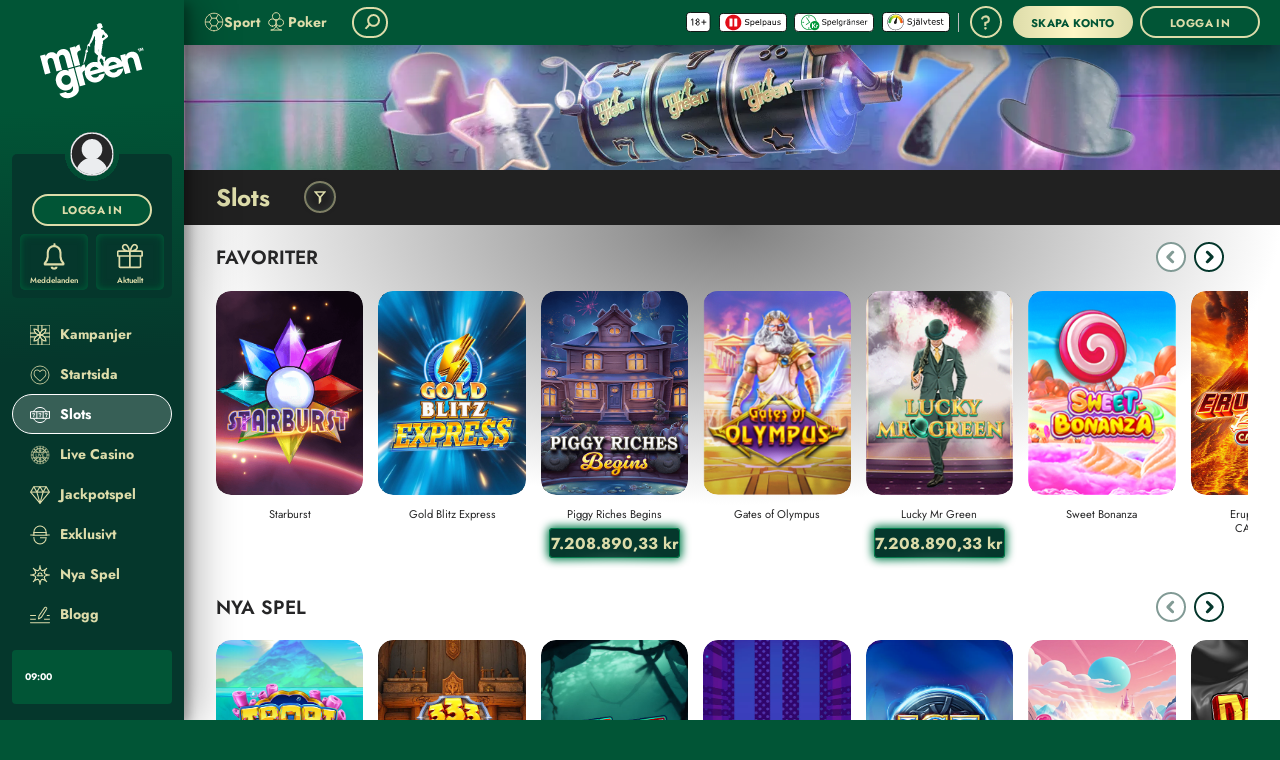

--- FILE ---
content_type: text/html; charset=UTF-8
request_url: https://www.mrgreen.se/slots/
body_size: 140111
content:
<!DOCTYPE html><html lang="sv" class="cgp-pc cgp-landscape cgp-low-height cgp-pc-low-resolution cgp-not-mobile-os cgp-linux cgp-sw"><head>
<!-- X-WCS-Correlation-Id: s1vM1EgR7za0Ksx2Hmdy5xvwDPgEfYwTKKjwFKBOLuPX-H1QxzDS6w== -->
<style type="text/css">:root{--toastify-color-light: #fff;--toastify-color-dark: #121212;--toastify-color-info: #3498db;--toastify-color-success: #07bc0c;--toastify-color-warning: #f1c40f;--toastify-color-error: hsl(6, 78%, 57%);--toastify-color-transparent: rgba(255, 255, 255, .7);--toastify-icon-color-info: var(--toastify-color-info);--toastify-icon-color-success: var(--toastify-color-success);--toastify-icon-color-warning: var(--toastify-color-warning);--toastify-icon-color-error: var(--toastify-color-error);--toastify-container-width: fit-content;--toastify-toast-width: 320px;--toastify-toast-offset: 16px;--toastify-toast-top: max(var(--toastify-toast-offset), env(safe-area-inset-top));--toastify-toast-right: max(var(--toastify-toast-offset), env(safe-area-inset-right));--toastify-toast-left: max(var(--toastify-toast-offset), env(safe-area-inset-left));--toastify-toast-bottom: max(var(--toastify-toast-offset), env(safe-area-inset-bottom));--toastify-toast-background: #fff;--toastify-toast-padding: 14px;--toastify-toast-min-height: 64px;--toastify-toast-max-height: 800px;--toastify-toast-bd-radius: 6px;--toastify-toast-shadow: 0px 4px 12px rgba(0, 0, 0, .1);--toastify-font-family: sans-serif;--toastify-z-index: 9999;--toastify-text-color-light: #757575;--toastify-text-color-dark: #fff;--toastify-text-color-info: #fff;--toastify-text-color-success: #fff;--toastify-text-color-warning: #fff;--toastify-text-color-error: #fff;--toastify-spinner-color: #616161;--toastify-spinner-color-empty-area: #e0e0e0;--toastify-color-progress-light: linear-gradient(to right, #4cd964, #5ac8fa, #007aff, #34aadc, #5856d6, #ff2d55);--toastify-color-progress-dark: #bb86fc;--toastify-color-progress-info: var(--toastify-color-info);--toastify-color-progress-success: var(--toastify-color-success);--toastify-color-progress-warning: var(--toastify-color-warning);--toastify-color-progress-error: var(--toastify-color-error);--toastify-color-progress-bgo: .2}.Toastify__toast-container{z-index:var(--toastify-z-index);-webkit-transform:translate3d(0,0,var(--toastify-z-index));position:fixed;width:var(--toastify-container-width);box-sizing:border-box;color:#fff;display:flex;flex-direction:column}.Toastify__toast-container--top-left{top:var(--toastify-toast-top);left:var(--toastify-toast-left)}.Toastify__toast-container--top-center{top:var(--toastify-toast-top);left:50%;transform:translate(-50%);align-items:center}.Toastify__toast-container--top-right{top:var(--toastify-toast-top);right:var(--toastify-toast-right);align-items:end}.Toastify__toast-container--bottom-left{bottom:var(--toastify-toast-bottom);left:var(--toastify-toast-left)}.Toastify__toast-container--bottom-center{bottom:var(--toastify-toast-bottom);left:50%;transform:translate(-50%);align-items:center}.Toastify__toast-container--bottom-right{bottom:var(--toastify-toast-bottom);right:var(--toastify-toast-right);align-items:end}.Toastify__toast{--y: 0;position:relative;touch-action:none;width:var(--toastify-toast-width);min-height:var(--toastify-toast-min-height);box-sizing:border-box;margin-bottom:1rem;padding:var(--toastify-toast-padding);border-radius:var(--toastify-toast-bd-radius);box-shadow:var(--toastify-toast-shadow);max-height:var(--toastify-toast-max-height);font-family:var(--toastify-font-family);z-index:0;display:flex;flex:1 auto;align-items:center;word-break:break-word}@media only screen and (max-width: 480px){.Toastify__toast-container{width:100vw;left:env(safe-area-inset-left);margin:0}.Toastify__toast-container--top-left,.Toastify__toast-container--top-center,.Toastify__toast-container--top-right{top:env(safe-area-inset-top);transform:translate(0)}.Toastify__toast-container--bottom-left,.Toastify__toast-container--bottom-center,.Toastify__toast-container--bottom-right{bottom:env(safe-area-inset-bottom);transform:translate(0)}.Toastify__toast-container--rtl{right:env(safe-area-inset-right);left:initial}.Toastify__toast{--toastify-toast-width: 100%;margin-bottom:0;border-radius:0}}.Toastify__toast-container[data-stacked=true]{width:var(--toastify-toast-width)}.Toastify__toast--stacked{position:absolute;width:100%;transform:translate3d(0,var(--y),0) scale(var(--s));transition:transform .3s}.Toastify__toast--stacked[data-collapsed] .Toastify__toast-body,.Toastify__toast--stacked[data-collapsed] .Toastify__close-button{transition:opacity .1s}.Toastify__toast--stacked[data-collapsed=false]{overflow:visible}.Toastify__toast--stacked[data-collapsed=true]:not(:last-child)>*{opacity:0}.Toastify__toast--stacked:after{content:"";position:absolute;left:0;right:0;height:calc(var(--g) * 1px);bottom:100%}.Toastify__toast--stacked[data-pos=top]{top:0}.Toastify__toast--stacked[data-pos=bot]{bottom:0}.Toastify__toast--stacked[data-pos=bot].Toastify__toast--stacked:before{transform-origin:top}.Toastify__toast--stacked[data-pos=top].Toastify__toast--stacked:before{transform-origin:bottom}.Toastify__toast--stacked:before{content:"";position:absolute;left:0;right:0;bottom:0;height:100%;transform:scaleY(3);z-index:-1}.Toastify__toast--rtl{direction:rtl}.Toastify__toast--close-on-click{cursor:pointer}.Toastify__toast-icon{margin-inline-end:10px;width:22px;flex-shrink:0;display:flex}.Toastify--animate{animation-fill-mode:both;animation-duration:.5s}.Toastify--animate-icon{animation-fill-mode:both;animation-duration:.3s}.Toastify__toast-theme--dark{background:var(--toastify-color-dark);color:var(--toastify-text-color-dark)}.Toastify__toast-theme--light,.Toastify__toast-theme--colored.Toastify__toast--default{background:var(--toastify-color-light);color:var(--toastify-text-color-light)}.Toastify__toast-theme--colored.Toastify__toast--info{color:var(--toastify-text-color-info);background:var(--toastify-color-info)}.Toastify__toast-theme--colored.Toastify__toast--success{color:var(--toastify-text-color-success);background:var(--toastify-color-success)}.Toastify__toast-theme--colored.Toastify__toast--warning{color:var(--toastify-text-color-warning);background:var(--toastify-color-warning)}.Toastify__toast-theme--colored.Toastify__toast--error{color:var(--toastify-text-color-error);background:var(--toastify-color-error)}.Toastify__progress-bar-theme--light{background:var(--toastify-color-progress-light)}.Toastify__progress-bar-theme--dark{background:var(--toastify-color-progress-dark)}.Toastify__progress-bar--info{background:var(--toastify-color-progress-info)}.Toastify__progress-bar--success{background:var(--toastify-color-progress-success)}.Toastify__progress-bar--warning{background:var(--toastify-color-progress-warning)}.Toastify__progress-bar--error{background:var(--toastify-color-progress-error)}.Toastify__progress-bar-theme--colored.Toastify__progress-bar--info,.Toastify__progress-bar-theme--colored.Toastify__progress-bar--success,.Toastify__progress-bar-theme--colored.Toastify__progress-bar--warning,.Toastify__progress-bar-theme--colored.Toastify__progress-bar--error{background:var(--toastify-color-transparent)}.Toastify__close-button{color:#fff;position:absolute;top:6px;right:6px;background:transparent;outline:none;border:none;padding:0;cursor:pointer;opacity:.7;transition:.3s ease;z-index:1}.Toastify__toast--rtl .Toastify__close-button{left:6px;right:unset}.Toastify__close-button--light{color:#000;opacity:.3}.Toastify__close-button>svg{fill:currentColor;height:16px;width:14px}.Toastify__close-button:hover,.Toastify__close-button:focus{opacity:1}@keyframes Toastify__trackProgress{0%{transform:scaleX(1)}to{transform:scaleX(0)}}.Toastify__progress-bar{position:absolute;bottom:0;left:0;width:100%;height:100%;z-index:1;opacity:.7;transform-origin:left}.Toastify__progress-bar--animated{animation:Toastify__trackProgress linear 1 forwards}.Toastify__progress-bar--controlled{transition:transform .2s}.Toastify__progress-bar--rtl{right:0;left:initial;transform-origin:right;border-bottom-left-radius:initial}.Toastify__progress-bar--wrp{position:absolute;overflow:hidden;bottom:0;left:0;width:100%;height:5px;border-bottom-left-radius:var(--toastify-toast-bd-radius);border-bottom-right-radius:var(--toastify-toast-bd-radius)}.Toastify__progress-bar--wrp[data-hidden=true]{opacity:0}.Toastify__progress-bar--bg{opacity:var(--toastify-color-progress-bgo);width:100%;height:100%}.Toastify__spinner{width:20px;height:20px;box-sizing:border-box;border:2px solid;border-radius:100%;border-color:var(--toastify-spinner-color-empty-area);border-right-color:var(--toastify-spinner-color);animation:Toastify__spin .65s linear infinite}@keyframes Toastify__bounceInRight{0%,60%,75%,90%,to{animation-timing-function:cubic-bezier(.215,.61,.355,1)}0%{opacity:0;transform:translate3d(3000px,0,0)}60%{opacity:1;transform:translate3d(-25px,0,0)}75%{transform:translate3d(10px,0,0)}90%{transform:translate3d(-5px,0,0)}to{transform:none}}@keyframes Toastify__bounceOutRight{20%{opacity:1;transform:translate3d(-20px,var(--y),0)}to{opacity:0;transform:translate3d(2000px,var(--y),0)}}@keyframes Toastify__bounceInLeft{0%,60%,75%,90%,to{animation-timing-function:cubic-bezier(.215,.61,.355,1)}0%{opacity:0;transform:translate3d(-3000px,0,0)}60%{opacity:1;transform:translate3d(25px,0,0)}75%{transform:translate3d(-10px,0,0)}90%{transform:translate3d(5px,0,0)}to{transform:none}}@keyframes Toastify__bounceOutLeft{20%{opacity:1;transform:translate3d(20px,var(--y),0)}to{opacity:0;transform:translate3d(-2000px,var(--y),0)}}@keyframes Toastify__bounceInUp{0%,60%,75%,90%,to{animation-timing-function:cubic-bezier(.215,.61,.355,1)}0%{opacity:0;transform:translate3d(0,3000px,0)}60%{opacity:1;transform:translate3d(0,-20px,0)}75%{transform:translate3d(0,10px,0)}90%{transform:translate3d(0,-5px,0)}to{transform:translateZ(0)}}@keyframes Toastify__bounceOutUp{20%{transform:translate3d(0,calc(var(--y) - 10px),0)}40%,45%{opacity:1;transform:translate3d(0,calc(var(--y) + 20px),0)}to{opacity:0;transform:translate3d(0,-2000px,0)}}@keyframes Toastify__bounceInDown{0%,60%,75%,90%,to{animation-timing-function:cubic-bezier(.215,.61,.355,1)}0%{opacity:0;transform:translate3d(0,-3000px,0)}60%{opacity:1;transform:translate3d(0,25px,0)}75%{transform:translate3d(0,-10px,0)}90%{transform:translate3d(0,5px,0)}to{transform:none}}@keyframes Toastify__bounceOutDown{20%{transform:translate3d(0,calc(var(--y) - 10px),0)}40%,45%{opacity:1;transform:translate3d(0,calc(var(--y) + 20px),0)}to{opacity:0;transform:translate3d(0,2000px,0)}}.Toastify__bounce-enter--top-left,.Toastify__bounce-enter--bottom-left{animation-name:Toastify__bounceInLeft}.Toastify__bounce-enter--top-right,.Toastify__bounce-enter--bottom-right{animation-name:Toastify__bounceInRight}.Toastify__bounce-enter--top-center{animation-name:Toastify__bounceInDown}.Toastify__bounce-enter--bottom-center{animation-name:Toastify__bounceInUp}.Toastify__bounce-exit--top-left,.Toastify__bounce-exit--bottom-left{animation-name:Toastify__bounceOutLeft}.Toastify__bounce-exit--top-right,.Toastify__bounce-exit--bottom-right{animation-name:Toastify__bounceOutRight}.Toastify__bounce-exit--top-center{animation-name:Toastify__bounceOutUp}.Toastify__bounce-exit--bottom-center{animation-name:Toastify__bounceOutDown}@keyframes Toastify__zoomIn{0%{opacity:0;transform:scale3d(.3,.3,.3)}50%{opacity:1}}@keyframes Toastify__zoomOut{0%{opacity:1}50%{opacity:0;transform:translate3d(0,var(--y),0) scale3d(.3,.3,.3)}to{opacity:0}}.Toastify__zoom-enter{animation-name:Toastify__zoomIn}.Toastify__zoom-exit{animation-name:Toastify__zoomOut}@keyframes Toastify__flipIn{0%{transform:perspective(400px) rotateX(90deg);animation-timing-function:ease-in;opacity:0}40%{transform:perspective(400px) rotateX(-20deg);animation-timing-function:ease-in}60%{transform:perspective(400px) rotateX(10deg);opacity:1}80%{transform:perspective(400px) rotateX(-5deg)}to{transform:perspective(400px)}}@keyframes Toastify__flipOut{0%{transform:translate3d(0,var(--y),0) perspective(400px)}30%{transform:translate3d(0,var(--y),0) perspective(400px) rotateX(-20deg);opacity:1}to{transform:translate3d(0,var(--y),0) perspective(400px) rotateX(90deg);opacity:0}}.Toastify__flip-enter{animation-name:Toastify__flipIn}.Toastify__flip-exit{animation-name:Toastify__flipOut}@keyframes Toastify__slideInRight{0%{transform:translate3d(110%,0,0);visibility:visible}to{transform:translate3d(0,var(--y),0)}}@keyframes Toastify__slideInLeft{0%{transform:translate3d(-110%,0,0);visibility:visible}to{transform:translate3d(0,var(--y),0)}}@keyframes Toastify__slideInUp{0%{transform:translate3d(0,110%,0);visibility:visible}to{transform:translate3d(0,var(--y),0)}}@keyframes Toastify__slideInDown{0%{transform:translate3d(0,-110%,0);visibility:visible}to{transform:translate3d(0,var(--y),0)}}@keyframes Toastify__slideOutRight{0%{transform:translate3d(0,var(--y),0)}to{visibility:hidden;transform:translate3d(110%,var(--y),0)}}@keyframes Toastify__slideOutLeft{0%{transform:translate3d(0,var(--y),0)}to{visibility:hidden;transform:translate3d(-110%,var(--y),0)}}@keyframes Toastify__slideOutDown{0%{transform:translate3d(0,var(--y),0)}to{visibility:hidden;transform:translate3d(0,500px,0)}}@keyframes Toastify__slideOutUp{0%{transform:translate3d(0,var(--y),0)}to{visibility:hidden;transform:translate3d(0,-500px,0)}}.Toastify__slide-enter--top-left,.Toastify__slide-enter--bottom-left{animation-name:Toastify__slideInLeft}.Toastify__slide-enter--top-right,.Toastify__slide-enter--bottom-right{animation-name:Toastify__slideInRight}.Toastify__slide-enter--top-center{animation-name:Toastify__slideInDown}.Toastify__slide-enter--bottom-center{animation-name:Toastify__slideInUp}.Toastify__slide-exit--top-left,.Toastify__slide-exit--bottom-left{animation-name:Toastify__slideOutLeft;animation-timing-function:ease-in;animation-duration:.3s}.Toastify__slide-exit--top-right,.Toastify__slide-exit--bottom-right{animation-name:Toastify__slideOutRight;animation-timing-function:ease-in;animation-duration:.3s}.Toastify__slide-exit--top-center{animation-name:Toastify__slideOutUp;animation-timing-function:ease-in;animation-duration:.3s}.Toastify__slide-exit--bottom-center{animation-name:Toastify__slideOutDown;animation-timing-function:ease-in;animation-duration:.3s}@keyframes Toastify__spin{0%{transform:rotate(0)}to{transform:rotate(360deg)}}
</style>
<!-- X-WCS-Correlation-Id: csLy5TFgW0R8nvePkuAPuFc5TmYZbA67YVbbPyc93JdwmyKZUDeCiQ== -->
<style type="text/css" media="screen">
    html, body {
        margin: 0;
        padding: 0
    }

    #splash-page {
        position: fixed;
        top: 0;
        right: 0;
        bottom: 0;
        left: 0;
        z-index: 10000;
        background-image: url('[data-uri]');
        background-color: rgb(1, 85, 54);
        background-repeat: no-repeat;
    }

    .splash-brand {
        height: 100%;
        background-repeat: no-repeat;
        background-position: center;
    }

    @media (display-mode: fullscreen), (display-mode: standalone) {
        #splash-page {
            display: none;
        }
    }
</style>

        
    <meta charset="UTF-8"><style data-styles="">banner-slider{visibility:hidden}.hydrated{visibility:inherit}</style>
    <title>Spelautomater på nätet - Spela Slots Online hos Mr Green</title>
    <meta name="robots" content="index, follow">
    
    <meta name="description" content="Varje spelautomat och slot har sina egna spelregler och symboler men gemensamt för alla är att du måste kombinera symbolerna på rätt sätt. Upptäck mer på Mr Green">
    <meta name="template" content="mrgreen--client-only-page">
    
    <meta name="backendVersion" content="2026.112.181827.0007292891-29/01/2026 05:45:12-prod">
    <meta name="contentVersion" content="modified_date:02/12/2025 14:34:48-prod">
    <meta name="viewport" content="viewport-fit=cover, width=device-width, initial-scale=1, maximum-scale=1 user-scalable=0, minimal-ui">

    <meta property="og:title" content="Spelautomater på nätet - Spela Slots Online hos Mr Green">
    <meta property="og:url" content="https://www.mrgreen.se/slots/">
    <meta property="og:type" content="Website">
    
    <meta property="og:description" content="Varje spelautomat och slot har sina egna spelregler och symboler men gemensamt för alla är att du måste kombinera symbolerna på rätt sätt. Upptäck mer på Mr Green">
    
    
    

    <meta name="X-CGP" content="true">

    
    

    
        <!-- -- External CSS JS Head Top ---->
        



<link rel="shortcut icon" href="/content/dam/mrgreen/common/favicon.ico"> 
        <!-- -- / External CSS JS Head Top ---->
    

    
  <link rel="canonical" href="https://www.mrgreen.se/slots/">
  
  

    
    
    

    

    
    
    
    
    


    
    <!-- Data Layer -->
    

  
    <!--Google Tag Manager-->
    
  

    

    
        <!--Custom JS-->
        
      

      


    <link rel="shortcut icon" href="/content/dam/mrgreen/common/favicon.ico">
    
        <!-- -- External CSS JS Head Bottom ---->
        <link rel="preconnect" href="https://cgp-cdn.safe-iplay.com"> <link rel="preconnect" href="https://cgp.safe-iplay.com"> <link rel="preconnect" href="https://toaster.images4us.com"> <link rel="preconnect" href="https://images.images4us.com"> 
        <!-- -- / External CSS JS Head Bottom ---->
    

    
      
        <meta charset="utf-8">
        <meta http-equiv="X-UA-Compatible" content="IE=edge">
        <meta name="viewport" content="width=device-width, height=device-height, initial-scale=1.0, maximum-scale=1.0, user-scalable=no, viewport-fit=cover">
		<link rel="manifest" id="manifest-placeholder">
        
        
       
    <link rel="stylesheet" type="text/css" href="https://cgp-cdn.safe-iplay.com/static/css/vendor.unknown.eea875fc.chunk.css"><link rel="stylesheet" type="text/css" href="https://cgp-cdn.safe-iplay.com/static/css/8847.68a6a784.chunk.css"><link rel="stylesheet" type="text/css" href="https://cgp-cdn.safe-iplay.com/static/css/theme-definition6.93415a25.chunk.css"><style data-styled="active" data-styled-version="5.3.7">html.cgp-rtl .sc-bqOBqt{-webkit-transform:scaleX(-1);-ms-transform:scaleX(-1);transform:scaleX(-1);}.kmMSoy{cursor:pointer;-webkit-user-select:none;-moz-user-select:none;-ms-user-select:none;user-select:none;border-radius:100px;margin:0 0.4rem;background:none;outline:none;font-family:"Jost",verdana,sans-serif;font-weight:700;font-size:1rem;padding:0 calc(0.8em - 2px);line-height:0.8;-webkit-letter-spacing:0.05em;-moz-letter-spacing:0.05em;-ms-letter-spacing:0.05em;letter-spacing:0.05em;display:-webkit-box;display:-webkit-flex;display:-ms-flexbox;display:flex;-webkit-align-items:center;-webkit-box-align:center;-ms-flex-align:center;align-items:center;-webkit-box-pack:center;-webkit-justify-content:center;-ms-flex-pack:center;justify-content:center;box-sizing:border-box;height:4em;width:auto;-webkit-transition:all 0.2s ease-in-out;transition:all 0.2s ease-in-out;border-width:2px;border-style:solid;color:#DDDCAA;background-color:#015536;border-color:#DDDCAA;box-shadow:none;}@media (hover:hover){.kmMSoy:hover{color:#DDDCAA;background-color:#05372C;border-color:#DDDCAA;box-shadow:none;}}.kmMSoy:active{color:#DDDCAA;background-color:#047C4C;border-color:#DDDCAA;box-shadow:none;}.gCzSxd{cursor:pointer;-webkit-user-select:none;-moz-user-select:none;-ms-user-select:none;user-select:none;border-radius:100px;margin:0 auto;background:none;outline:none;font-family:"Jost",verdana,sans-serif;font-weight:700;font-size:1rem;padding:0 1em;line-height:0.8;-webkit-letter-spacing:0.05em;-moz-letter-spacing:0.05em;-ms-letter-spacing:0.05em;letter-spacing:0.05em;display:-webkit-box;display:-webkit-flex;display:-ms-flexbox;display:flex;-webkit-align-items:center;-webkit-box-align:center;-ms-flex-align:center;align-items:center;-webkit-box-pack:center;-webkit-justify-content:center;-ms-flex-pack:center;justify-content:center;box-sizing:border-box;height:4em;width:auto;min-width:15em;-webkit-transition:all 0.2s ease-in-out;transition:all 0.2s ease-in-out;border-width:2px;border-style:solid;color:#DDDCAA;background-color:#015536;border-color:#DDDCAA;box-shadow:none;}@media (hover:hover){.gCzSxd:hover{color:#DDDCAA;background-color:#05372C;border-color:#DDDCAA;box-shadow:none;}}.gCzSxd:active{color:#DDDCAA;background-color:#047C4C;border-color:#DDDCAA;box-shadow:none;}.iGRdaW{cursor:default;-webkit-user-select:none;-moz-user-select:none;-ms-user-select:none;user-select:none;border-radius:100px;background:none;outline:none;font-family:"Jost",verdana,sans-serif;font-weight:700;font-size:10px;padding:0 calc(0.6em - 2px);line-height:0.8;-webkit-letter-spacing:0.05em;-moz-letter-spacing:0.05em;-ms-letter-spacing:0.05em;letter-spacing:0.05em;display:-webkit-box;display:-webkit-flex;display:-ms-flexbox;display:flex;-webkit-align-items:center;-webkit-box-align:center;-ms-flex-align:center;align-items:center;-webkit-box-pack:center;-webkit-justify-content:center;-ms-flex-pack:center;justify-content:center;box-sizing:border-box;height:3em;width:auto;-webkit-transition:all 0.2s ease-in-out;transition:all 0.2s ease-in-out;border-width:2px;border-style:solid;color:rgba(5,55,44,0.5);background-color:#ffffff;border-color:rgba(5,55,44,0.5);box-shadow:none;}@media (hover:hover){.iGRdaW:hover{color:rgba(5,55,44,0.5);background-color:#ffffff;border-color:rgba(5,55,44,0.5);box-shadow:none;}}.iGRdaW:active{color:rgba(5,55,44,0.5);background-color:#ffffff;border-color:rgba(5,55,44,0.5);box-shadow:none;}.gyCQlu{cursor:pointer;-webkit-user-select:none;-moz-user-select:none;-ms-user-select:none;user-select:none;border-radius:100px;background:none;outline:none;font-family:"Jost",verdana,sans-serif;font-weight:700;font-size:10px;padding:0 calc(0.6em - 2px);line-height:0.8;-webkit-letter-spacing:0.05em;-moz-letter-spacing:0.05em;-ms-letter-spacing:0.05em;letter-spacing:0.05em;display:-webkit-box;display:-webkit-flex;display:-ms-flexbox;display:flex;-webkit-align-items:center;-webkit-box-align:center;-ms-flex-align:center;align-items:center;-webkit-box-pack:center;-webkit-justify-content:center;-ms-flex-pack:center;justify-content:center;box-sizing:border-box;height:3em;width:auto;-webkit-transition:all 0.2s ease-in-out;transition:all 0.2s ease-in-out;border-width:2px;border-style:solid;color:#05372C;background-color:#ffffff;border-color:#05372C;box-shadow:none;}@media (hover:hover){.gyCQlu:hover{color:#047C4C;background-color:#ffffff;border-color:#047C4C;box-shadow:none;}}.gyCQlu:active{color:#015536;background-color:#ffffff;border-color:#015536;box-shadow:none;}.ckyzwU{cursor:pointer;-webkit-user-select:none;-moz-user-select:none;-ms-user-select:none;user-select:none;border-radius:100px;background:none;outline:none;font-family:"Jost",verdana,sans-serif;font-weight:700;font-size:1rem;padding:0 1em;line-height:0.8;-webkit-letter-spacing:0.05em;-moz-letter-spacing:0.05em;-ms-letter-spacing:0.05em;letter-spacing:0.05em;display:-webkit-box;display:-webkit-flex;display:-ms-flexbox;display:flex;-webkit-align-items:center;-webkit-box-align:center;-ms-flex-align:center;align-items:center;-webkit-box-pack:center;-webkit-justify-content:center;-ms-flex-pack:center;justify-content:center;box-sizing:border-box;height:4em;width:auto;min-width:15em;-webkit-transition:all 0.2s ease-in-out;transition:all 0.2s ease-in-out;border-width:0px;border-style:solid;color:#015536;background-color:#DDDCAA;border-color:#015536;box-shadow:none;background:linear-gradient(270deg,#DDDCAA 0%,#FEF7C6 50%,#DDDCAA 100%);}@media (hover:hover){.ckyzwU:hover{color:#015536;background-color:#f6f6e8ff;border-color:#02ab6dff;background:linear-gradient(270deg,#f6f6e8ff 0%,#fdea71ff 50%,#f6f6e8ff 100%);box-shadow:none;}}.ckyzwU:active{color:#015536;background-color:#c4c36cff;border-color:#000000ff;background:linear-gradient(270deg,#c4c36cff 0%,#fbe031ff 50%,#c4c36cff 100%);box-shadow:none;}.lpdlCp{cursor:pointer;-webkit-user-select:none;-moz-user-select:none;-ms-user-select:none;user-select:none;border-radius:100px;background:none;outline:none;font-family:"Jost",verdana,sans-serif;font-weight:700;font-size:1rem;padding:0 1em;line-height:0.8;-webkit-letter-spacing:0.05em;-moz-letter-spacing:0.05em;-ms-letter-spacing:0.05em;letter-spacing:0.05em;display:-webkit-box;display:-webkit-flex;display:-ms-flexbox;display:flex;-webkit-align-items:center;-webkit-box-align:center;-ms-flex-align:center;align-items:center;-webkit-box-pack:center;-webkit-justify-content:center;-ms-flex-pack:center;justify-content:center;box-sizing:border-box;height:4em;width:auto;min-width:15em;-webkit-transition:all 0.2s ease-in-out;transition:all 0.2s ease-in-out;border-width:2px;border-style:solid;color:#DDDCAA;background-color:#015536;border-color:#DDDCAA;box-shadow:none;}@media (hover:hover){.lpdlCp:hover{color:#DDDCAA;background-color:#05372C;border-color:#DDDCAA;box-shadow:none;}}.lpdlCp:active{color:#DDDCAA;background-color:#047C4C;border-color:#DDDCAA;box-shadow:none;}.iGTgic{cursor:pointer;-webkit-user-select:none;-moz-user-select:none;-ms-user-select:none;user-select:none;border-radius:100px;margin:0px 0px 0px 1em;background:none;outline:none;font-family:"Jost",verdana,sans-serif;font-weight:700;font-size:1rem;padding:0 calc(0.8em - 2px);line-height:0.8;-webkit-letter-spacing:0.05em;-moz-letter-spacing:0.05em;-ms-letter-spacing:0.05em;letter-spacing:0.05em;display:-webkit-box;display:-webkit-flex;display:-ms-flexbox;display:flex;-webkit-align-items:center;-webkit-box-align:center;-ms-flex-align:center;align-items:center;-webkit-box-pack:center;-webkit-justify-content:center;-ms-flex-pack:center;justify-content:center;box-sizing:border-box;height:4em;width:auto;-webkit-transition:all 0.2s ease-in-out;transition:all 0.2s ease-in-out;border-width:2px;border-style:solid;color:#05372C;background-color:#ffffff;border-color:#05372C;box-shadow:none;}@media (hover:hover){.iGTgic:hover{color:#047C4C;background-color:#ffffff;border-color:#047C4C;box-shadow:none;}}.iGTgic:active{color:#015536;background-color:#ffffff;border-color:#015536;box-shadow:none;}html.cgp-rtl .sc-hBpigv{-webkit-transform:scaleX(-1);-ms-transform:scaleX(-1);transform:scaleX(-1);}.inSENM{-webkit-flex:1 0 auto;-ms-flex:1 0 auto;flex:1 0 auto;}.knfoyZ{-webkit-flex:0 100 2.4em;-ms-flex:0 100 2.4em;flex:0 100 2.4em;}.cSRHhG{-webkit-flex:0 100 1.8em;-ms-flex:0 100 1.8em;flex:0 100 1.8em;}.hZHfiS{font-size:1rem;border-radius:100px;box-sizing:border-box;height:4em;width:15em;border-width:2px;border-style:solid;background:rgba(255,255,255,0.25);-webkit-animation:PulsatingAnimation 1s alternate infinite;animation:PulsatingAnimation 1s alternate infinite;}@-webkit-keyframes PulsatingAnimation{0%{opacity:1;}100%{opacity:0.25;}}@keyframes PulsatingAnimation{0%{opacity:1;}100%{opacity:0.25;}}.hZHfiU{font-size:1rem;border-radius:100px;box-sizing:border-box;height:4em;width:15em;border-width:0px;border-style:solid;background:rgba(255,255,255,0.25);-webkit-animation:PulsatingAnimation 1s alternate infinite;animation:PulsatingAnimation 1s alternate infinite;}@-webkit-keyframes PulsatingAnimation{0%{opacity:1;}100%{opacity:0.25;}}@keyframes PulsatingAnimation{0%{opacity:1;}100%{opacity:0.25;}}.kQdJxW{opacity:1;position:absolute;width:100%;-webkit-transform:translate3d(0,0,0);border-radius:15px;}.game-box-jackpot-template .sc-ivDtld{max-width:20rem;}@media (max-width:1279px){.kQdJxW{border-radius:8px;}}.ljtTVE{position:absolute;width:100%;height:100%;}.game-box-jackpot-template .sc-cwKhYV{max-width:20rem;}.fetLmC{position:relative;width:100%;height:0;padding-top:calc(555 / 400 * 100%);}.kUtyRl{position:absolute;display:-webkit-box;display:-webkit-flex;display:-ms-flexbox;display:flex;top:0;left:0;width:100%;height:100%;-webkit-align-items:center;-webkit-box-align:center;-ms-flex-align:center;align-items:center;-webkit-box-pack:center;-webkit-justify-content:center;-ms-flex-pack:center;justify-content:center;opacity:0;-webkit-animation:LoadingAnimation 1.5s linear 3 forwards;animation:LoadingAnimation 1.5s linear 3 forwards;}@-webkit-keyframes LoadingAnimation{0%{opacity:0;}50%{opacity:1;}100%{opacity:0;}}@keyframes LoadingAnimation{0%{opacity:0;}50%{opacity:1;}100%{opacity:0;}}@-webkit-keyframes RevealAnimation{to{opacity:1;}}@keyframes RevealAnimation{to{opacity:1;}}.iEEUQU{position:absolute;display:-webkit-box;display:-webkit-flex;display:-ms-flexbox;display:flex;top:0;left:0;width:100%;height:100%;-webkit-align-items:center;-webkit-box-align:center;-ms-flex-align:center;align-items:center;-webkit-box-pack:center;-webkit-justify-content:center;-ms-flex-pack:center;justify-content:center;opacity:0;-webkit-animation:RevealAnimation 0.5s ease-out forwards;animation:RevealAnimation 0.5s ease-out forwards;}@-webkit-keyframes LoadingAnimation{0%{opacity:0;}50%{opacity:1;}100%{opacity:0;}}@keyframes LoadingAnimation{0%{opacity:0;}50%{opacity:1;}100%{opacity:0;}}@-webkit-keyframes RevealAnimation{to{opacity:1;}}@keyframes RevealAnimation{to{opacity:1;}}.lgXeQs{position:relative;text-align:center;color:#262627;opacity:1;font-size:1.4rem;line-height:1.3;width:100%;text-overflow:ellipsis;overflow:hidden;white-space:nowrap;direction:initial;padding-bottom:2px;}.lgXeQs.two-lines-title{max-width:90%;white-space:initial;}@media (max-width:1279px){.lgXeQs{font-size:1.2rem;padding-bottom:0;}.lgXeQs.multiple-lines-title::after{content:"...";position:absolute;top:16px;}}@media (max-width:767px){.lgXeQs{font-size:1.2rem;}}.ihHwnI{font-family:"Jost",verdana,sans-serif;font-weight:400;}.dGMnLz{display:-webkit-box;display:-webkit-flex;display:-ms-flexbox;display:flex;-webkit-box-pack:center;-webkit-justify-content:center;-ms-flex-pack:center;justify-content:center;width:100%;z-index:2;position:absolute;margin:auto;top:0;left:0;right:0;-webkit-transform:translateY(5rem);-ms-transform:translateY(5rem);transform:translateY(5rem);opacity:0;-webkit-transition:all 0.3s ease-in-out;transition:all 0.3s ease-in-out;padding-top:2px;}.game-box:hover .sc-dPOvfT{-webkit-transform:translateY(0);-ms-transform:translateY(0);transform:translateY(0);opacity:0.9;}.hDCgJZ{display:-webkit-box;display:-webkit-flex;display:-ms-flexbox;display:flex;-webkit-flex-direction:row;-ms-flex-direction:row;flex-direction:row;-webkit-box-pack:center;-webkit-justify-content:center;-ms-flex-pack:center;justify-content:center;width:80%;text-align:center;opacity:1;font-size:1.4rem;font-weight:600;margin-bottom:4px;}@media (max-width:1279px){.hDCgJZ{font-size:1.3rem;font-weight:400;width:100%;}}@media (max-width:767px){.hDCgJZ{font-size:1rem;}}.cKzius{width:100%;}.ywxlO{display:-webkit-box;display:-webkit-flex;display:-ms-flexbox;display:flex;-webkit-flex-direction:column;-ms-flex-direction:column;flex-direction:column;-webkit-align-items:center;-webkit-box-align:center;-ms-flex-align:center;align-items:center;-webkit-box-pack:center;-webkit-justify-content:center;-ms-flex-pack:center;justify-content:center;padding-top:2px;width:100%;-webkit-transition:all 0.3s ease-in-out;transition:all 0.3s ease-in-out;}@media (max-width:1279px){.ywxlO{padding-top:0;}}.game-box:hover .sc-khkubr.enable-hover-animation{-webkit-transform:translateY(6rem);-ms-transform:translateY(6rem);transform:translateY(6rem);opacity:0;}.epseCV{display:-webkit-box;display:-webkit-flex;display:-ms-flexbox;display:flex;-webkit-flex-direction:row;-ms-flex-direction:row;flex-direction:row;-webkit-box-pack:center;-webkit-justify-content:center;-ms-flex-pack:center;justify-content:center;width:100%;height:100%;min-height:2.5rem;}@media (max-width:1279px){.epseCV{min-height:2.0rem;}}.evQOJh{position:relative;margin-top:10px;margin-bottom:3rem;width:calc(100% / 7);text-align:center;cursor:pointer;-webkit-user-select:none;-moz-user-select:none;-ms-user-select:none;user-select:none;}.evQOJh.swiper-mode{-webkit-flex-shrink:0;-ms-flex-negative:0;flex-shrink:0;-webkit-box-pack:center;-webkit-justify-content:center;-ms-flex-pack:center;justify-content:center;}@media (max-width:1479px){.lobby-page .sc-lbNtLv{padding:0 1%;width:calc(100% / 7);}}@media (max-width:1479px){.bdSJRm{margin-right:15px;}}.gXAoyr{position:relative;width:100%;overflow:hidden;max-width:21rem;margin:auto;background:url(https://cgp-cdn.safe-iplay.com/cgp-assets/full/defaults/images/empty-image.gif) no-repeat center center;background-size:100%;border-radius:15px;background-size:96%;}.gXAoyr::after{position:absolute;display:block;content:"";top:0;left:0;right:0;bottom:0;background:radial-gradient(rgba(255,255,255,0.25),rgba(255,255,255,0.1));border-radius:1.5rem;-webkit-animation:LoadingAnimation 1s linear 3;animation:LoadingAnimation 1s linear 3;}@-webkit-keyframes LoadingAnimation{0%{opacity:1;}50%{opacity:0.5;}100%{opacity:1;}}@keyframes LoadingAnimation{0%{opacity:1;}50%{opacity:0.5;}100%{opacity:1;}}.gAMnwT{position:relative;width:100%;overflow:hidden;max-width:21rem;margin:auto;background:url(https://cgp-cdn.safe-iplay.com/cgp-assets/full/defaults/images/games-icons-background/BGGameBlackSquare.png) no-repeat center center;background-size:100%;border-radius:15px;background-size:96%;}.gAMnwT::after{position:absolute;display:none;content:"";top:0;left:0;right:0;bottom:0;background:radial-gradient(rgba(255,255,255,0.25),rgba(255,255,255,0.1));border-radius:1.5rem;-webkit-animation:LoadingAnimation 1s linear 3;animation:LoadingAnimation 1s linear 3;}@-webkit-keyframes LoadingAnimation{0%{opacity:1;}50%{opacity:0.5;}100%{opacity:1;}}@keyframes LoadingAnimation{0%{opacity:1;}50%{opacity:0.5;}100%{opacity:1;}}.hQbLaF{background:linear-gradient(90deg,rgba(255,255,255,0.25),rgba(255,255,255,0.1),rgba(255,255,255,0.25));background-size:400px 100%;border-radius:5px;-webkit-animation:TextLoadingAnimation 1s linear infinite;animation:TextLoadingAnimation 1s linear infinite;}@-webkit-keyframes TextLoadingAnimation{0%{background-position-x:-200px;}100%{background-position-x:200px;}}@keyframes TextLoadingAnimation{0%{background-position-x:-200px;}100%{background-position-x:200px;}}.fqnPmy{position:absolute;top:0;left:25%;right:25%;bottom:0;}.ieKpMF{overflow:hidden;}.gTiEhq{margin:0 0.5rem;}.gzlFPF{position:relative;width:100%;overflow-x:hidden;}.lobby-page .sc-jhPRgn{z-index:2;background-color:#015536;}.live-casino-new-ab-page .sc-jhPRgn{margin-bottom:4rem;}.cdStxn{color:#DDDCAA;}.llaSIb{display:-webkit-box;display:-webkit-flex;display:-ms-flexbox;display:flex;-webkit-flex-direction:row;-ms-flex-direction:row;flex-direction:row;-webkit-align-items:center;-webkit-box-align:center;-ms-flex-align:center;align-items:center;font-size:14px;-webkit-align-self:flex-start;-ms-flex-item-align:start;align-self:flex-start;max-width:100%;font-family:"Jost",verdana,sans-serif;font-weight:500;-webkit-flex:1 1 auto;-ms-flex:1 1 auto;flex:1 1 auto;}.ksYfVp{-webkit-flex:0 0 auto;-ms-flex:0 0 auto;flex:0 0 auto;width:7.5px;}@media (max-width:1279px){.ksYfVp{width:2.5px;}}.bRikFa{-webkit-flex:0 0 auto;-ms-flex:0 0 auto;flex:0 0 auto;width:30px;}@media (max-width:1279px){.bRikFa{width:10px;}}.jnchcy{display:-webkit-box;display:-webkit-flex;display:-ms-flexbox;display:flex;-webkit-flex-direction:row;-ms-flex-direction:row;flex-direction:row;-webkit-align-items:center;-webkit-box-align:center;-ms-flex-align:center;align-items:center;-webkit-flex-wrap:wrap;-ms-flex-wrap:wrap;flex-wrap:wrap;row-gap:5px;-webkit-overflow-scrolling:touch;-ms-overflow-style:-ms-autohiding-scrollbar;overflow:-moz-scrollbars-none;overflow-x:auto;}.jnchcy::-webkit-scrollbar{display:none;}@media (max-width:1279px){.jnchcy{-webkit-flex-wrap:nowrap;-ms-flex-wrap:nowrap;flex-wrap:nowrap;margin-top:1rem;margin-bottom:1rem;}.jnchcy:empty{margin-top:0;margin-bottom:0;}}.gnweDQ{position:relative;width:100%;-webkit-transition:all 0.03s ease-in-out;transition:all 0.03s ease-in-out;padding-bottom:calc(200 / 1750 * 100%);}.live-casino-new-page .sc-hFHyhq{padding-bottom:calc(204 / 1712 * 100%);}@media (max-width:1023px){.gnweDQ{padding-bottom:calc(165 / 1024 * 100%);}.live-casino-new-page .sc-hFHyhq,.gaming-history-page .gnweDQ,.jackpot-bet-gaming-history-page .gnweDQ,.tipping-history-page .gnweDQ,.games-open-sessions-page .gnweDQ{padding-bottom:calc(122 / 1024 * 100%);}}@media (max-width:767px){.gnweDQ{padding-bottom:calc(105 / 414 * 100%);}.gaming-history-page .sc-hFHyhq,.jackpot-bet-gaming-history-page .gnweDQ,.tipping-history-page .gnweDQ,.games-open-sessions-page .gnweDQ{padding-bottom:calc(77 / 600 * 100%);}.live-casino-new-page .sc-hFHyhq{padding-bottom:calc(77 / 414 * 100%);}}.LgZWw{padding-bottom:calc(200 / 1750 * 100%);}.live-casino-new-page .sc-CNCIw{padding-bottom:calc(200 / 1750 * 100%);}@media (max-width:1023px){.LgZWw{padding-bottom:calc(105 / 414 * 100%);}.live-casino-new-page .sc-CNCIw{padding-bottom:calc(105 / 414 * 100%);}}.WsXOD{position:absolute;width:100%;height:auto;bottom:0;}.ecSrsJ{position:absolute;top:0;left:0;bottom:0;width:100%;}.cNKVxy svg{display:block;}.kERUaS{display:-webkit-box;display:-webkit-flex;display:-ms-flexbox;display:flex;-webkit-flex-direction:column;-ms-flex-direction:column;flex-direction:column;-webkit-align-items:center;-webkit-box-align:center;-ms-flex-align:center;align-items:center;background-color:#015536;position:-webkit-sticky;position:sticky;top:44px;z-index:104;padding-top:1.4rem;padding-bottom:1.4rem;-webkit-transition:background-color 0.2s linear;transition:background-color 0.2s linear;}.kERUaS.sticky{background-color:#05372cd9;}@supports (-webkit-backdrop-filter:blur(6px)) or (backdrop-filter:blur(6px)){.kERUaS.sticky{background-color:#05372c80;-webkit-backdrop-filter:blur(10px);backdrop-filter:blur(10px);}}.gaming-history-page .sc-lgGbPx,.jackpot-bet-gaming-history-page .kERUaS,.session-history-page .kERUaS,.games-open-sessions-page .kERUaS{padding-bottom:0;}@media (max-width:1279px){.kERUaS{padding-top:1rem;padding-bottom:0;}.kERUaS.sticky{width:100%;}}.gOmwYa{background-color:#212121;}.gOmwYa.sticky{background-color:#212121d9;}@supports (-webkit-backdrop-filter:blur(6px)) or (backdrop-filter:blur(6px)){.gOmwYa.sticky{background-color:#00000080;-webkit-backdrop-filter:blur(10px);backdrop-filter:blur(10px);}}.fwLZFs{display:-webkit-box;display:-webkit-flex;display:-ms-flexbox;display:flex;width:100%;min-height:4rem;padding-left:4rem;padding-right:4rem;}@media (max-width:1279px){.fwLZFs{padding-left:1rem;padding-right:1rem;margin-bottom:1rem;}}@media (max-width:1279px){.live-casino-page-wrapper .sc-kIJQPJ{margin-bottom:0;}}.iiGCrD{display:-webkit-box;display:-webkit-flex;display:-ms-flexbox;display:flex;}.eMIyWa{-webkit-align-items:center;-webkit-box-align:center;-ms-flex-align:center;align-items:center;}.huWxWb{display:-webkit-box;display:-webkit-flex;display:-ms-flexbox;display:flex;-webkit-flex-direction:row;-ms-flex-direction:row;flex-direction:row;-webkit-align-items:center;-webkit-box-align:center;-ms-flex-align:center;align-items:center;cursor:pointer;}@media (hover:hover){.huWxWb:hover{opacity:0.5;}}@media (hover:none){.huWxWb:active{opacity:0.5;}}.iULqf{height:27px;width:35px;min-width:initial;}.hYtkWY{padding-top:2px;}.bPPMJr{display:-webkit-box;display:-webkit-flex;display:-ms-flexbox;display:flex;-webkit-flex-direction:column;-ms-flex-direction:column;flex-direction:column;position:fixed;right:0;top:0;width:392px;height:100%;max-height:100%;-webkit-transform:translateX(100%);-ms-transform:translateX(100%);transform:translateX(100%);-webkit-transition:-webkit-transform 0.25s ease;-webkit-transition:transform 0.25s ease;transition:transform 0.25s ease;z-index:110;background:#05372C;}@media (max-width:767px){.bPPMJr{padding:env(safe-area-inset-top) env(safe-area-inset-right) env(safe-area-inset-bottom) env(safe-area-inset-left);width:100vw;}}.bPPMJr.open{-webkit-transform:translateX(0%);-ms-transform:translateX(0%);transform:translateX(0%);}html.cgp-rtl .sc-eZfbsf.open{left:0;right:auto;}.bPPMJr.open::before{content:"";position:absolute;width:50px;height:100%;left:-50px;background:linear-gradient(90deg,rgba(0,0,0,0),rgba(0,0,0,0.5));pointer-events:none;}html.cgp-rtl .sc-eZfbsf.open::before{background:linear-gradient(90deg,rgba(0,0,0,0.5),rgba(0,0,0,0));right:-50px;left:auto;}.gFlVYx{display:-webkit-box;display:-webkit-flex;display:-ms-flexbox;display:flex;-webkit-flex-direction:column;-ms-flex-direction:column;flex-direction:column;position:fixed;right:0;top:0;width:392px;height:718px;max-height:100%;-webkit-transform:translateX(100%);-ms-transform:translateX(100%);transform:translateX(100%);-webkit-transition:-webkit-transform 0.25s ease;-webkit-transition:transform 0.25s ease;transition:transform 0.25s ease;z-index:110;background:#05372C;}@media (max-width:767px){.gFlVYx{padding:env(safe-area-inset-top) env(safe-area-inset-right) env(safe-area-inset-bottom) env(safe-area-inset-left);width:100vw;}}.gFlVYx.open{-webkit-transform:translateX(0%);-ms-transform:translateX(0%);transform:translateX(0%);}html.cgp-rtl .sc-eZfbsf.open{left:0;right:auto;}.gFlVYx.open::before{content:"";position:absolute;width:50px;height:100%;left:-50px;background:linear-gradient(90deg,rgba(0,0,0,0),rgba(0,0,0,0.5));pointer-events:none;}html.cgp-rtl .sc-eZfbsf.open::before{background:linear-gradient(90deg,rgba(0,0,0,0.5),rgba(0,0,0,0));right:-50px;left:auto;}.goTHiS{height:2.5rem;width:auto;}.ehKQis{display:-webkit-box;display:-webkit-flex;display:-ms-flexbox;display:flex;-webkit-flex-direction:row;-ms-flex-direction:row;flex-direction:row;-webkit-align-items:center;-webkit-box-align:center;-ms-flex-align:center;align-items:center;}.cwJfmc{background-repeat:no-repeat;background-size:contain;cursor:pointer;width:100px;height:30px;}@media (hover:hover){.cwJfmc:hover{opacity:0.5;}}@media (hover:none){.cwJfmc:active{opacity:0.5;}}.cwJfmc .sweden-responsible-gaming-button-svg-icon{width:100%;height:auto;}.oytEK{width:8.5rem;height:2.5rem;}.bCfrQr{width:120px;width:10rem;height:2.5rem;}.sBPaZ{width:8.5rem;height:2.5rem;}.cIiZKd{display:-webkit-box;display:-webkit-flex;display:-ms-flexbox;display:flex;-webkit-box-pack:center;-webkit-justify-content:center;-ms-flex-pack:center;justify-content:center;}.eLAEaM{display:-webkit-box;display:-webkit-flex;display:-ms-flexbox;display:flex;-webkit-flex-direction:column;-ms-flex-direction:column;flex-direction:column;}@media (max-width:1023px){.govnCC{display:-webkit-box;display:-webkit-flex;display:-ms-flexbox;display:flex;-webkit-flex-direction:column;-ms-flex-direction:column;flex-direction:column;gap:1.3rem;}.govnCC > *:not(:last-child){border-block-end:1px solid #015536;}}@media (min-width:1024px){.govnCC > *:first-child{margin-block-start:1rem;}}.gWmbXn{-webkit-flex:1;-ms-flex:1;flex:1;display:-webkit-box;display:-webkit-flex;display:-ms-flexbox;display:flex;-webkit-flex-direction:column;-ms-flex-direction:column;flex-direction:column;}.dvyXko{box-sizing:border-box;margin:0 1rem 0 0;width:2.4rem;height:2.4rem;padding:0.2rem;-webkit-transition:color 0.2s ease,background-color 0.2s ease,border-bottom 0.2s ease;transition:color 0.2s ease,background-color 0.2s ease,border-bottom 0.2s ease;}@media (max-width:1279px){.dvyXko{margin:0 2rem 0 0;}}.lnmMzG{margin-inline-end:1.5rem;width:2.5rem;height:2.5rem;}.lnmMzG svg{width:2.5rem;height:2.5rem;}.gpBDdm{color:#ffffff;background-color:transparent;margin-inline-end:1.5rem;width:2.5rem;height:2.5rem;}.gpBDdm svg{width:2.5rem;height:2.5rem;}.jhYJlV{position:-webkit-sticky;position:sticky;top:0;display:-webkit-box;display:-webkit-flex;display:-ms-flexbox;display:flex;-webkit-flex-direction:column;-ms-flex-direction:column;flex-direction:column;height:100vh;margin:0 auto 0 0;-webkit-transition:-webkit-transform 0.2s ease-in-out;-webkit-transition:transform 0.2s ease-in-out;transition:transform 0.2s ease-in-out;z-index:100;min-width:23rem;}@media (max-width:1279px){.jhYJlV{height:100%;position:fixed;top:0;bottom:0;-webkit-transform:translateX(-100%);-ms-transform:translateX(-100%);transform:translateX(-100%);}html.cgp-rtl .sc-gvsNSq{-webkit-transform:translateX(100%);-ms-transform:translateX(100%);transform:translateX(100%);}.jhYJlV.open-menu{-webkit-transform:translateX(0);-ms-transform:translateX(0);transform:translateX(0);overflow:hidden;}html.cgp-rtl .sc-gvsNSq.open-menu{-webkit-transform:translateX(0);-ms-transform:translateX(0);transform:translateX(0);}@media (orientation:landscape){.jhYJlV.open-menu{padding-left:env(safe-area-inset-left);padding-right:env(safe-area-inset-right);}}.jhYJlV.dragging{-webkit-transition:none;transition:none;}}.jxqyxT{position:-webkit-sticky;position:sticky;top:0;display:-webkit-box;display:-webkit-flex;display:-ms-flexbox;display:flex;-webkit-flex-direction:column;-ms-flex-direction:column;flex-direction:column;height:100vh;margin:0 auto 0 0;-webkit-transition:-webkit-transform 0.2s ease-in-out;-webkit-transition:transform 0.2s ease-in-out;transition:transform 0.2s ease-in-out;z-index:120;min-width:23rem;}@media (max-width:1279px){.jxqyxT{height:100%;position:fixed;top:0;bottom:0;-webkit-transform:translateX(-100%);-ms-transform:translateX(-100%);transform:translateX(-100%);}html.cgp-rtl .sc-gvsNSq{-webkit-transform:translateX(100%);-ms-transform:translateX(100%);transform:translateX(100%);}.jxqyxT.open-menu{-webkit-transform:translateX(0);-ms-transform:translateX(0);transform:translateX(0);overflow:hidden;}html.cgp-rtl .sc-gvsNSq.open-menu{-webkit-transform:translateX(0);-ms-transform:translateX(0);transform:translateX(0);}@media (orientation:landscape){.jxqyxT.open-menu{padding-left:env(safe-area-inset-left);padding-right:env(safe-area-inset-right);}}.jxqyxT.dragging{-webkit-transition:none;transition:none;}}.gVLavg{position:relative;display:-webkit-box;display:-webkit-flex;display:-ms-flexbox;display:flex;-webkit-flex-direction:column;-ms-flex-direction:column;flex-direction:column;-webkit-flex:1;-ms-flex:1;flex:1;overflow:hidden;color:#DDDCAA;}.fxKZYg{display:-webkit-box;display:-webkit-flex;display:-ms-flexbox;display:flex;-webkit-flex-direction:column;-ms-flex-direction:column;flex-direction:column;-webkit-flex:1;-ms-flex:1;flex:1;padding:0 1.5rem;overflow-x:hidden;overflow-y:auto;overscroll-behavior:contain;}.fxKZYg::-webkit-scrollbar{width:5px;}.fxKZYg::-webkit-scrollbar-track{background:rgba(255,255,255,0.1);}.fxKZYg::-webkit-scrollbar-thumb{background:rgba(255,255,255,0.5);}.fxKZYg::-webkit-scrollbar-thumb:hover{background:rgba(255,255,255,0.8);}.dZRsMQ{position:fixed;top:0;left:0;bottom:0;display:grid;grid-template-rows:auto 1fr;background:#05372C;width:100%;height:100%;overflow-y:auto;-webkit-transform:translateX(-100%);-ms-transform:translateX(-100%);transform:translateX(-100%);-webkit-transition:-webkit-transform 0.2s ease-in-out;-webkit-transition:transform 0.2s ease-in-out;transition:transform 0.2s ease-in-out;}.cMyCdg{background-color:#ffffff;min-height:718px;}html .sc-cTMsVN{--toastify-toast-width:388px;--toastify-font-family: font-family:"Jost",verdana,sans-serif;font-weight:500;--toastify-color-light:#05372C;--toastify-color-dark:#05372C;--toastify-text-color-light:#262627;--toastify-text-color-dark:#262627;--toastify-color-progress-light:#015536;--toastify-color-progress-dark:#015536;--toastify-color-progress-bgo:1;}.eEPsti{display:-webkit-box;display:-webkit-flex;display:-ms-flexbox;display:flex;-webkit-flex-direction:column;-ms-flex-direction:column;flex-direction:column;-webkit-align-items:center;-webkit-box-align:center;-ms-flex-align:center;align-items:center;position:relative;margin:0 0.5rem;padding:0;font-family:"Jost",verdana,sans-serif;font-weight:800;font-size:0.9rem;line-height:1;text-transform:uppercase;cursor:pointer;gap:1rem;}@media (max-width:767px){.eEPsti svg{width:18px;}}.juXspR{-webkit-flex-direction:row;-ms-flex-direction:row;flex-direction:row;gap:0.5rem;margin:0;margin-inline-end:1rem;font-size:1.4rem;height:24px;color:#DDDCAA;font-weight:400;text-transform:capitalize;}@media (min-width:1024px){.juXspR svg{width:20px;height:20px;}}.bGXMWB{display:-webkit-box;display:-webkit-flex;display:-ms-flexbox;display:flex;-webkit-align-items:center;-webkit-box-align:center;-ms-flex-align:center;align-items:center;-webkit-box-pack:center;-webkit-justify-content:center;-ms-flex-pack:center;justify-content:center;padding:0.8rem 0;z-index:105;background-color:#05372C;color:#DDDCAA;}@media (min-width:1280px){.eLikfH{background-color:#015536;color:#DDDCAA;}}.bqEpya{display:none;}.dJymTt{display:inline-block;font-size:12px;font-family:"Jost",verdana,sans-serif;font-weight:700;}@media (min-width:1024px){.dJymTt{font-size:14px;}}.cmPoWX{-webkit-flex:1 1 auto;-ms-flex:1 1 auto;flex:1 1 auto;padding:0em 1em 0em;white-space:nowrap;overflow:hidden;text-overflow:clip;}.dUGRAC{padding-top:0.2em;padding-bottom:0em;}.dYWnrg{font-family:"Jost",verdana,sans-serif;font-weight:700;font-size:1.2rem;line-height:1;text-align:center;}.cmWyKg{color:#ffffff;}.juUqLC{display:-webkit-box;display:-webkit-flex;display:-ms-flexbox;display:flex;-webkit-align-items:center;-webkit-box-align:center;-ms-flex-align:center;align-items:center;-webkit-box-pack:start;-webkit-justify-content:flex-start;-ms-flex-pack:start;justify-content:flex-start;margin:auto 1.5rem 2rem 1.5rem;background-color:#05372C;padding:1rem 1.6rem;border-radius:4px;min-height:54px;}@media (max-width:1279px){.juUqLC{background-color:unset;margin:auto 0;-webkit-align-self:flex-start;-ms-flex-item-align:start;align-self:flex-start;-webkit-align-items:center;-webkit-box-align:center;-ms-flex-align:center;align-items:center;padding:0;min-height:2.4rem;}}.gKIdz{background-color:#015536;}.gxWdUy{position:relative;display:-webkit-box;display:-webkit-flex;display:-ms-flexbox;display:flex;-webkit-flex:0 0 auto;-ms-flex:0 0 auto;flex:0 0 auto;-webkit-box-pack:center;-webkit-justify-content:center;-ms-flex-pack:center;justify-content:center;-webkit-align-items:center;-webkit-box-align:center;-ms-flex-align:center;align-items:center;width:4rem;height:4rem;border:2px solid #DDDCAA80;border-radius:50%;margin:0 0.5rem;color:#DDDCAA;}@media (min-width:1024px){.gxWdUy{margin-inline-end:12px;}}.gxWdUy.active:after{content:"";position:absolute;top:-0.25rem;right:-0.25rem;width:1rem;height:1rem;background:#ffffff;border-radius:50%;}.jzUQDO{box-shadow:0px 0px 3px #222223,0px 0px 0px #222223,inset 0px 0px 10px rgba(255,255,255,0.1),inset 0px 0px 1px #1F5331;}.gGMoZt{width:100%;white-space:nowrap;word-break:break-all;}.ivpIxB{display:-webkit-box;display:-webkit-flex;display:-ms-flexbox;display:flex;-webkit-box-pack:center;-webkit-justify-content:center;-ms-flex-pack:center;justify-content:center;-webkit-align-items:center;-webkit-box-align:center;-ms-flex-align:center;align-items:center;font-family:"Jost",verdana,sans-serif;font-weight:700;font-size:16px;background:#05372C;box-shadow:0px 0px 8px 2px #047C4C,0px 0px 0px 1px #047C4C inset;color:#DDDCAA;height:30px;border-radius:4px;margin-left:auto;margin-right:auto;margin-bottom:5px;margin-top:5px;}@media (max-width:767px){.ivpIxB{font-size:12px;width:108px;height:20px;}}@media (max-width:400px){.ivpIxB{font-size:10px;width:88px;height:20px;}}.bEerEP{position:relative;display:-webkit-box;display:-webkit-flex;display:-ms-flexbox;display:flex;-webkit-flex-direction:column;-ms-flex-direction:column;flex-direction:column;-webkit-align-items:center;-webkit-box-align:center;-ms-flex-align:center;align-items:center;-webkit-align-content:center;-ms-flex-line-pack:center;align-content:center;-webkit-box-pack:start;-webkit-justify-content:flex-start;-ms-flex-pack:start;justify-content:flex-start;top:10px;min-height:4.7rem;padding:0 1rem;}@media (max-width:1279px){.bEerEP{min-height:4rem;padding:0 0.4rem;top:5px;}}@media (max-width:767px){.bEerEP{min-height:3.6rem;}}.bEerEP:after{content:"";position:absolute;background-image:url("https://cgp-cdn.safe-iplay.com/cgp-assets/full/defaults/images/horizontal-line-glow.png");background-repeat:no-repeat;background-position:bottom center;background-size:contain;left:0;right:0;bottom:0;width:100%;height:40px;margin:0 auto;}@media (max-width:1279px){.bEerEP:after{background-image:url("https://cgp-cdn.safe-iplay.com/cgp-assets/full/defaults/images/horizontal-line-glow-mobile.png");}}.gTIHdH{min-height:5rem;}@media (min-width:1280px){.gTIHdH{min-height:8rem;}}.hXgUOM{display:grid;grid-template-columns:1fr auto;grid-template-rows:1fr auto;font-size:1rem;background-color:#05372C;position:-webkit-sticky;position:sticky;top:0px;z-index:105;padding-top:env(safe-area-inset-top);padding:0.5rem 2rem;}@media (max-width:1279px){.hXgUOM{padding:calc(env(safe-area-inset-top) + 0.5rem) 1rem 0.5rem 1rem;border-bottom:1px solid #ffffff;}}.igoOSf{box-shadow:0px 11px 25px rgba(0,0,0,0.4);background-color:#015536;border-block-end:0;}@media (max-width:1279px){.igoOSf{padding:calc(env(safe-area-inset-top) + 0.5rem) 0 0;}}.jgIrex{display:-webkit-box;display:-webkit-flex;display:-ms-flexbox;display:flex;-webkit-box-flex:1;-webkit-flex-grow:1;-ms-flex-positive:1;flex-grow:1;margin:0 auto 0 0;-webkit-align-items:center;-webkit-box-align:center;-ms-flex-align:center;align-items:center;}html.cgp-rtl .sc-hJUqfy{margin:0 0 0 auto;}.dlkzoI{padding-inline-start:0.5rem;}.bdkQzg{display:-webkit-box;display:-webkit-flex;display:-ms-flexbox;display:flex;-webkit-align-items:center;-webkit-box-align:center;-ms-flex-align:center;align-items:center;margin:0 0 0 auto;min-height:4.5rem;}html.cgp-rtl .sc-kfLrBp{margin:0 auto 0 0;}@media (max-width:1279px){.bdkQzg{min-height:4rem;}}.gWRTWr{padding-inline-end:0.5rem;}.dhRLzE{display:-webkit-box;display:-webkit-flex;display:-ms-flexbox;display:flex;-webkit-flex-direction:column;-ms-flex-direction:column;flex-direction:column;-webkit-align-items:center;-webkit-box-align:center;-ms-flex-align:center;align-items:center;-webkit-box-flex:0;-webkit-flex-grow:0;-ms-flex-positive:0;flex-grow:0;position:relative;width:calc((100% - 1rem) / 2);padding:0.5rem 0;margin:0;background:#05372C;border-top:none;border-radius:5px;cursor:pointer;}@media (max-width:1479px){.dhRLzE{padding:0.5rem 0;}}@media (max-width:1279px){.dhRLzE{padding:1rem 0;background:#015536;}}.kpEpZK{background:#05372C;box-shadow:inset 0px 0px 5px #015536,inset 0px 0px 10px #015536;}@media (max-width:1279px){.kpEpZK{background:#05372C;}}.hwHTWd{display:none;}.bVrBDz{position:relative;display:-webkit-box;display:-webkit-flex;display:-ms-flexbox;display:flex;-webkit-align-items:center;-webkit-box-align:center;-ms-flex-align:center;align-items:center;-webkit-box-pack:start;-webkit-justify-content:flex-start;-ms-flex-pack:start;justify-content:flex-start;padding:0.3rem 1.5rem;}.bVrBDz:before{content:"";background-image:radial-gradient(50% 80% at top,rgba(0,0,0,0.5),transparent);opacity:0.5;background-repeat:no-repeat;background-position:50% 0;background-size:contain;position:absolute;left:0;top:0;height:35rem;width:100%;z-index:-1;}@media (max-width:1279px){.bVrBDz:before{height:25rem;}}.bVvxIf{padding-left:0;}.bVvxIf:before{content:none;}.fpYDgJ{position:relative;min-width:28rem;max-width:82.5%;text-transform:uppercase;padding:0.5rem 2rem;font-size:1.5rem;line-height:normal;margin:0;background:#ffffff;border-left:3px solid #015536;-webkit-letter-spacing:0.2rem;-moz-letter-spacing:0.2rem;-ms-letter-spacing:0.2rem;letter-spacing:0.2rem;display:-webkit-box;display:-webkit-flex;display:-ms-flexbox;display:flex;-webkit-align-items:center;-webkit-box-align:center;-ms-flex-align:center;align-items:center;color:#A5F5C6;font-family:"Jost",verdana,sans-serif;font-weight:700;}.daily-jackpot .sc-czGAtc{color:#262627;border-left:3px solid #262627;}.red-tiger-jackpot .sc-czGAtc{color:#262627;border-left:2px solid #ff014f;}@media (max-width:1479px){.fpYDgJ{padding:.9rem 2rem;}}@media (max-width:1279px){.fpYDgJ{min-width:65%;max-width:100%;padding:0.6rem 0.1rem 0.6rem 2rem;font-size:1.2rem;}}@media (max-width:767px){.fpYDgJ{-webkit-flex:1 1 auto;-ms-flex:1 1 auto;flex:1 1 auto;min-width:0;}}.dtyuhp{background:none;color:#262627;font-weight:600;border-left:0;padding-left:calc(max(0px,100% / 7 - 21rem) / 2);font-size:2.4rem;-webkit-letter-spacing:normal;-moz-letter-spacing:normal;-ms-letter-spacing:normal;letter-spacing:normal;}.home-page .sc-gtFAUE{padding-left:calc(max(0px,100% / 6 - 21rem) / 2);}@media (max-width:1279px){.dtyuhp{padding-left:10px;}.home-page .sc-gtFAUE{padding-left:10px;}}@media (max-width:1023px){.dtyuhp{font-size:1.6rem;}}.daily-jackpot .sc-gtFAUE{border-left:0;}.red-tiger-jackpot .sc-gtFAUE{border-left:0;}.hxIcLy{display:-webkit-box;display:-webkit-flex;display:-ms-flexbox;display:flex;-webkit-flex-direction:row;-ms-flex-direction:row;flex-direction:row;-webkit-align-items:center;-webkit-box-align:center;-ms-flex-align:center;align-items:center;width:100%;font-family:"Jost",verdana,sans-serif;font-weight:700;color:#DDDCAA;font-size:3rem;margin:0;}@media (max-width:1279px){.hxIcLy{font-size:2.2rem;}}.jOMeSX{color:#DDDCAA;font-size:3rem;}@media (max-width:1279px){.jOMeSX{font-size:1.6rem;font-family:"Jost",verdana,sans-serif;font-weight:800;}}.bcczyN{display:block;margin:0 auto;height:4.2rem;width:auto;width:39px;height:30px;}.jhljJ{width:auto;height:9.8rem;}@media (max-width:1279px){.jhljJ{height:3.5rem;}}.VYpxo{display:-webkit-box;display:-webkit-flex;display:-ms-flexbox;display:flex;-webkit-flex-direction:column;-ms-flex-direction:column;flex-direction:column;width:23rem;-webkit-flex:1;-ms-flex:1;flex:1;background:#05372C;box-shadow:1rem 0 3rem #05372C;-webkit-transition:-webkit-transform 0.2s ease-in-out;-webkit-transition:transform 0.2s ease-in-out;transition:transform 0.2s ease-in-out;overflow:hidden;padding-bottom:env(safe-area-inset-bottom,0);}html.cgp-rtl .sc-gqQHKY{box-shadow:-1rem 0 3rem #ffffff;}@media (max-width:1279px){html.cgp-rtl .sc-gqQHKY{-webkit-transform:translateX(0);-ms-transform:translateX(0);transform:translateX(0);}}@media (max-width:1023px){.VYpxo{width:37.5rem;}}@media (max-width:767px){.VYpxo{width:100vw;box-shadow:none;}}.epkGME{background:linear-gradient(177deg,#015536 12%,#05372C 27%);box-shadow:5px 4px 10px rgba(0,0,0,0.29),13px 4px 40px rgba(0,0,0,0.3);}@media (min-width:1280px){.epkGME{background:linear-gradient(177deg,#015536 15%,#05372C 50%);}}.gISgfJ{display:-webkit-box;display:-webkit-flex;display:-ms-flexbox;display:flex;-webkit-flex-direction:row;-ms-flex-direction:row;flex-direction:row;-webkit-align-items:center;-webkit-box-align:center;-ms-flex-align:center;align-items:center;padding:5px 5px 5px 0;font-size:1.4rem;color:#DDDCAA;}.gjosKq{color:#ffffff;}.hwzjKO{-webkit-align-self:center;-ms-flex-item-align:center;align-self:center;height:50%;border-left:1px solid #ffffff;margin-left:1rem;padding-left:1rem;}@media (max-width:1279px){.hwzjKO{margin-left:0.5rem;padding-left:0.5rem;}}.fMHUje{border-left-color:#BCBCBC;}@media (max-width:1279px){.fMHUje{margin-left:1rem;padding-left:1rem;}}.bzlDpN{display:block;width:9.1rem;height:9.1rem;}.jPcSRL{width:9rem;height:9rem;}.kIcnnm{margin:4rem 0 0 0;border-radius:5px;background-color:#015536;}.elBebS{background-color:transparent;margin:5rem 0 1rem 0;background-color:#05372C;background:radial-gradient(circle at top,transparent 0,transparent 3.4rem,#05372C 3.4rem,#05372C 100%);}.ciACKf{display:-webkit-box;display:-webkit-flex;display:-ms-flexbox;display:flex;-webkit-align-items:center;-webkit-box-align:center;-ms-flex-align:center;align-items:center;position:-webkit-sticky;position:sticky;top:0;z-index:106;background-color:#05372C;color:#DDDCAA;}@media (max-width:1279px){.ciACKf{-webkit-flex-direction:column;-ms-flex-direction:column;flex-direction:column;width:100%;padding:calc(env(safe-area-inset-top) + 0.5rem) 1.5rem 0.5rem 1.5rem;}}.cgp-dk .sc-fPFgbN{-webkit-flex-direction:column;-ms-flex-direction:column;flex-direction:column;}@media (min-width:1280px){.gbvneZ{background-color:#015536;color:#DDDCAA;}}@media (max-width:1279px){.gbvneZ{background-color:#015536;}}.jTXxdb{display:block;position:absolute;top:50%;inset-inline-start:0.95rem;-webkit-transform:translateY(-50%) scaleX(-1);-ms-transform:translateY(-50%) scaleX(-1);transform:translateY(-50%) scaleX(-1);width:2rem;height:2rem;z-index:2;pointer-events:none;color:#DDDCAA;}@media (max-width:1279px){.jTXxdb{inset-inline-start:1.6rem;}}@media (min-width:1024px){.iSJuxV{margin-inline-start:0.3rem;}}.jlubYn{background:transparent;color:#DDDCAA;font-size:1.5rem;cursor:pointer;font-weight:500;outline:none;border:2px solid #ffffff;border-radius:4rem;-webkit-transition:width 0.5s ease,padding 0.5s ease;transition:width 0.5s ease,padding 0.5s ease;}.jlubYn:focus{outline:none;}.jlubYn::-webkit-input-placeholder{color:#DDDCAA;}.jlubYn::-moz-placeholder{color:#DDDCAA;}.jlubYn:-ms-input-placeholder{color:#DDDCAA;}.jlubYn::placeholder{color:#DDDCAA;}@media (min-width:1280px){.jlubYn{width:32rem;}.jlubYn:focus{width:44rem;}}@media (max-width:1279px){.jlubYn{width:100%;font-weight:300;}.jlubYn::-webkit-input-placeholder{color:#DDDCAA;}.jlubYn::-moz-placeholder{color:#DDDCAA;}.jlubYn:-ms-input-placeholder{color:#DDDCAA;}.jlubYn::placeholder{color:#DDDCAA;}}.eetJem{border-color:#DDDCAA;font-weight:300;}@media (min-width:1280px){.eetJem{padding:0.85rem 1.35rem 0.85rem 2.6rem;width:0;}.eetJem:focus{width:25rem;padding-left:5rem;}}@media (max-width:1279px){.eetJem{padding:1.2rem 5rem;border-width:1px;}}.kncGfy{position:relative;display:block;border:none;margin:1px 1.2rem 0 1.2rem;}@media (max-width:1279px){.kncGfy{margin:0 1.6rem;}}.kncGfy::before{content:"";display:block;position:absolute;top:-2px;left:0;width:100%;box-sizing:content-box;height:1px;background-color:#05372C;box-shadow:0px 0.35px 0px 0px #ffffff;margin-bottom:1px;}.kncGfy:first-child::before{display:none;}.dNxhHe{margin:0;}.dNxhHe::before{display:none;}.jsVPaS{border-radius:5px;margin:1rem 0 0 0;padding:0;}@media (max-width:1479px),(max-height:900px){.jsVPaS{margin:1rem 0 0 0;}}.erocEG{background-color:transparent;margin:0;padding-block-end:1.3rem;}@media (min-width:1024px){.erocEG{padding-block-end:0;margin-block:0;}}.kZnvvv{position:fixed;top:0;left:0;right:0;bottom:0;width:100%;height:100vh;background-color:rgba(1,85,54,0.85);z-index:-1;opacity:0;-webkit-transition:all 0.5s ease-in;transition:all 0.5s ease-in;}.ksFHlo{background-color:rgba(38,38,39,0.85);}.GakNZ{position:relative;display:-webkit-box;display:-webkit-flex;display:-ms-flexbox;display:flex;-webkit-box-pack:start;-webkit-justify-content:flex-start;-ms-flex-pack:start;justify-content:flex-start;-webkit-transition:-webkit-transform .5s ease-in-out;-webkit-transition:transform .5s ease-in-out;transition:transform .5s ease-in-out;will-change:transform;width:100%;height:100%;margin-top:10px;-webkit-overflow-scrolling:touch;-ms-overflow-style:-ms-autohiding-scrollbar;overflow:-moz-scrollbars-none;overflow:visible;}.GakNZ::-webkit-scrollbar{display:none;}@media (max-width:1279px){.GakNZ{margin-top:5px;margin-bottom:20px;}.jackpots-item .sc-cvVnoY{display:-webkit-box;display:-webkit-flex;display:-ms-flexbox;display:flex;-webkit-flex-wrap:wrap;-ms-flex-wrap:wrap;flex-wrap:wrap;}@media (max-width:767px){.jackpots-item .sc-cvVnoY{-webkit-flex-direction:column;-ms-flex-direction:column;flex-direction:column;}}@media (min-width:768px){.jackpots-item .sc-cvVnoY{-webkit-flex-direction:row;-ms-flex-direction:row;flex-direction:row;}}}.gKhLTN{margin-top:0;}.hGDDHZ{position:relative;width:100%;padding:0;margin:0 auto;overflow:hidden;}@media (min-width:1280px){.hGDDHZ.jackpots-item{width:100%;}.hGDDHZ.live-streaming-item,.hGDDHZ.static-video-item{width:104%;padding-bottom:2.5rem;padding-top:1.5rem;margin-left:-2%;-webkit-clipPath:polygon(8% 0,92% 0%,92% 100%,8% 100%);clipPath:polygon(8% 0,92% 0%,92% 100%,8% 100%);overflow:unset;}}@media (min-width:1280px){.home-page .sc-byHVNJ{width:100%;}}@media (max-width:1279px){.mSiTq{padding-left:6px;}}.brGffH{font-size:1.6rem;}@media only screen and (max-width:480px){.brGffH.Toastify__toast-container--top-left,.brGffH.Toastify__toast-container--top-center,.brGffH.Toastify__toast-container--top-right{top:env(safe-area-inset-top);}.brGffH.Toastify__toast-container{width:100%;}}.brGffH .Toastify__close-button.Toastify__close-button--light,.brGffH .Toastify__close-button.Toastify__close-button--dark,.brGffH button[aria-label="close"]{color:#262627;opacity:0.9;}.brGffH .Toastify__close-button.Toastify__close-button--light svg,.brGffH .Toastify__close-button.Toastify__close-button--dark svg,.brGffH button[aria-label="close"] svg{width:18px;height:18px;}.brGffH .orbit-toast{gap:3px;border-radius:10px;border:2px solid #717171;background-color:#ffffff;padding:14px;max-width:100%;}.brGffH .orbit-toast:has(.orbit-toast-progress-bar[aria-hidden="false"]){padding-bottom:16px;}.brGffH .orbit-toast.orbit-toast-reset-styles{gap:0;border:none;padding:0;background-color:unset;width:unset;}@media only screen and (max-width:480px){.brGffH .orbit-toast.orbit-toast-reset-styles{width:100%;}}.brGffH .orbit-toast.orbit-toast-frosted-glass-background{background-color:#ffffffb3;-webkit-backdrop-filter:blur(10px);backdrop-filter:blur(10px);}.brGffH .orbit-toast.orbit-toast-frosted-glass-background{background-color:#ffffffb3;}.brGffH .orbit-toast.orbit-toast-with-padding{padding:14px;}.brGffH .orbit-toast.orbit-toast-no-padding{padding:0;}.brGffH .orbit-toast.orbit-toast-with-border-standard{border:2px solid #717171;}.brGffH .orbit-toast.orbit-toast-with-border-light{border:2px solid #ffffff;}.brGffH .orbit-toast.orbit-toast-no-border{border:none;}.brGffH .orbit-toast.orbit-toast-shadow{box-shadow:0px 0px 20px 0px #262627;}.brGffH .orbit-toast.orbit-toast-free-width{width:unset;}@media only screen and (max-width:480px){.brGffH .orbit-toast.orbit-toast-free-width{width:100%;}}.brGffH .orbit-toast.orbit-toast-standard-width{width:var(--toastify-toast-width);}@media only screen and (max-width:480px){.brGffH .orbit-toast.orbit-toast-standard-width{width:var(--toastify-toast-width);}}.brGffH .orbit-toast-progress-bar,.brGffH .Toastify__progress-bar--bg{border-radius:3px;}.brGffH .Toastify__progress-bar--bg{background-color:#262627;}.brGffH .Toastify__progress-bar--wrp{margin:0rem 6px 6px 14px;width:calc(100% - 30px);}.brGffH .Toastify__progress-bar--animated{-webkit-animation:jwXHHM linear 1 forwards;animation:jwXHHM linear 1 forwards;opacity:1;}.gBVjst .Toastify__progress-bar--bg{background-color:#ffffff;}.gBVjst .orbit-toast.orbit-toast-jackpot{border:none;background-color:#015536e6;box-shadow:0px 0px 20px 0px #262627, inset 0px 0px 24px 0px #03241C, inset 0px 0px 4px 1px #DDDCAA;}@media (max-width:767px){.gBVjst .orbit-toast.orbit-toast-jackpot{background-color:#015536b3;}}.gBVjst .orbit-toast.orbit-toast-jackpot .Toastify__close-button.Toastify__close-button--light,.gBVjst .orbit-toast.orbit-toast-jackpot .Toastify__close-button.Toastify__close-button--dark,.gBVjst .orbit-toast.orbit-toast-jackpot button[aria-label="close"]{color:#DDDCAA;}.gBVjst .orbit-toast.orbit-toast-jackpot .Toastify__progress-bar{background-color:#DDDCAA;}.gBVjst .orbit-toast.orbit-toast-jackpot .Toastify__progress-bar--bg{background-color:#05372C;}.esDnu{display:-webkit-box;display:-webkit-flex;display:-ms-flexbox;display:flex;-webkit-align-items:center;-webkit-box-align:center;-ms-flex-align:center;align-items:center;width:1.4rem;height:1.4rem;padding:0.4rem;box-sizing:content-box;border:2px solid #ffffff;border-radius:50%;color:#DDDCAA;margin-right:0.5rem;}html.cgp-mobile .sc-eJVKWA{width:2rem;height:2rem;padding:0.55rem;margin-right:0;}.esDnu:hover{cursor:pointer;}.hJdETK{border:none;}.hJdETK svg{min-width:2rem;min-height:2rem;}html{font-size:10px;}html.cgp-pc.cgp-pc-low-resolution,html.cgp-pc.cgp-low-height{font-size:8px;}html,body{-webkit-scroll-behavior:smooth;-moz-scroll-behavior:smooth;-ms-scroll-behavior:smooth;scroll-behavior:smooth;}body{color:#DDDCAA;background-color:#015536;-webkit-font-smoothing:antialiased;-moz-osx-font-smoothing:grayscale;}body > #page{display:none;}body.no-scrolling{overflow:hidden;}body.cgp-overlay-open{overflow:hidden;}#orbit-container{width:100%;}html:not(.cgp-mobile) #orbit-container{display:-webkit-box;display:-webkit-flex;display:-ms-flexbox;display:flex;}section:after,section:before,header:after,header:before,footer:before,footer:after,main:before,main:after{display:table;content:" ";}section:after,header:after,footer:before,main:after{clear:both;}a,a:focus,a:hover,a:active{outline:none;outline:0;-webkit-box-shadow:none;box-shadow:none;-webkit-tap-highlight-color:transparent;}a,a:focus,a:hover,a:active{color:inherit;}.cgp-pc *{-webkit-scrollbar-width:thin;-moz-scrollbar-width:thin;-ms-scrollbar-width:thin;scrollbar-width:thin;-webkit-scrollbar-color:rgba(255,255,255,0.8) rgba(255,255,255,0.1);-moz-scrollbar-color:rgba(255,255,255,0.8) rgba(255,255,255,0.1);-ms-scrollbar-color:rgba(255,255,255,0.8) rgba(255,255,255,0.1);scrollbar-color:rgba(255,255,255,0.8) rgba(255,255,255,0.1);}.cgp-pc *::-webkit-scrollbar{width:7px;}.cgp-pc *::-webkit-scrollbar-track{background:rgba(255,255,255,0.1);}.cgp-pc *::-webkit-scrollbar-thumb{background:rgba(255,255,255,0.5);}.cgp-pc *::-webkit-scrollbar-thumb:hover{background:rgba(255,255,255,0.8);}:root{--safeAreaInsetTop:env(safe-area-inset-top);--safeAreaInsetRight:env(safe-area-inset-right);--safeAreaInsetBottom:env(safe-area-inset-bottom);--safeAreaInsetLeft:env(safe-area-inset-left);}body{font-family:"Jost",verdana,sans-serif;font-weight:600;}.cErTUb{display:-webkit-box;display:-webkit-flex;display:-ms-flexbox;display:flex;-webkit-flex-direction:row;-ms-flex-direction:row;flex-direction:row;-webkit-align-items:center;-webkit-box-align:center;-ms-flex-align:center;align-items:center;}.cBQFPM{display:block;padding:2.25rem;font-family:"Jost",verdana,sans-serif;font-weight:500;font-size:1.4rem;background-color:#05372C;color:#DDDCAA;border-top:1px solid #015536;border-bottom:1px solid #015536;}.kyTNTU:last-of-type{font-family:"Jost",verdana,sans-serif;font-weight:700;}.dxIAkp:last-of-type{font-family:"Jost",verdana,sans-serif;font-weight:700;}.dxIAkp > a{cursor:initial;}.kEexVl{text-transform:uppercase;font-size:1.4em;line-height:1.2;max-height:2.2em;}.lkopgc{display:-webkit-box;display:-webkit-flex;display:-ms-flexbox;display:flex;-webkit-flex-direction:column;-ms-flex-direction:column;flex-direction:column;gap:10px;background-color:#05372C;padding:15px;}.bPtzfX{font-family:"Jost",verdana,sans-serif;font-weight:500;color:#DDDCAA;font-size:14px;font-weight:700;margin:0 auto;}.bPIHDh{width:100%;color:#DDDCAA;font-weight:600;}@media (max-width:1279px){}@media (min-width:1280px){.bXZIzw{position:relative;display:-webkit-box;display:-webkit-flex;display:-ms-flexbox;display:flex;}}.eYiThz{display:block;margin:1rem;-webkit-transition:opacity 0.2s ease;transition:opacity 0.2s ease;opacity:1;}.sc-csLrWn:hover .sc-eybjTO{opacity:1;}@media (max-height:900px),(max-width:1479px){.eYiThz{margin:0.5rem;}}.gLfeEm{color:#DDDCAA;height:-webkit-max-content;height:-moz-max-content;height:max-content;}.fUmEEP{display:-webkit-box;display:-webkit-flex;display:-ms-flexbox;display:flex;-webkit-flex-direction:column;-ms-flex-direction:column;flex-direction:column;-webkit-box-pack:center;-webkit-justify-content:center;-ms-flex-pack:center;justify-content:center;font-size:1rem;color:#DDDCAA;-webkit-transition:color 0.2s ease;transition:color 0.2s ease;text-align:center;}@media (max-width:1279px){.fUmEEP{font-size:1.2rem;color:#DDDCAA;}}.ieAYlL{overflow:hidden;padding-bottom:300px;max-width:100%;}@media (max-width:1279px){.ieAYlL{width:100%;}}.bYZbNp{position:relative;display:-webkit-box;display:-webkit-flex;display:-ms-flexbox;display:flex;-webkit-flex-direction:column;-ms-flex-direction:column;flex-direction:column;font-size:1.2rem;line-height:normal;padding-top:1rem;padding-left:4rem;padding-right:4rem;min-height:100vh;padding-bottom:100px;}@media (max-width:1279px){.bYZbNp{padding-top:1.5rem;padding-left:0;padding-right:0;}}.bYZbNp:before{content:"";position:absolute;width:100%;height:350px;left:0;top:0;background-image:radial-gradient(50% 80% at top,rgba(0,0,0,0.5),transparent);background-repeat:no-repeat;background-position:center top;}@media (max-width:1279px){.bYZbNp:before{display:none;opacity:0;}}@media (min-width:1280px){.ibSEEU{margin:2rem 0 0 0;background:transparent;padding:0.7rem 0;text-align:center;}}@media (max-width:1479px),(max-height:900px){.ibSEEU{margin-bottom:1rem;}}@media (max-width:1279px){.ibSEEU{padding:0.45rem 0.5rem;margin-bottom:0;}}.fQXBYi{position:relative;width:80%;-webkit-flex:1 1 auto;-ms-flex:1 1 auto;flex:1 1 auto;margin:0 env(safe-area-inset-right) 0 env(safe-area-inset-left);}@media (max-width:1279px){.fQXBYi{width:calc(100% - env(safe-area-inset-right) - env(safe-area-inset-left));}}.jJVPcY{display:-webkit-box;display:-webkit-flex;display:-ms-flexbox;display:flex;-webkit-flex-direction:row;-ms-flex-direction:row;flex-direction:row;-webkit-align-items:center;-webkit-box-align:center;-ms-flex-align:center;align-items:center;padding:0.5rem 1.5rem;padding-top:calc(env(safe-area-inset-top) + 0.5rem);background:#05372C;}.dOsnXZ{padding:0 1rem;}.cWGODm{display:-webkit-box;display:-webkit-flex;display:-ms-flexbox;display:flex;-webkit-box-pack:justify;-webkit-justify-content:space-between;-ms-flex-pack:justify;justify-content:space-between;margin:1rem;}@media (max-width:1279px){.cWGODm{gap:1.2rem;margin:1rem 0;padding:0;}}.dfCUke{-webkit-flex:1;-ms-flex:1;flex:1;max-width:1px;background:transparent;}.iTFnYE{display:-webkit-box;display:-webkit-flex;display:-ms-flexbox;display:flex;-webkit-flex-direction:column;-ms-flex-direction:column;flex-direction:column;-webkit-box-pack:center;-webkit-justify-content:center;-ms-flex-pack:center;justify-content:center;-webkit-align-items:center;-webkit-box-align:center;-ms-flex-align:center;align-items:center;margin:-4.5rem 0 2rem 0;}@media (max-width:1479px),(max-height:900px){.iTFnYE{margin-bottom:0.5rem;}}.DKysY{display:-webkit-box;display:-webkit-flex;display:-ms-flexbox;display:flex;-webkit-align-items:center;-webkit-box-align:center;-ms-flex-align:center;align-items:center;}@media (min-width:768px){.DKysY{margin:0 1rem;}}@-webkit-keyframes jwXHHM{0%{width:100%;}100%{width:0;}}@keyframes jwXHHM{0%{width:100%;}100%{width:0;}}.ecyuzO{-webkit-flex:1 0 auto;-ms-flex:1 0 auto;flex:1 0 auto;}.kjnIV{font-size:1.6rem;font-family:"Jost",verdana,sans-serif;font-weight:500;}@media (min-width:1024px){.kjnIV{font-size:1.75rem;font-family:"Jost",verdana,sans-serif;font-weight:700;}}.fQFxHE{display:-webkit-box;display:-webkit-flex;display:-ms-flexbox;display:flex;-webkit-align-items:center;-webkit-box-align:center;-ms-flex-align:center;align-items:center;padding:0.8rem 0;font-size:1.4rem;line-height:1;color:#DDDCAA;-webkit-transition:color 0.2s ease;transition:color 0.2s ease;}@media (max-height:900px),(max-width:1479px){.fQFxHE{padding:0.6rem 0;}}@media (max-width:1279px){.fQFxHE{font-family:"Jost",verdana,sans-serif;font-weight:500;padding:1rem 0;color:#DDDCAA;font-weight:300;}}.fQFxHE:hover{color:#EBEDEF;}.eWkAJM{display:-webkit-box;display:-webkit-flex;display:-ms-flexbox;display:flex;-webkit-align-items:center;-webkit-box-align:center;-ms-flex-align:center;align-items:center;padding:0.8rem 0;font-size:1.4rem;line-height:1;color:#ffffff;-webkit-transition:color 0.2s ease;transition:color 0.2s ease;}@media (max-height:900px),(max-width:1479px){.eWkAJM{padding:0.6rem 0;}}@media (max-width:1279px){.eWkAJM{font-family:"Jost",verdana,sans-serif;font-weight:500;padding:1rem 0;color:#ffffff;font-weight:300;}}.eWkAJM:hover{color:#EBEDEF;}.cLXPkm{display:-webkit-box;display:-webkit-flex;display:-ms-flexbox;display:flex;-webkit-align-items:center;-webkit-box-align:center;-ms-flex-align:center;align-items:center;border:1px solid;border-color:transparent;border-radius:37px;background-color:transparent;color:#DDDCAA;font-size:14px;font-family:"Jost",verdana,sans-serif;font-weight:700;padding:9px 15px;margin:0;-webkit-transition:color 0.2s ease,background-color 0.2s ease;transition:color 0.2s ease,background-color 0.2s ease;}.cLXPkm:hover{color:#EBEDEF;}.fGYTWW{display:-webkit-box;display:-webkit-flex;display:-ms-flexbox;display:flex;-webkit-align-items:center;-webkit-box-align:center;-ms-flex-align:center;align-items:center;border:1px solid;border-color:#ffffff;border-radius:37px;background-color:rgba(255,255,255,0.2);color:#ffffff;font-size:14px;font-family:"Jost",verdana,sans-serif;font-weight:700;padding:9px 15px;margin:0;-webkit-transition:color 0.2s ease,background-color 0.2s ease;transition:color 0.2s ease,background-color 0.2s ease;}.fGYTWW:hover{color:#ffffff;}</style><link rel="stylesheet" type="text/css" href="https://webassets.images4us.com/fonts/fonts.css?v=2.4.822"><style styles-for-prerender=""></style><meta rel="x-prerender-render-id" content="7e164648-a3d9-484b-bf3e-4ed8f41194f9">
			<meta rel="x-prerender-render-at" content="2026-01-29T09:00:19.427Z"><meta rel="x-prerender-request-id" content="ca65e8cb-3c25-46b7-9df2-871cd32dbbb2">
      		<meta rel="x-prerender-request-at" content="2026-01-29T15:07:39.547Z"></head>

    <body class="slots-page sdk-css-override">
                
            



        
        <!-- Placeholder: StaticPreloaderContainer -->
        <!-- Placeholder: StaticPreloaderInlineScripts -->

        
        
        
        

        <div id="page" style="display: none">
            <div dir="ltr">
                
            </div>
        </div>
        
            <!-- -- External CSS JS Body Bottom ---->
             
            <!-- -- / External CSS Body Bottom ---->
        
    

<div id="orbit-container"><div class="sc-jyPiNS sc-gosOzN kZnvvv ksFHlo cy-overlay"></div><div class="sc-gvsNSq jxqyxT cy-main-nav"><div class="sc-gqQHKY sc-ZaoYR VYpxo epkGME"><div class="sc-hhFrFd gVLavg"><div class="sc-gIOUia ibSEEU cy-logo-container"><a href="https://www.mrgreen.se/" class="sc-ciMfCw cdStxn"><img src="https://cgp-cdn.safe-iplay.com/cgp-assets/full/skins/mrgreen/defaults/images/mrgreenlogo.svg" alt="mrgreen logo" width="39" height="30" class="sc-efFdnc sc-kdktZR bcczyN jhljJ logo cy-logo"></a></div><div class="sc-gSONCE fxKZYg"><div class="sc-gzwzAN sc-cGYYpY kIcnnm elBebS cy-profile-box"><div class="sc-bnbMpE iTFnYE"><a class="sc-ciMfCw cdStxn cy-profile-picture"><img src="https://cgp-cdn.safe-iplay.com/cgp-assets/full/skins/mrgreen/defaults/images/avatars/reg/pre-login-reg.svg" alt="mrgreen player" class="sc-dIEdDI sc-eFaYjJ bzlDpN jPcSRL"></a></div><div class="sc-gzsbOv dOsnXZ cy-profile-box-buttons"><div class="cy-profile-box-login-button"><button stroke-width="2" width="15" height="4" class="sc-ksJhlw gCzSxd"><span class="sc-ijKvfC sc-jghpLD cmPoWX dUGRAC"><span font-size="1.4" class="sc-ilDdSB kEexVl">LOGGA IN</span></span></button></div></div><div class="sc-drWXba cWGODm cy-profile-box-messages"><div class="sc-csLrWn sc-lkmNBg dhRLzE kpEpZK cy-omg-indicator"><div class="sc-kvGAGD gLfeEm"><div class="sc-eybjTO eYiThz"><svg width="3.5rem" height="3.5rem" viewBox="0 0 52 52" version="1.1" xmlns="http://www.w3.org/2000/svg" class="sc-bqOBqt PBviZ" fill="unset" style="display: block;"><g stroke="currentColor" stroke-width="4.0" stroke-linejoin="round" fill="none"><path stroke="null" d="m30.46234,46.08066c0,1.81614 -1.9091,3.28845 -4.26418,3.28845s-4.2659,-1.47231 -4.2659,-3.28845"></path><path stroke="null" d="m26.88256,4.12778l0,2.80532" stroke-linecap="round"></path><path stroke="null" stroke-linecap="round" d="m37.98898,19.64609a11.79253,12.12231 0 0 0 -23.58507,0l0,7.67188a17.08074,17.55839 0 0 1 -5.36024,12.05707l0,2.19171l34.30556,0l0,-2.19171a17.08074,17.55839 0 0 1 -5.36024,-12.05707l0,-7.67188z"></path></g></svg></div></div><div class="sc-hsGnHa fUmEEP"><span>Meddelanden</span></div></div><div class="sc-euwRcZ dfCUke"></div><div class="sc-csLrWn sc-lkmNBg dhRLzE kpEpZK cy-free-play-indicator-button"><div class="sc-kvGAGD gLfeEm"><div class="sc-eybjTO eYiThz"><svg width="3.5rem" height="3.5rem" viewBox="0 0 30 30" version="1.1" xmlns="http://www.w3.org/2000/svg" class="sc-bqOBqt PBviZ" fill="unset" style="display: block;"><path d="M27.075 8.91966H21.575C21.9216 8.69109 22.2463 8.43098 22.545 8.14266C23.2181 7.46182 23.5956 6.54305 23.5956 5.58566C23.5956 4.62827 23.2181 3.70949 22.545 3.02866C21.8601 2.36872 20.9461 2 19.995 2C19.0439 2 18.1299 2.36872 17.445 3.02866C16.692 3.78566 14.692 6.86266 14.968 8.91966H14.843C15.117 6.86366 13.119 3.78466 12.366 3.02866C11.6811 2.36872 10.7671 2 9.816 2C8.86492 2 7.95087 2.36872 7.266 3.02866C6.59315 3.70962 6.21582 4.62835 6.21582 5.58566C6.21582 6.54297 6.59315 7.4617 7.266 8.14266C7.56583 8.43052 7.89117 8.69059 8.238 8.91966H2.738C2.27712 8.92045 1.83537 9.10395 1.50957 9.42994C1.18378 9.75592 1.00053 10.1978 1 10.6587V15.0017C1 15.2324 1.09166 15.4537 1.25482 15.6168C1.41797 15.78 1.63926 15.8717 1.87 15.8717H2.74V26.3017C2.74026 26.7627 2.9234 27.2048 3.24922 27.531C3.57504 27.8572 4.01695 28.0409 4.478 28.0417H25.338C25.799 28.0409 26.241 27.8572 26.5668 27.531C26.8926 27.2048 27.0757 26.7627 27.076 26.3017V15.8737H27.946C28.1767 15.8737 28.398 15.782 28.5612 15.6188C28.7243 15.4557 28.816 15.2344 28.816 15.0037V10.6587C28.8147 10.1975 28.6308 9.75565 28.3045 9.42975C27.9782 9.10386 27.5362 8.92045 27.075 8.91966ZM16.746 8.86266C16.346 8.44366 17.507 5.43366 18.679 4.25366C19.0329 3.91328 19.5049 3.72315 19.996 3.72315C20.4871 3.72315 20.9591 3.91328 21.313 4.25366C21.662 4.60896 21.8576 5.0871 21.8576 5.58516C21.8576 6.08322 21.662 6.56136 21.313 6.91666C20.113 7.96611 18.6432 8.65889 17.07 8.91666C16.9587 8.93028 16.8459 8.91043 16.746 8.85966M8.5 6.91766C8.15097 6.56236 7.9554 6.08422 7.9554 5.58616C7.9554 5.0881 8.15097 4.60996 8.5 4.25466C8.67215 4.08047 8.87716 3.94219 9.10315 3.8478C9.32913 3.75342 9.5716 3.70482 9.8165 3.70482C10.0614 3.70482 10.3039 3.75342 10.5299 3.8478C10.7558 3.94219 10.9608 4.08047 11.133 4.25466C12.305 5.43266 13.469 8.44466 13.064 8.86366C12.9645 8.91348 12.8526 8.93328 12.742 8.92066C11.1693 8.6622 9.70006 7.9695 8.5 6.92066M2.738 10.6587H14.038V14.1357H2.738V10.6587ZM4.476 15.8737H14.037V26.3017H4.477V15.8737M25.336 26.3017H15.776V15.8737H25.336V26.3017ZM27.074 14.1337H15.774V10.6587H27.074V14.1337Z" fill="currentColor"></path></svg></div></div><div class="sc-hsGnHa fUmEEP"><span>Aktuellt</span></div></div></div></div><div class="sc-iYjPCr gWmbXn cy-side-menu"><section class="sc-klCKcm sc-diIODs eLAEaM govnCC"><div class="sc-fTBZQg sc-dcDRvR jsVPaS erocEG"><ul class="cy-menu-links-group" style="margin: 0px; list-style-type: none;"><li class="sc-bHalQe sc-kfxMUL kncGfy dNxhHe cy-menu-item"><a href="https://www.mrgreen.se/kampanjer/" class="sc-ciMfCw cdStxn"><div class="sc-kQchd sc-iXvoZo fQFxHE cLXPkm"><span class="sc-XLOjw bGfeif"></span><div class="sc-dgWXKx sc-fVCISm dvyXko lnmMzG"><svg width="2rem" height="2rem" viewBox="1.9 1.9 16.2 16.2" version="1.1" xmlns="http://www.w3.org/2000/svg" class="sc-bqOBqt PBviZ" fill="unset" style="display: block;"><g fill="none"><path d="M1.90234 1.90315L1.90234 18.1006H18.0998V1.90315H1.90234Z" stroke="currentColor" stroke-linejoin="round"></path><path fill-rule="evenodd" clip-rule="evenodd" d="M9.99023 10.0005C9.99023 7.33023 12.1525 5.16797 14.8228 5.16797C14.8228 7.83823 12.6605 10.0005 9.99023 10.0005Z" stroke="currentColor" stroke-linejoin="round"></path><path fill-rule="evenodd" clip-rule="evenodd" d="M5.15625 14.8394C5.15625 12.1691 7.31851 10.0068 9.98878 10.0068C9.98878 12.6771 7.82651 14.8394 5.15625 14.8394Z" stroke="currentColor" stroke-linejoin="round"></path><path fill-rule="evenodd" clip-rule="evenodd" d="M9.99023 10.002C12.6605 10.002 14.8228 12.1642 14.8228 14.8345C12.1525 14.8345 9.99023 12.6722 9.99023 10.002Z" stroke="currentColor" stroke-linejoin="round"></path><path fill-rule="evenodd" clip-rule="evenodd" d="M5.15625 5.16797C7.82651 5.16797 9.98878 7.33023 9.98878 10.0005C7.31851 10.0005 5.15625 7.83823 5.15625 5.16797Z" stroke="currentColor" stroke-linejoin="round"></path><path d="M11.5449 13.5449V18.0974" stroke="currentColor" stroke-linejoin="round"></path><path d="M18.1124 11.5332H13.5273" stroke="currentColor" stroke-linejoin="round"></path><path d="M11.5449 6.27897V1.90234" stroke="currentColor" stroke-linejoin="round"></path><path d="M18.1124 8.46484H13.5273" stroke="currentColor" stroke-linejoin="round"></path><path d="M6.46002 11.5332H1.91406" stroke="currentColor" stroke-linejoin="round"></path><path d="M8.47266 18.0974V13.5449" stroke="currentColor" stroke-linejoin="round"></path><path d="M8.47266 6.48738V1.90234" stroke="currentColor" stroke-linejoin="round"></path><path d="M1.91406 8.46484H6.46002" stroke="currentColor" stroke-linejoin="round"></path></g></svg></div><span class="sc-jvulem sc-jTtehI ecyuzO kjnIV">Kampanjer</span></div></a></li></ul></div><div class="sc-fTBZQg sc-dcDRvR jsVPaS erocEG"><ul class="cy-menu-links-group" style="margin: 0px; list-style-type: none;"><li class="sc-bHalQe sc-kfxMUL kncGfy dNxhHe cy-menu-item"><a href="https://www.mrgreen.se/" class="sc-ciMfCw cdStxn"><div class="sc-kQchd sc-iXvoZo fQFxHE cLXPkm"><span class="sc-XLOjw bGfeif"></span><div class="sc-dgWXKx sc-fVCISm dvyXko lnmMzG"><svg width="2rem" height="2rem" viewBox="0 0 20 20" version="1.1" xmlns="http://www.w3.org/2000/svg" class="sc-bqOBqt PBviZ" fill="none" style="display: block;"><rect x="1" y="1" width="18" height="18" rx="9" stroke="currentColor" stroke-width="0.8"></rect><path d="M3.63647 8.83432V8.23804C3.77157 5.0381 7.42282 3.21745 9.65148 5.70875C9.70174 5.76493 9.97866 6.14589 10.0111 6.13712C10.8618 4.90982 12.1498 4.31939 13.5982 4.65098C14.9058 4.95042 15.9019 6.07152 16.225 7.40761C16.9403 10.3663 14.7493 12.3227 12.8577 14.0595C12.128 14.7295 11.3181 15.5044 10.5577 16.1198C10.1779 16.4274 9.81872 16.4618 9.44084 16.1198C7.49192 14.1209 3.90075 11.9985 3.65951 8.87524L3.63647 8.83399V8.83432ZM6.96182 5.34144C5.7768 5.43757 4.85013 6.32289 4.52454 7.49205C3.88549 9.7865 5.44778 11.4071 6.91668 12.815C7.84957 13.7094 8.89234 14.6506 9.87443 15.4859C9.90179 15.509 9.97959 15.5785 10.0076 15.5733C10.8011 14.8532 11.6213 14.1628 12.4101 13.4373C14.0567 11.9225 16.1939 10.0795 15.4733 7.49173C14.8455 5.23751 12.2718 4.55615 10.7703 6.38459C10.5107 6.70059 10.3086 7.34526 9.80754 7.12831C9.61674 7.0455 9.36492 6.54925 9.20453 6.35731C8.61998 5.65809 7.86887 5.26804 6.96213 5.34144H6.96182Z" fill="currentColor"></path></svg></div><span class="sc-jvulem sc-jTtehI ecyuzO kjnIV">Startsida</span></div></a></li><div class="sc-doMDzo sc-ldrFer iOEBZO hwHTWd"></div><li class="sc-bHalQe sc-kfxMUL kncGfy dNxhHe cy-menu-item"><a href="https://www.mrgreen.se/slots/" class="sc-ciMfCw cdStxn"><div class="sc-kQchd sc-iXvoZo eWkAJM fGYTWW"><span class="sc-XLOjw bGfeif"></span><div class="sc-dgWXKx sc-fVCISm dvyXko gpBDdm"><svg width="2rem" height="2rem" viewBox="0 2.42 20 15.16" version="1.1" xmlns="http://www.w3.org/2000/svg" class="sc-bqOBqt PBviZ" fill="unset" style="display: block;"><g fill="none"><path d="M19.4717 6.72852H0.527344V13.3164H19.4717V6.72852Z" stroke="currentColor" stroke-linecap="round" stroke-linejoin="round"></path><path d="M8.98438 8.76953H11.0219C11.0219 9.99926 10.0031 9.68634 10.0031 11.5035" stroke="currentColor" stroke-linecap="round" stroke-linejoin="round"></path><path d="M2.66602 8.76953H4.70349C4.70349 9.99926 3.68475 9.68634 3.68475 11.5035" stroke="currentColor" stroke-linecap="round" stroke-linejoin="round"></path><path d="M15.2969 8.76953H17.3344C17.3344 9.99926 16.3156 9.68634 16.3156 11.5035" stroke="currentColor" stroke-linecap="round" stroke-linejoin="round"></path><path d="M6.83984 13.3164V6.72852" stroke="currentColor" stroke-linecap="round" stroke-linejoin="round"></path><path d="M13.1602 13.3164V6.72852" stroke="currentColor" stroke-linecap="round" stroke-linejoin="round"></path><path d="M16.5321 13.3544C15.3445 15.8523 12.8636 17.5761 10.0027 17.5761C7.1418 17.5761 4.59759 15.8139 3.42578 13.2666" stroke="currentColor" stroke-miterlimit="10"></path><path d="M3.4375 6.72239C4.61459 4.18058 7.11129 2.42383 10.0039 2.42383C12.8965 2.42383 15.4196 4.19705 16.5861 6.75533" stroke="currentColor" stroke-miterlimit="10"></path></g></svg></div><span class="sc-jvulem sc-jTtehI ecyuzO kjnIV">Slots</span></div></a></li><div class="sc-doMDzo sc-ldrFer iOEBZO hwHTWd"></div><li class="sc-bHalQe sc-kfxMUL kncGfy dNxhHe cy-menu-item"><a href="https://www.mrgreen.se/live-casino/" class="sc-ciMfCw cdStxn"><div class="sc-kQchd sc-iXvoZo fQFxHE cLXPkm"><span class="sc-XLOjw bGfeif"></span><div class="sc-dgWXKx sc-fVCISm dvyXko lnmMzG"><svg width="2rem" height="2rem" viewBox="0.25 0.77 19.50 18.68" version="1.1" xmlns="http://www.w3.org/2000/svg" class="sc-bqOBqt PBviZ" fill="unset" style="display: block;"><path d="M16.8768 10.1061C16.8768 9.18831 16.6945 8.31358 16.3626 7.51465H3.85012C3.51826 8.31358 3.33594 9.18831 3.33594 10.1061C3.33594 11.0238 3.51826 11.8985 3.84807 12.6954H16.3606C16.6924 11.8965 16.8747 11.0218 16.8747 10.104" stroke="currentColor" stroke-width="0.68729" stroke-miterlimit="10" fill="none"></path><path d="M5.84125 8.63379H6.3575V11.2325H7.57375V11.6963H5.84125V8.63379ZM7.94757 8.63379H8.4682V11.6963H7.94757V8.63379ZM10.3205 10.7863L11.2218 8.63379H11.8168L10.3205 11.8669L8.82428 8.63379H9.41928L10.3205 10.7863ZM12.4924 11.6963V11.2413H14.0368V11.6963H12.4924ZM12.4924 9.08879V8.63379H14.0368V9.08879H12.4924ZM12.4924 10.2788V9.83254H13.9493V10.2788H12.4924ZM12.173 8.63379H12.6805V11.6963H12.173V8.63379Z" fill="currentColor"></path><mask id="mask0_3136_19134" maskUnits="userSpaceOnUse" x="0" y="0" width="20" height="20" style="mask-type: luminance;"><path d="M10.1054 0.736328C4.83671 0.736328 0.566406 4.93283 0.566406 10.1113C0.566406 15.2898 4.83671 19.4863 10.1054 19.4863C15.3741 19.4863 19.6444 15.2898 19.6444 10.1113C19.6444 4.93283 15.3741 0.736328 10.1054 0.736328ZM16.475 12.7498H3.73582C3.39961 11.9379 3.21305 11.0462 3.21305 10.1134C3.21305 9.18059 3.39961 8.28676 3.73582 7.47493H16.477C16.8133 8.28676 16.9998 9.17854 16.9998 10.1134C16.9998 11.0482 16.8133 11.94 16.477 12.7518L16.475 12.7498Z" fill="currentColor"></path></mask><g mask="url(#mask0_3136_19134)"><path d="M16.4512 10.1016H18.8826" stroke="currentColor" stroke-miterlimit="10"></path><path d="M1.34375 10.1016H3.77516" stroke="currentColor" stroke-miterlimit="10"></path><path d="M15.9648 7.67804L18.2103 6.74805" stroke="currentColor" stroke-miterlimit="10"></path><path d="M2.00977 13.4593L4.25518 12.5293" stroke="currentColor" stroke-miterlimit="10"></path><path d="M7.68585 4.24736L6.75586 2.00195" stroke="currentColor" stroke-miterlimit="10"></path><path d="M13.4671 18.2024L12.5371 15.957" stroke="currentColor" stroke-miterlimit="10"></path><path d="M12.5371 4.24736L13.4671 2.00195" stroke="currentColor" stroke-miterlimit="10"></path><path d="M6.75586 18.2024L7.68585 15.957" stroke="currentColor" stroke-miterlimit="10"></path><path d="M4.25518 7.67804L2.00977 6.74805" stroke="currentColor" stroke-miterlimit="10"></path><path d="M18.2103 13.4593L15.9648 12.5293" stroke="currentColor" stroke-miterlimit="10"></path><path d="M10.1128 16.4443C13.6128 16.4443 16.4502 13.607 16.4502 10.1069C16.4502 6.60688 13.6128 3.76953 10.1128 3.76953C6.61274 3.76953 3.77539 6.60688 3.77539 10.1069C3.77539 13.607 6.61274 16.4443 10.1128 16.4443Z" stroke="currentColor" stroke-miterlimit="10" fill="none"></path><path d="M10.1144 12.5705C11.4763 12.5705 12.5803 11.4665 12.5803 10.1046C12.5803 8.7427 11.4763 7.63867 10.1144 7.63867C8.75247 7.63867 7.64844 8.7427 7.64844 10.1046C7.64844 11.4665 8.75247 12.5705 10.1144 12.5705Z" stroke="currentColor" stroke-miterlimit="10"></path><path d="M6.57031 10.1016H9.35263" stroke="currentColor" stroke-linejoin="round"></path><path d="M10.873 10.1016H13.6554" stroke="currentColor" stroke-linejoin="round"></path><path d="M10.1113 9.34673V6.5625" stroke="currentColor" stroke-linejoin="round"></path><path d="M10.1113 13.6475V10.8633" stroke="currentColor" stroke-linejoin="round"></path><path d="M14.4156 10.8614C14.835 10.8614 15.1749 10.5215 15.1749 10.1021C15.1749 9.68274 14.835 9.34277 14.4156 9.34277C13.9962 9.34277 13.6562 9.68274 13.6562 10.1021C13.6562 10.5215 13.9962 10.8614 14.4156 10.8614Z" stroke="currentColor" stroke-miterlimit="10"></path><path d="M10.1109 6.56164C10.5303 6.56164 10.8702 6.22167 10.8702 5.8023C10.8702 5.38293 10.5303 5.04297 10.1109 5.04297C9.69153 5.04297 9.35156 5.38293 9.35156 5.8023C9.35156 6.22167 9.69153 6.56164 10.1109 6.56164Z" stroke="currentColor" stroke-miterlimit="10"></path><path d="M5.81207 10.8614C6.23144 10.8614 6.57141 10.5215 6.57141 10.1021C6.57141 9.68274 6.23144 9.34277 5.81207 9.34277C5.3927 9.34277 5.05273 9.68274 5.05273 10.1021C5.05273 10.5215 5.3927 10.8614 5.81207 10.8614Z" stroke="currentColor" stroke-miterlimit="10"></path><path d="M10.1109 15.1661C10.5303 15.1661 10.8702 14.8262 10.8702 14.4068C10.8702 13.9874 10.5303 13.6475 10.1109 13.6475C9.69153 13.6475 9.35156 13.9874 9.35156 14.4068C9.35156 14.8262 9.69153 15.1661 10.1109 15.1661Z" stroke="currentColor" stroke-miterlimit="10"></path><path d="M10.1109 10.8644C10.5303 10.8644 10.8702 10.5244 10.8702 10.105C10.8702 9.68567 10.5303 9.3457 10.1109 9.3457C9.69153 9.3457 9.35156 9.68567 9.35156 10.105C9.35156 10.5244 9.69153 10.8644 10.1109 10.8644Z" stroke="currentColor" stroke-miterlimit="10"></path><path d="M10.1113 3.76637V1.33496" stroke="currentColor" stroke-miterlimit="10"></path><path d="M10.1113 18.8709V16.4395" stroke="currentColor" stroke-miterlimit="10"></path><path d="M8.36842 8.35963L3.91211 3.90332" stroke="currentColor" stroke-miterlimit="10"></path><path d="M11.8594 8.35963L16.3157 3.90332" stroke="currentColor" stroke-miterlimit="10"></path><path d="M3.91211 16.304L8.36842 11.8477" stroke="currentColor" stroke-miterlimit="10"></path><path d="M16.3118 16.304L11.8555 11.8477" stroke="currentColor" stroke-miterlimit="10"></path><path d="M10.1147 18.868C14.9523 18.868 18.8739 14.9464 18.8739 10.1088C18.8739 5.27124 14.9523 1.34961 10.1147 1.34961C5.2771 1.34961 1.35547 5.27124 1.35547 10.1088C1.35547 14.9464 5.2771 18.868 10.1147 18.868Z" stroke="currentColor" stroke-width="0.625" stroke-miterlimit="10" fill="none"></path></g></svg></div><span class="sc-jvulem sc-jTtehI ecyuzO kjnIV">Live Casino</span></div></a></li><div class="sc-doMDzo sc-ldrFer iOEBZO hwHTWd"></div><li class="sc-bHalQe sc-kfxMUL kncGfy dNxhHe cy-menu-item"><a href="https://www.mrgreen.se/jackpot/" class="sc-ciMfCw cdStxn"><div class="sc-kQchd sc-iXvoZo fQFxHE cLXPkm"><span class="sc-XLOjw bGfeif"></span><div class="sc-dgWXKx sc-fVCISm dvyXko lnmMzG"><svg width="2rem" height="2rem" viewBox="0.94 1.88 18.13 16.25" version="1.1" xmlns="http://www.w3.org/2000/svg" class="sc-bqOBqt PBviZ" fill="unset" style="display: block;"><g fill="none"><path d="M4.35348 2.46582H15.6462L18.4723 7.36624L9.99984 17.5336L1.52734 7.36624L4.35348 2.46582Z" stroke="currentColor" stroke-linejoin="round"></path><path d="M1.52734 7.36523H18.4723" stroke="currentColor" stroke-linejoin="round"></path><path d="M9.99801 17.5326L7.17188 7.36523" stroke="currentColor" stroke-linejoin="round"></path><path d="M10 17.5326L12.8261 7.36523" stroke="currentColor" stroke-linejoin="round"></path><path d="M10 2.46582L12.8261 7.36624" stroke="currentColor" stroke-linejoin="round"></path><path d="M7.17188 7.36624L9.99801 2.46582" stroke="currentColor" stroke-linejoin="round"></path><path d="M12.8281 7.36624L15.6484 2.46582" stroke="currentColor" stroke-linejoin="round"></path><path d="M4.35352 2.46582L7.17375 7.36624" stroke="currentColor" stroke-linejoin="round"></path></g></svg></div><span class="sc-jvulem sc-jTtehI ecyuzO kjnIV">Jackpotspel</span></div></a></li><div class="sc-doMDzo sc-ldrFer iOEBZO hwHTWd"></div><li class="sc-bHalQe sc-kfxMUL kncGfy dNxhHe cy-menu-item"><a href="https://www.mrgreen.se/exklusiva-spel/" class="sc-ciMfCw cdStxn"><div class="sc-kQchd sc-iXvoZo fQFxHE cLXPkm"><span class="sc-XLOjw bGfeif"></span><div class="sc-dgWXKx sc-fVCISm dvyXko lnmMzG"><svg width="2rem" height="2rem" viewBox="0.33 0.67 19.34 18.67" version="1.1" xmlns="http://www.w3.org/2000/svg" class="sc-bqOBqt PBviZ" fill="unset" style="display: block;"><g fill="none"><path d="M10.0051 12.7285H15.932C15.932 16.011 13.2745 18.6673 10.0051 18.6673C6.73572 18.6673 4.07812 16.0044 4.07812 12.7285V12.0957" stroke="currentColor" stroke-miterlimit="10"></path><path d="M4.06445 10.1566V7.2762C4.06445 3.98712 6.72205 1.32422 10.0046 1.32422C13.2871 1.32422 15.9381 3.98712 15.9381 7.26961V10.15" stroke="currentColor" stroke-linecap="round" stroke-linejoin="round"></path><path d="M19.0106 10.0508C16.524 10.1826 13.3928 10.2551 9.99846 10.2551C6.60411 10.2551 3.47947 10.176 0.986328 10.0508" stroke="currentColor" stroke-linecap="round" stroke-linejoin="round"></path><path d="M15.932 7.51465C14.0704 7.5542 12.0772 7.58056 10.0051 7.58056C7.93295 7.58056 5.93976 7.56079 4.07812 7.51465" stroke="currentColor" stroke-linecap="round" stroke-linejoin="round"></path></g></svg></div><span class="sc-jvulem sc-jTtehI ecyuzO kjnIV">Exklusivt</span></div></a></li><div class="sc-doMDzo sc-ldrFer iOEBZO hwHTWd"></div><li class="sc-bHalQe sc-kfxMUL kncGfy dNxhHe cy-menu-item"><a href="https://www.mrgreen.se/nya-spel/" class="sc-ciMfCw cdStxn"><div class="sc-kQchd sc-iXvoZo fQFxHE cLXPkm"><span class="sc-XLOjw bGfeif"></span><div class="sc-dgWXKx sc-fVCISm dvyXko lnmMzG"><svg width="2rem" height="2rem" viewBox="0.625 0.625 18.75 18.75" version="1.1" xmlns="http://www.w3.org/2000/svg" class="sc-bqOBqt PBviZ" fill="unset" style="display: block;"><g fill="none"><path d="M8.1875 10.7464V9.87024C8.1875 8.87037 8.99927 8.05859 9.99914 8.05859C10.999 8.05859 11.8108 8.87037 11.8108 9.87024V10.7464" stroke="currentColor" stroke-linecap="round" stroke-linejoin="round"></path><path d="M12.7521 10.7129C11.9948 10.7525 11.0395 10.7772 10.005 10.7772C8.97046 10.7772 8.01514 10.7525 7.25781 10.7129" stroke="currentColor" stroke-linecap="round" stroke-linejoin="round"></path><path fill-rule="evenodd" clip-rule="evenodd" d="M7.0006 5.80364C5.80273 5.37796 4.67912 4.68498 3.71885 3.72471C4.67912 4.68498 5.3721 5.80859 5.79778 7.00646C6.09477 7.83803 5.70869 8.7785 4.90681 9.15964C3.75845 9.70412 2.47149 10.0061 1.11523 10.0061C2.47149 10.0061 3.7535 10.3129 4.90681 10.8525C5.70869 11.2287 6.09477 12.1691 5.79778 13.0057C5.3721 14.2035 4.67912 15.3271 3.71885 16.2874C4.67912 15.3271 5.80273 14.6342 7.0006 14.2085C7.83217 13.9115 8.77264 14.2976 9.15378 15.0994C9.69826 16.2478 10.0002 17.5348 10.0002 18.891C10.0002 17.5348 10.3071 16.2528 10.8466 15.0994C11.2228 14.2976 12.1633 13.9115 12.9998 14.2085C14.1977 14.6342 15.3213 15.3271 16.2815 16.2874C15.3213 15.3271 14.6283 14.2035 14.2026 13.0057C13.9056 12.1741 14.2917 11.2336 15.0936 10.8525C16.2419 10.308 17.5289 10.0061 18.8852 10.0061C17.5289 10.0061 16.2469 9.69917 15.0936 9.15964C14.2917 8.78345 13.9056 7.84298 14.2026 7.00646C14.6283 5.80859 15.3213 4.68498 16.2815 3.72471C15.3213 4.68498 14.1977 5.37796 12.9998 5.80364C12.1682 6.10063 11.2278 5.71455 10.8466 4.91267C10.3021 3.76431 10.0002 2.47735 10.0002 1.12109C10.0002 2.47735 9.69331 3.75936 9.15378 4.91267C8.77759 5.71455 7.83712 6.10063 7.0006 5.80364Z" stroke="currentColor" stroke-linejoin="round"></path></g></svg></div><span class="sc-jvulem sc-jTtehI ecyuzO kjnIV">Nya Spel</span></div></a></li></ul></div><div class="sc-fTBZQg sc-dcDRvR jsVPaS erocEG"><ul class="cy-menu-links-group" style="margin: 0px; list-style-type: none;"><li class="sc-bHalQe sc-kfxMUL kncGfy dNxhHe cy-menu-item"><a href="https://www.mrgreen.se/blogg/" class="sc-ciMfCw cdStxn"><div class="sc-kQchd sc-iXvoZo fQFxHE cLXPkm"><span class="sc-XLOjw bGfeif"></span><div class="sc-dgWXKx sc-fVCISm dvyXko lnmMzG"><svg width="2rem" height="2rem" viewBox="0 1.5 20 17" version="1.1" xmlns="http://www.w3.org/2000/svg" class="sc-bqOBqt PBviZ" fill="unset" style="display: block;"><path fill-rule="evenodd" clip-rule="evenodd" d="M0 17.7559C0 17.4797 0.223858 17.2559 0.5 17.2559H19.5C19.7761 17.2559 20 17.4797 20 17.7559C20 18.032 19.7761 18.2559 19.5 18.2559H0.5C0.223858 18.2559 0 18.032 0 17.7559Z" fill="currentColor"></path><path fill-rule="evenodd" clip-rule="evenodd" d="M0 14.1289C0 13.8528 0.223858 13.6289 0.5 13.6289H5.61328C5.88942 13.6289 6.11328 13.8528 6.11328 14.1289C6.11328 14.405 5.88942 14.6289 5.61328 14.6289H0.5C0.223858 14.6289 0 14.405 0 14.1289Z" fill="currentColor"></path><path fill-rule="evenodd" clip-rule="evenodd" d="M13.8867 14.1289C13.8867 13.8528 14.1106 13.6289 14.3867 13.6289H19.5C19.7761 13.6289 20 13.8528 20 14.1289C20 14.405 19.7761 14.6289 19.5 14.6289H14.3867C14.1106 14.6289 13.8867 14.405 13.8867 14.1289Z" fill="currentColor"></path><path fill-rule="evenodd" clip-rule="evenodd" d="M0 10.5781C0 10.302 0.223858 10.0781 0.5 10.0781H5.61328C5.88942 10.0781 6.11328 10.302 6.11328 10.5781C6.11328 10.8543 5.88942 11.0781 5.61328 11.0781H0.5C0.223858 11.0781 0 10.8543 0 10.5781Z" fill="currentColor"></path><path fill-rule="evenodd" clip-rule="evenodd" d="M16.707 10.5781C16.707 10.302 16.9309 10.0781 17.207 10.0781L19.3086 10.0781C19.5847 10.0781 19.8086 10.302 19.8086 10.5781C19.8086 10.8543 19.5847 11.0781 19.3086 11.0781L17.207 11.0781C16.9309 11.0781 16.707 10.8543 16.707 10.5781Z" fill="currentColor"></path><path fill-rule="evenodd" clip-rule="evenodd" d="M14.1211 2.50184C14.6633 1.70475 15.7531 1.50596 16.5418 2.06031C17.2982 2.5919 17.5017 3.62486 17.0035 4.40359L11.7351 12.6386C11.6937 12.7033 11.6383 12.7578 11.5731 12.7982L9.10395 14.3257C8.59568 14.6401 7.95253 14.2141 8.0439 13.6234L8.46418 10.9065C8.47581 10.8313 8.50403 10.7597 8.54677 10.6969L14.1211 2.50184ZM15.9668 2.87844C15.6349 2.64512 15.1762 2.72879 14.948 3.06427L9.43559 11.1682L9.13171 13.1326L10.9525 12.0062L16.1611 3.86469C16.3708 3.53693 16.2851 3.10218 15.9668 2.87844Z" fill="currentColor"></path></svg></div><span class="sc-jvulem sc-jTtehI ecyuzO kjnIV">Blogg</span></div></a></li></ul></div></section></div></div><div class="sc-htyjTb sc-dBaIIm juUqLC gKIdz cy-navbar-clock-last-login"><div class="sc-gqFbaJ sc-cyhzPU dYWnrg cmWyKg cy-clock-component"><div class="cy-clock">09:00</div></div></div><div class="sc-jvEdwp dZRsMQ"><div class="sc-kfiijn jJVPcY"><div class="sc-bVRPPu sc-cehsDB gISgfJ gjosKq"><span><svg width="2.4rem" height="2.4rem" viewBox="0 0 24 24" version="1.1" xmlns="http://www.w3.org/2000/svg" class="sc-bqOBqt kKmHiP" fill="unset" style="display: block;"><path transform="translate(16 2.5) scale(-1, 1)" fill="currentColor" d="M11.193,8.327h0L3.46.594A2.027,2.027,0,1,0,.593,3.459l6.3,6.3-6.3,6.3A2.027,2.027,0,0,0,3.46,18.928l7.732-7.733h0a2.027,2.027,0,0,0,0-2.867"></path></svg></span><span class="sc-jnXGeI hYtkWY">Tillbaka</span></div><p class="sc-jDDTEX bPtzfX">Inställningar</p><div class="sc-eJVKWA sc-hpRjqP esDnu hJdETK cy-close-mobile-menu-from-client-settings-icon"><svg width="2.4rem" height="2.4rem" viewBox="0 0 24 24" version="1.1" xmlns="http://www.w3.org/2000/svg" class="sc-bqOBqt PBviZ" fill="unset" style="display: block;"><g><path fill="currentColor" d="M19.92,17l-5.09-5.1,4.8-4.8A2,2,0,1,0,16.8,4.22L12,9,7.2,4.22A2,2,0,0,0,4.37,7.05l4.8,4.8L4.08,17A2,2,0,1,0,6.9,19.78l5.1-5.1,5.1,5.1A2,2,0,1,0,19.92,17Z"></path></g></svg></div></div><div class="sc-knvndX lkopgc"></div></div></div></div></div><div class="sc-hEyLbc fQXBYi cy-main-wrapper"><div class="sc-laPdjo sc-mWhRr hXgUOM igoOSf cy-navbar-container"><div class="sc-hJUqfy sc-bHnQwI jgIrex dlkzoI cy-navbar-left-container"><div class="sc-jpsufY sc-gyulLJ bGXMWB eLikfH cy-cross-brand-list"><div class="sc-fIysua sc-cRAjZL eEPsti juXspR cy-cross-brand-link sportCrossBrandMenuItem"><svg width="3rem" height="3rem" viewBox="0 0 20 20" version="1.1" xmlns="http://www.w3.org/2000/svg" class="sc-bqOBqt PBviZ cy-cross-brand-link-icon" fill="unset" style="display: block;"><g stroke="currentColor" fill="none" stroke-linecap="round" stroke-linejoin="round"><path d="M9.99946 18.7704C14.8435 18.7704 18.7704 14.8435 18.7704 9.99946C18.7704 5.1554 14.8435 1.22852 9.99946 1.22852C5.1554 1.22852 1.22852 5.1554 1.22852 9.99946C1.22852 14.8435 5.1554 18.7704 9.99946 18.7704Z"></path><path d="M12.2041 6.18945H7.80052L5.5957 10.0011L7.80052 13.8127H12.2041L14.4029 10.0011L12.2041 6.18945Z"></path><path d="M12.2051 6.18829L14.1381 2.8418"></path><path d="M5.86133 17.157L7.80036 13.8105"></path><path d="M7.80213 6.18944L5.86914 2.83691"></path><path d="M14.132 17.1631L12.2051 13.8105"></path><path d="M5.59645 10H1.73047"></path><path d="M18.2703 10.006L14.4043 10"></path></g></svg><div class="sc-jngljW sc-gwicPH bqEpya dJymTt">sport</div></div><div class="sc-fIysua sc-cRAjZL eEPsti juXspR cy-cross-brand-link pokerCrossBrandMenuItem"><svg width="3rem" height="3rem" viewBox="0 0 20 20" version="1.1" xmlns="http://www.w3.org/2000/svg" class="sc-bqOBqt PBviZ cy-cross-brand-link-icon" fill="unset" style="display: block;"><title>Online Poker</title><g stroke="currentColor" fill="none" stroke-linecap="round" stroke-linejoin="round"><path d="M8.12695 7.93284C10.1818 7.93284 11.8476 6.30567 11.8476 4.29845C11.8476 2.29123 10.1818 0.664062 8.12695 0.664062C6.07206 0.664062 4.40625 2.29123 4.40625 4.29845C4.40625 6.30567 6.07206 7.93284 8.12695 7.93284Z"></path><path d="M11.8477 14.2317C13.9025 14.2317 15.5684 12.6045 15.5684 10.5973C15.5684 8.59006 13.9025 6.96289 11.8477 6.96289C9.79277 6.96289 8.12695 8.59006 8.12695 10.5973C8.12695 12.6045 9.79277 14.2317 11.8477 14.2317Z"></path><path d="M4.40234 14.2317C6.45723 14.2317 8.12304 12.6045 8.12304 10.5973C8.12304 8.59006 6.45723 6.96289 4.40234 6.96289C2.34745 6.96289 0.681641 8.59006 0.681641 10.5973C0.681641 12.6045 2.34745 14.2317 4.40234 14.2317Z"></path><path fill-rule="evenodd" clip-rule="evenodd" d="M13.5145 18.0863C10.5353 18.0863 8.12055 15.7276 8.12055 12.8174C8.12055 15.7276 5.70584 18.0863 2.72656 18.0863H13.5077H13.5145Z"></path></g></svg><div class="sc-jngljW sc-gwicPH bqEpya dJymTt">poker</div></div></div><div class="sc-lHmqY sc-hoiAEI hwzjKO fMHUje"></div><div class="sc-gcqYyY bXZIzw cy-game-search-box"><div class="sc-gMYlev cIiZKd"><input class="sc-kDfJah sc-gKIhPs jlubYn eetJem cy-game-search-input" type="text" autocomplete="off" placeholder="Hitta spel, teman, studior" value=""><i class="sc-eDddln sc-KFCay jTXxdb iSJuxV"><svg width="2rem" height="2rem" viewBox="0 0 16 16" version="1.1" xmlns="http://www.w3.org/2000/svg" class="sc-bqOBqt kKmHiP" fill="unset" style="display: block;"><g fill="none"><path d="M6.44299 11.886C3.4369 11.886 0.999987 9.44909 0.999987 6.443C0.999987 3.43691 3.4369 1 6.44299 1C9.44907 1 11.886 3.43691 11.886 6.443C11.886 9.44909 9.44907 11.886 6.44299 11.886Z" stroke="currentColor" stroke-width="2" stroke-linecap="round" stroke-linejoin="round"></path><path d="M10.2915 10.292L13.7825 14.049" stroke="currentColor" stroke-width="2" stroke-linecap="square" stroke-linejoin="round"></path></g></svg></i></div></div></div><div class="sc-kfLrBp sc-bFbHAG bdkQzg gWRTWr cy-navbar-right-container"><div id="inside-orbit-menu-container" style="display: none; text-align: center;"></div><div class="sc-fPFgbN sc-bXhEQY ciACKf gbvneZ cy-header-regulation-data"><div class="sc-hbOFyn sc-osfyf iiGCrD eMIyWa cy-header-responsible-gaming-icons"><div class="sc-jDnEkQ huWxWb cy-open-responsible-gaming-button"><img src="https://cgp-cdn.safe-iplay.com/cgp-assets/full/skins/mrgreen/defaults/images/responsible-gambling/age-18plus-capsule.svg" class="sc-bKxGPP sc-ccZPGf iULqf goTHiS"><span class="sc-IYxHW ksYfVp"></span></div><div class="sc-kCGss ehKQis"><button class="sc-bgZAYt sc-fIYKxh cwJfmc oytEK cy-sweden-panic-button"><svg width="2.4rem" height="0.6947368421052631rem" viewBox="0 0 76 22" version="1.1" xmlns="http://www.w3.org/2000/svg" class="sc-bqOBqt PBviZ cy-sweden-panic-icon sweden-responsible-gaming-button-svg-icon" fill="unset" style="display: block;"><rect x="0.5" y="0.5" width="75" height="21" rx="4.5" fill="white" stroke="black"></rect><path d="M25 11.0212C25 15.9765 20.9859 20 16 20C11.0563 20 7 15.9765 7 10.9788C7.04225 6.02353 11.0563 2 16 2C20.9859 2 25 6.02353 25 11.0212Z" fill="#E20D18"></path><path d="M14.6056 15.5529H11.9859C11.7746 15.5529 11.6056 15.3835 11.6056 15.1717V6.82821C11.6056 6.61645 11.7746 6.44704 11.9859 6.44704H14.6056C14.8169 6.44704 14.9859 6.61645 14.9859 6.82821V15.1717C14.9859 15.3835 14.8169 15.5529 14.6056 15.5529Z" fill="white"></path><path d="M20.014 15.5953H17.3943C17.1831 15.5953 17.014 15.4259 17.014 15.2141V6.82821C17.014 6.61645 17.1831 6.44704 17.3943 6.44704H20.014C20.2253 6.44704 20.3943 6.61645 20.3943 6.82821V15.1717C20.3943 15.4259 20.2253 15.5953 20.014 15.5953Z" fill="white"></path><path d="M33.9455 11.9557C33.9455 12.2127 33.8727 12.4696 33.7636 12.6899C33.6545 12.9468 33.4727 13.1304 33.2909 13.3139C33.0727 13.4975 32.7818 13.6443 32.4909 13.7544C32.2 13.8646 31.8 13.9013 31.3636 13.9013C30.8909 13.9013 30.4909 13.8646 30.1273 13.7544C29.7636 13.681 29.3636 13.5342 29 13.3506V12.2494H29.0727C29.4 12.5063 29.7636 12.7266 30.2 12.8734C30.6364 13.0203 31.0364 13.0937 31.4 13.0937C31.9455 13.0937 32.3455 12.9836 32.6364 12.8C32.9273 12.6165 33.0727 12.3228 33.0727 11.9924C33.0727 11.6987 33 11.4785 32.8545 11.3684C32.7091 11.2582 32.4909 11.1114 32.2 11.038C31.9818 10.9646 31.7636 10.9279 31.5091 10.8911C31.2545 10.8544 31 10.8177 30.7091 10.7443C30.1273 10.6342 29.7273 10.4139 29.4364 10.1203C29.1455 9.82659 29.0364 9.42279 29.0364 8.98229C29.0364 8.43165 29.2545 7.99115 29.7273 7.66077C30.2 7.33039 30.7455 7.14684 31.4727 7.14684C31.9091 7.14684 32.3455 7.18355 32.7091 7.29368C33.0727 7.3671 33.4364 7.47722 33.7273 7.62406V8.65191H33.6545C33.4 8.43165 33.0727 8.28482 32.6727 8.13798C32.2727 7.99115 31.8727 7.91773 31.4364 7.91773C30.9636 7.91773 30.6 8.02786 30.3455 8.2114C30.0545 8.39494 29.9455 8.65191 29.9455 8.94558C29.9455 9.20254 30.0182 9.42279 30.1636 9.56963C30.3091 9.71646 30.5636 9.82659 30.8909 9.93672C31.0727 9.97343 31.3273 10.0101 31.6909 10.0836C32.0182 10.157 32.3091 10.1937 32.5636 10.2671C33.0364 10.3772 33.4 10.5975 33.6545 10.8544C33.8 11.1114 33.9455 11.4785 33.9455 11.9557Z" fill="#020203"></path><path d="M39.5818 11.3316C39.5818 11.7354 39.5091 12.1025 39.4 12.4329C39.2909 12.7633 39.1455 13.0202 38.9273 13.2772C38.7455 13.4974 38.5273 13.6443 38.2364 13.7911C37.9455 13.9379 37.6909 13.9747 37.4 13.9747C37.1455 13.9747 36.9273 13.9379 36.7091 13.9012C36.4909 13.8278 36.3091 13.7544 36.0909 13.6443V15.7H35.2909V8.94554H36.0909V9.45947C36.3091 9.27592 36.5637 9.12909 36.8182 8.98225C37.0727 8.87212 37.3637 8.79871 37.6909 8.79871C38.2727 8.79871 38.7091 9.01896 39.0364 9.45947C39.4364 9.89997 39.5818 10.524 39.5818 11.3316ZM38.7455 11.3316C38.7455 10.7443 38.6364 10.3038 38.4546 10.0101C38.2364 9.71643 37.9455 9.56959 37.5455 9.56959C37.3273 9.56959 37.0727 9.6063 36.8546 9.71643C36.6 9.82655 36.3818 9.93668 36.1636 10.1202V12.8734C36.3818 12.9835 36.6 13.0569 36.7455 13.0936C36.9273 13.1304 37.1091 13.1671 37.3273 13.1671C37.7637 13.1671 38.1273 13.0202 38.3818 12.6898C38.6 12.3962 38.7455 11.9557 38.7455 11.3316Z" fill="#020203"></path><path d="M45 11.4418H41.4364C41.4364 11.7355 41.4727 11.9925 41.5818 12.2127C41.6546 12.433 41.8 12.6165 41.9455 12.7634C42.0909 12.9102 42.2727 13.0203 42.4909 13.0937C42.7091 13.1671 42.9273 13.2039 43.1818 13.2039C43.5091 13.2039 43.8364 13.1304 44.1637 13.0203C44.4909 12.8735 44.7455 12.7634 44.8909 12.6165H44.9273V13.4975C44.6364 13.6077 44.3818 13.7178 44.0909 13.7912C43.8 13.8646 43.5091 13.9013 43.1818 13.9013C42.3818 13.9013 41.7637 13.6811 41.2909 13.2406C40.8182 12.8001 40.6 12.176 40.6 11.3684C40.6 10.5608 40.8182 9.93677 41.2546 9.45955C41.6909 8.98234 42.2364 8.76208 42.9637 8.76208C43.6182 8.76208 44.1273 8.94563 44.4546 9.34943C44.8182 9.71652 45 10.2671 45 11.0013V11.4418ZM44.2 10.8178C44.2 10.3773 44.0909 10.0469 43.8727 9.82664C43.6546 9.60639 43.3273 9.45955 42.8909 9.45955C42.4546 9.45955 42.0909 9.60639 41.8364 9.86335C41.5818 10.1203 41.4364 10.4507 41.4 10.8178H44.2Z" fill="#020203"></path><path d="M47.1091 13.8278H46.3091V7H47.1091V13.8278Z" fill="#020203"></path><path d="M53.0728 11.3316C53.0728 11.7354 53 12.1025 52.8909 12.4329C52.7818 12.7633 52.6364 13.0202 52.4182 13.2772C52.2364 13.4974 52.0182 13.6443 51.7273 13.7911C51.4364 13.9379 51.1818 13.9747 50.8909 13.9747C50.6364 13.9747 50.4182 13.9379 50.2 13.9012C49.9818 13.8278 49.8 13.7544 49.5818 13.6443V15.7H48.8182V8.94554H49.6182V9.45947C49.8364 9.27592 50.0909 9.12909 50.3455 8.98225C50.6 8.87212 50.8909 8.79871 51.2182 8.79871C51.8 8.79871 52.2364 9.01896 52.5637 9.45947C52.9273 9.89997 53.0728 10.524 53.0728 11.3316ZM52.2364 11.3316C52.2364 10.7443 52.1273 10.3038 51.9455 10.0101C51.7637 9.71643 51.4364 9.56959 51.0364 9.56959C50.8182 9.56959 50.5637 9.6063 50.3455 9.71643C50.0909 9.82655 49.8728 9.93668 49.6546 10.1202V12.8734C49.8728 12.9835 50.0909 13.0569 50.2364 13.0936C50.4182 13.1304 50.6 13.1671 50.8182 13.1671C51.2546 13.1671 51.6182 13.0202 51.8728 12.6898C52.1273 12.3962 52.2364 11.9557 52.2364 11.3316Z" fill="#020203"></path><path d="M58.2 13.8279H57.4V13.314C57.3273 13.3507 57.2182 13.4241 57.1091 13.5342C57 13.6076 56.8546 13.6811 56.7455 13.7545C56.6 13.8279 56.4546 13.8646 56.2727 13.938C56.0909 13.9747 55.8727 14.0114 55.6546 14.0114C55.2182 14.0114 54.8546 13.8646 54.5637 13.5709C54.2727 13.2773 54.1273 12.9102 54.1273 12.4697C54.1273 12.1026 54.2 11.8089 54.3455 11.5886C54.4909 11.3684 54.7091 11.1849 55 11.038C55.2909 10.8912 55.6546 10.8178 56.0546 10.7811C56.4546 10.7443 56.9273 10.7076 57.4 10.6709V10.5608C57.4 10.3773 57.3637 10.2304 57.2909 10.0836C57.2182 9.97346 57.1455 9.86333 57 9.78991C56.8909 9.7165 56.7455 9.67979 56.6 9.64308C56.4546 9.60637 56.2727 9.60637 56.0909 9.60637C55.8727 9.60637 55.6546 9.64308 55.3637 9.67979C55.0727 9.7165 54.8182 9.82662 54.5637 9.93675H54.5273V9.09245C54.6727 9.05574 54.9273 8.98232 55.2182 8.94561C55.5091 8.9089 55.8 8.87219 56.0909 8.87219C56.4182 8.87219 56.7455 8.9089 56.9636 8.94561C57.2182 9.01903 57.4364 9.09245 57.6182 9.23928C57.8 9.38612 57.9455 9.53295 58.0182 9.75321C58.0909 9.97346 58.1636 10.2304 58.1636 10.5608V13.8279H58.2ZM57.3637 12.6165V11.2583C57.1091 11.2583 56.8182 11.295 56.4909 11.3317C56.1637 11.3684 55.8727 11.4051 55.6909 11.4418C55.4727 11.5152 55.2546 11.6254 55.1091 11.7722C54.9637 11.919 54.8909 12.1026 54.8909 12.3595C54.8909 12.6532 54.9636 12.8367 55.1455 12.9836C55.3273 13.1304 55.5818 13.2038 55.9091 13.2038C56.2 13.2038 56.4546 13.1304 56.7091 13.0203C56.9636 12.9102 57.1818 12.7633 57.3637 12.6165Z" fill="#020203"></path><path d="M63.8363 13.8278H63.0363V13.2772C62.7454 13.4974 62.4909 13.681 62.2363 13.7911C61.9818 13.9012 61.6909 13.9746 61.4 13.9746C60.8909 13.9746 60.4909 13.8278 60.2 13.4974C59.9091 13.167 59.7636 12.7265 59.7636 12.1025V8.94552H60.5636V11.7354C60.5636 11.9924 60.5636 12.2126 60.6 12.3594C60.6363 12.543 60.6727 12.6898 60.7454 12.8C60.8182 12.9101 60.9272 13.0202 61.0363 13.0936C61.1454 13.167 61.3272 13.167 61.5818 13.167C61.8 13.167 62.0182 13.0936 62.2727 12.9835C62.5272 12.8734 62.7454 12.7265 62.9636 12.543V8.90881H63.7636V13.8278H63.8363Z" fill="#020203"></path><path d="M69 12.3962C69 12.8367 68.8182 13.2038 68.4545 13.4974C68.0909 13.7911 67.5818 13.9379 66.9636 13.9379C66.6 13.9379 66.2727 13.9012 65.9818 13.7911C65.6909 13.7177 65.4364 13.6076 65.2182 13.4974V12.5797H65.2545C65.5091 12.7633 65.8 12.9468 66.1273 13.0569C66.4545 13.1671 66.7454 13.2405 67.0364 13.2405C67.4 13.2405 67.6909 13.1671 67.8727 13.0569C68.0909 12.9468 68.1636 12.7633 68.1636 12.5063C68.1636 12.3228 68.0909 12.1759 67.9818 12.0658C67.8727 11.9557 67.6545 11.8823 67.3636 11.8088C67.2545 11.7721 67.1091 11.7354 66.9273 11.6987C66.7454 11.662 66.5636 11.6253 66.4182 11.5886C65.9818 11.4785 65.6909 11.2949 65.5091 11.0747C65.3273 10.8544 65.2545 10.5974 65.2545 10.2671C65.2545 10.0835 65.2909 9.86326 65.3636 9.71643C65.4363 9.53288 65.5818 9.38605 65.7273 9.23921C65.8727 9.09238 66.0909 8.98225 66.3454 8.90883C66.6 8.83542 66.8909 8.79871 67.1818 8.79871C67.4727 8.79871 67.7636 8.83542 68.0545 8.90883C68.3454 8.98225 68.6 9.05567 68.7818 9.16579V10.0468H68.7454C68.5273 9.89997 68.2727 9.75314 67.9818 9.64301C67.6909 9.53288 67.4 9.49617 67.1091 9.49617C66.8182 9.49617 66.5636 9.56959 66.3454 9.67972C66.1273 9.78985 66.0545 9.97339 66.0545 10.1936C66.0545 10.3772 66.1273 10.5607 66.2363 10.6341C66.3454 10.7443 66.5636 10.8177 66.8182 10.8911C66.9636 10.9278 67.1454 10.9645 67.3273 11.0012C67.5091 11.0379 67.6545 11.0747 67.8 11.1114C68.1636 11.1848 68.4545 11.3316 68.6727 11.5519C68.8909 11.7721 69 12.0658 69 12.3962Z" fill="#020203"></path></svg></button><span class="sc-IYxHW ksYfVp"></span><button class="sc-bgZAYt sc-bQBjms cwJfmc bCfrQr cy-sweden-game-limit-button"><svg width="2.4rem" height="0.5802197802197802rem" viewBox="0 0 91 22" version="1.1" xmlns="http://www.w3.org/2000/svg" class="sc-bqOBqt PBviZ cy-sweden-game-limit-icon sweden-responsible-gaming-button-svg-icon" fill="unset" style="display: block;"><rect x="0.5" y="0.5" width="90" height="21" rx="4.5" fill="white" stroke="black"></rect><path d="M36.8577 11.7867C36.8577 12.0349 36.7867 12.2831 36.6804 12.4959C36.574 12.7441 36.3967 12.9214 36.184 13.0987C35.9712 13.2759 35.6876 13.4178 35.4039 13.5242C35.1203 13.6305 34.7302 13.666 34.3047 13.666C33.8438 13.666 33.4538 13.6305 33.0992 13.5242C32.7446 13.4532 32.3546 13.3114 32 13.1341V12.1059H32.0709C32.39 12.3541 32.7446 12.5668 33.1701 12.7086C33.5956 12.8505 33.9856 12.9214 34.3402 12.9214C34.872 12.9214 35.2621 12.815 35.5457 12.6377C35.8294 12.4604 35.9712 12.1768 35.9712 11.8577C35.9712 11.574 35.9003 11.3612 35.7585 11.2549C35.6167 11.1485 35.4039 11.0067 35.1203 10.9358C34.9075 10.8648 34.6948 10.8294 34.4466 10.7939C34.1984 10.7585 33.9502 10.723 33.6665 10.6521C33.0992 10.5457 32.7091 10.333 32.4255 10.0493C32.1418 9.76567 32.0355 9.37564 32.0355 8.95015C32.0355 8.41829 32.2482 7.9928 32.7091 7.67368C33.1701 7.35456 33.702 7.17728 34.4111 7.17728C34.8366 7.17728 35.2621 7.21273 35.6167 7.31911C35.9712 7.39002 36.3258 7.49639 36.6095 7.63822V8.63103H36.5385C36.2903 8.41829 35.9712 8.27646 35.5812 8.13463C35.1912 7.9928 34.8011 7.92188 34.3756 7.92188C33.9147 7.92188 33.5601 8.02825 33.3119 8.20554C33.0637 8.38283 32.9219 8.63103 32.9219 8.91469C32.9219 9.16289 32.9928 9.37564 33.1346 9.51747C33.2765 9.65929 33.5247 9.76567 33.8438 9.87204C34.0211 9.9075 34.2693 9.94295 34.6238 10.0139C34.943 10.0848 35.2266 10.1202 35.4748 10.1912C35.9358 10.2975 36.2903 10.5103 36.5385 10.7585C36.7513 10.9712 36.8577 11.3258 36.8577 11.7867Z" fill="#020203"></path><path d="M42.3181 11.1485C42.3181 11.5385 42.2472 11.8931 42.1408 12.2122C42.0344 12.5313 41.8926 12.7795 41.6799 13.0277C41.5026 13.2405 41.2898 13.3823 41.0416 13.5241C40.7934 13.6305 40.5098 13.7014 40.2261 13.7014C39.9779 13.7014 39.7652 13.666 39.5524 13.6305C39.3397 13.5596 39.1624 13.4887 38.9496 13.3823V15.3679H38.1696V8.84376H38.9496V9.34017C39.1624 9.16288 39.4106 9.02105 39.6588 8.87922C39.907 8.77285 40.1907 8.70193 40.5098 8.70193C41.0771 8.70193 41.5026 8.91468 41.8217 9.34017C42.1763 9.80111 42.3181 10.4039 42.3181 11.1485ZM41.5026 11.184C41.5026 10.6166 41.3962 10.1911 41.2189 9.90749C41.0416 9.62383 40.7225 9.482 40.3325 9.482C40.1197 9.482 39.8715 9.51746 39.6588 9.62383C39.4106 9.7302 39.1978 9.83657 38.9851 10.0139V12.6732C39.1978 12.7795 39.4106 12.8505 39.5524 12.8859C39.7297 12.9214 39.907 12.9568 40.1197 12.9568C40.5452 12.9568 40.8998 12.815 41.148 12.4959C41.3962 12.2122 41.5026 11.7513 41.5026 11.184Z" fill="#020203"></path><path d="M47.5304 11.2903H44.0555C44.0555 11.574 44.091 11.8222 44.1974 12.0349C44.2683 12.2477 44.4101 12.425 44.5519 12.5668C44.6938 12.7086 44.8711 12.815 45.0838 12.8859C45.2966 12.9568 45.5093 12.9923 45.7575 12.9923C46.0766 12.9923 46.3957 12.9214 46.7148 12.815C47.034 12.6732 47.2822 12.5668 47.424 12.425H47.4595V13.2759C47.1758 13.3823 46.9276 13.4887 46.6439 13.5596C46.3603 13.6305 46.0766 13.666 45.7575 13.666C44.9774 13.666 44.3747 13.4532 43.9137 13.0277C43.4882 12.6022 43.24 11.9995 43.24 11.2194C43.24 10.4393 43.4528 9.83657 43.8783 9.37563C44.3037 8.91468 44.8356 8.70193 45.5448 8.70193C46.183 8.70193 46.6794 8.87922 46.9985 9.26925C47.3531 9.62383 47.5304 10.1557 47.5304 10.8648V11.2903ZM46.7858 10.6875C46.7858 10.2621 46.6794 9.94294 46.4666 9.7302C46.2539 9.51745 45.9348 9.37563 45.5093 9.37563C45.0838 9.37563 44.7292 9.51746 44.481 9.76566C44.2328 10.0139 44.091 10.333 44.0555 10.6875H46.7858Z" fill="#020203"></path><path d="M49.5869 13.5596H48.8068V7H49.5869V13.5596Z" fill="#020203"></path><path d="M55.0119 13.0277C55.0119 13.8433 54.8346 14.4106 54.48 14.8006C54.1254 15.1906 53.5581 15.3679 52.8135 15.3679C52.5653 15.3679 52.3171 15.3679 52.0689 15.3325C51.8207 15.297 51.608 15.2616 51.3597 15.1906V14.3751H51.3952C51.537 14.4106 51.7143 14.4815 51.998 14.5524C52.2816 14.6233 52.5653 14.6588 52.849 14.6588C53.1326 14.6588 53.3454 14.6233 53.5226 14.5524C53.6999 14.4815 53.8418 14.4106 53.9481 14.2687C54.0545 14.1624 54.1254 14.0205 54.1609 13.8787C54.1963 13.7369 54.2318 13.5596 54.2318 13.3469V12.9214C53.9836 13.0986 53.7709 13.2405 53.5581 13.3469C53.3454 13.4532 53.0617 13.4887 52.7426 13.4887C52.1753 13.4887 51.7498 13.2759 51.3952 12.8859C51.0761 12.4959 50.8988 11.8931 50.8988 11.1839C50.8988 10.7939 50.9697 10.4393 51.0761 10.1202C51.1825 9.83657 51.3597 9.58837 51.537 9.37562C51.7143 9.16288 51.9271 9.02105 52.2107 8.91468C52.4589 8.8083 52.7426 8.73739 52.9908 8.73739C53.2744 8.73739 53.4872 8.77285 53.6645 8.8083C53.8418 8.84376 54.0545 8.95013 54.2318 9.05651L54.2673 8.84376H55.0119V13.0277ZM54.2318 12.2831V9.7302C54.0191 9.62382 53.8418 9.55291 53.629 9.51745C53.4517 9.48199 53.2744 9.44654 53.0972 9.44654C52.6717 9.44654 52.3171 9.58837 52.0689 9.87203C51.8207 10.1557 51.6789 10.5812 51.6789 11.1485C51.6789 11.6804 51.7852 12.0704 51.9625 12.354C52.1398 12.6377 52.4589 12.7795 52.8844 12.7795C53.1326 12.7795 53.3454 12.7441 53.5936 12.6377C53.8418 12.5313 54.0191 12.425 54.2318 12.2831Z" fill="#020203"></path><path d="M59.5504 9.73019H59.515C59.4086 9.69474 59.2668 9.69474 59.1604 9.65928C59.054 9.65928 58.9122 9.62382 58.7704 9.62382C58.5222 9.62382 58.274 9.69474 58.0612 9.80111C57.8485 9.90748 57.6003 10.0493 57.3875 10.2266V13.5596H56.6429V8.84376H57.423V9.55291C57.7421 9.3047 58.0258 9.12742 58.2385 9.02104C58.4867 8.91467 58.7349 8.87922 58.9831 8.87922C59.1249 8.87922 59.2313 8.87922 59.2668 8.87922C59.3377 8.87922 59.4086 8.91467 59.5504 8.91467V9.73019Z" fill="#020203"></path><path d="M64.018 13.5596H63.238V13.0632C63.1671 13.0987 63.0607 13.1696 62.9543 13.2759C62.8479 13.3823 62.7061 13.4178 62.5997 13.4887C62.4579 13.5596 62.3161 13.5951 62.1388 13.666C61.9615 13.7014 61.7488 13.7369 61.536 13.7369C61.1105 13.7369 60.756 13.5951 60.4723 13.3114C60.1886 13.0277 60.0468 12.6732 60.0468 12.2477C60.0468 11.8931 60.1177 11.6094 60.2596 11.3967C60.4014 11.184 60.6141 11.0067 60.8978 10.8648C61.1814 10.723 61.536 10.6521 61.9261 10.6166C62.3161 10.5812 62.777 10.5457 63.238 10.5103V10.4039C63.238 10.2266 63.2025 10.0848 63.1316 9.94295C63.0607 9.83658 62.9898 9.7302 62.8479 9.65929C62.7416 9.58837 62.5997 9.55292 62.4579 9.51746C62.3161 9.44654 62.1388 9.44654 61.9615 9.44654C61.7488 9.44654 61.536 9.482 61.2524 9.51746C61.0042 9.58837 60.7205 9.65929 60.4723 9.76566H60.4368V8.95014C60.5787 8.91468 60.8269 8.87923 61.1105 8.80831C61.3942 8.77285 61.6779 8.7374 61.9615 8.7374C62.2806 8.7374 62.5997 8.77285 62.8125 8.80831C63.0607 8.87923 63.2734 8.95014 63.4507 9.09197C63.628 9.2338 63.7698 9.37563 63.8408 9.58837C63.9471 9.80112 63.9826 10.0493 63.9826 10.3684V13.5596H64.018ZM63.238 12.3895V11.0776C62.9898 11.0776 62.7061 11.113 62.387 11.1485C62.0679 11.184 61.7842 11.2194 61.6069 11.2549C61.3942 11.3258 61.1814 11.4322 61.0396 11.574C60.8978 11.7158 60.8269 11.8931 60.8269 12.1413C60.8269 12.425 60.8978 12.6023 61.0751 12.7441C61.2524 12.8859 61.5006 12.9568 61.8197 12.9568C62.1033 12.9568 62.3515 12.8859 62.5997 12.7795C62.8125 12.6732 63.0252 12.5668 63.238 12.3895ZM61.7488 8.0637H60.8978V7.24818H61.7488V8.0637ZM63.4862 8.0637H62.6352V7.24818H63.4862V8.0637Z" fill="#020203"></path><path d="M69.5139 13.5596H68.7339V10.8648C68.7339 10.6521 68.7339 10.4393 68.6984 10.2621C68.663 10.0848 68.6275 9.90749 68.5566 9.80111C68.4857 9.69474 68.3793 9.58837 68.2375 9.55291C68.0956 9.482 67.9183 9.482 67.7056 9.482C67.4929 9.482 67.2801 9.55291 67.0319 9.65929C66.7837 9.76566 66.571 9.90749 66.3582 10.0848V13.5951H65.5782V8.84376H66.3582V9.37563C66.6064 9.16288 66.8546 9.02105 67.1383 8.87922C67.3865 8.77285 67.6701 8.70193 67.9538 8.70193C68.4502 8.70193 68.8402 8.84376 69.1239 9.16288C69.4076 9.482 69.5139 9.90749 69.5139 10.4748V13.5596Z" fill="#020203"></path><path d="M74.4779 12.2122C74.4779 12.6377 74.3007 12.9923 73.9461 13.2759C73.5915 13.5596 73.0951 13.7014 72.4923 13.7014C72.1378 13.7014 71.8186 13.666 71.535 13.5596C71.2513 13.4887 71.0031 13.3823 70.7904 13.2759V12.3895H70.8258C71.074 12.5668 71.3577 12.7441 71.6768 12.8504C71.9959 12.9568 72.2796 13.0277 72.5632 13.0277C72.9178 13.0277 73.2015 12.9568 73.3788 12.8504C73.5915 12.7441 73.6624 12.5668 73.6624 12.3186C73.6624 12.1413 73.5915 11.9995 73.4851 11.8931C73.3788 11.7867 73.166 11.7158 72.8824 11.6449C72.776 11.6094 72.6342 11.574 72.4569 11.5385C72.2796 11.5031 72.1023 11.4676 71.9605 11.4322C71.535 11.3258 71.2513 11.1485 71.074 10.9357C70.8967 10.723 70.8258 10.4748 70.8258 10.1557C70.8258 9.9784 70.8613 9.76565 70.9322 9.62382C71.0031 9.44654 71.145 9.30471 71.2868 9.16288C71.4286 9.02105 71.6414 8.91468 71.8896 8.84376C72.1378 8.77285 72.4214 8.73739 72.7051 8.73739C72.9887 8.73739 73.2724 8.77285 73.5561 8.84376C73.8397 8.91468 74.0879 8.98559 74.2652 9.09196V9.94294H74.2297C74.017 9.80111 73.7688 9.65928 73.4851 9.55291C73.2015 9.44654 72.9178 9.41108 72.6342 9.41108C72.3505 9.41108 72.1023 9.48199 71.8896 9.58837C71.6768 9.69474 71.6059 9.87203 71.6059 10.0848C71.6059 10.2621 71.6768 10.4393 71.7832 10.5103C71.8896 10.6166 72.1023 10.6875 72.3505 10.7585C72.4923 10.7939 72.6696 10.8294 72.8469 10.8648C73.0242 10.9003 73.166 10.9357 73.3079 10.9712C73.6624 11.0421 73.9461 11.1839 74.1588 11.3967C74.3716 11.574 74.4779 11.8576 74.4779 12.2122Z" fill="#020203"></path><path d="M79.5839 11.2903H76.109C76.109 11.574 76.1445 11.8222 76.2509 12.0349C76.3572 12.2477 76.4636 12.425 76.6054 12.5668C76.7473 12.7086 76.9246 12.815 77.1373 12.8859C77.35 12.9568 77.5628 12.9923 77.811 12.9923C78.1301 12.9923 78.4492 12.9214 78.7683 12.815C79.0875 12.6732 79.3357 12.5668 79.4775 12.425H79.5129V13.2759C79.2293 13.3823 78.9811 13.4887 78.6974 13.5596C78.4138 13.6305 78.1301 13.666 77.811 13.666C77.0309 13.666 76.4282 13.4532 75.9672 13.0277C75.5417 12.6022 75.2935 11.9995 75.2935 11.2194C75.2935 10.4393 75.5063 9.83657 75.9317 9.37563C76.3572 8.91468 76.8891 8.70193 77.5982 8.70193C78.2365 8.70193 78.7329 8.87922 79.052 9.26925C79.3711 9.65928 79.5839 10.1557 79.5839 10.8648V11.2903ZM78.8038 10.6875C78.8038 10.2621 78.6974 9.94294 78.4847 9.7302C78.2719 9.51745 77.9528 9.37563 77.5273 9.37563C77.1018 9.37563 76.7473 9.51746 76.4991 9.76566C76.2509 10.0139 76.109 10.333 76.0736 10.6875H78.8038Z" fill="#020203"></path><path d="M83.7678 9.73019H83.7324C83.626 9.69474 83.4842 9.69474 83.3778 9.65928C83.2714 9.65928 83.1296 9.62382 82.9878 9.62382C82.7396 9.62382 82.4914 9.69474 82.2786 9.80111C82.0659 9.90748 81.8177 10.0493 81.6049 10.2266V13.5596H80.8249V8.84376H81.6049V9.55291C81.924 9.3047 82.2077 9.12742 82.4204 9.02104C82.6686 8.91467 82.9168 8.87922 83.1651 8.87922C83.3069 8.87922 83.4133 8.87922 83.4487 8.87922C83.5196 8.87922 83.5905 8.91467 83.7324 8.91467V9.73019H83.7678Z" fill="#020203"></path><path d="M16.8341 19.2535C12.1889 19.2535 8.41476 15.4793 8.41476 10.8342C8.41476 6.18903 12.1889 2.41484 16.8341 2.41484C21.4792 2.41484 25.2534 6.18903 25.2534 10.8342C25.2534 15.4793 21.4792 19.2535 16.8341 19.2535Z" fill="white"></path><path d="M16.8341 2.82949C21.2719 2.82949 24.8387 6.43778 24.8387 10.8341C24.8387 15.2719 21.2304 18.8387 16.8341 18.8387C12.3963 18.8387 8.82949 15.2304 8.82949 10.8341C8.82949 6.3963 12.3963 2.82949 16.8341 2.82949ZM16.8341 2C11.9816 2 8 5.94008 8 10.8341C8 15.6866 11.9401 19.6682 16.8341 19.6682C21.6866 19.6682 25.6682 15.7281 25.6682 10.8341C25.6267 5.94008 21.6866 2 16.8341 2Z" fill="#009739"></path><path d="M14.4286 5.56689L17.6221 10.6268" stroke="#009739" stroke-miterlimit="10" stroke-linecap="round"></path><path d="M13.8479 13.447L17.6635 10.7926" stroke="#009739" stroke-miterlimit="10" stroke-linecap="round"></path><path d="M23.5115 20C26.4663 20 28.8617 17.6046 28.8617 14.6498C28.8617 11.6949 26.4663 9.29956 23.5115 9.29956C20.5567 9.29956 18.1613 11.6949 18.1613 14.6498C18.1613 17.6046 20.5567 20 23.5115 20Z" fill="#009739"></path><path d="M20.4839 11.9955H21.6037V14.2351L23.3456 11.9955H24.7557L22.765 14.5255L24.8387 17.3043H23.47L21.6037 14.8158V17.3043H20.4839V11.9955Z" fill="white"></path><path d="M26.2073 13.8204V14.3181C26.2903 14.1522 26.4147 14.0277 26.5806 13.9033C26.705 13.8204 26.8295 13.7374 26.9539 13.7374C27.0368 13.7374 27.0783 13.7374 27.1612 13.7374V14.8572C27.0783 14.8572 26.9954 14.8157 26.9124 14.8157C26.705 14.8157 26.5391 14.8987 26.4147 15.0231C26.2903 15.189 26.2488 15.3964 26.2488 15.6452V17.1798H25.2119V13.7374H26.2073V13.8204Z" fill="white"></path><path d="M9.99081 10.8341H10.9862" stroke="#009739" stroke-miterlimit="10" stroke-linecap="round"></path><path d="M16.917 4.90329C16.917 4.51457 16.917 3.90791 16.917 3.90791" stroke="#009739" stroke-miterlimit="10" stroke-linecap="round"></path><path d="M16.8341 17.9678V16.9725" stroke="#009739" stroke-miterlimit="10" stroke-linecap="round"></path></svg></button><span class="sc-IYxHW ksYfVp"></span><button class="sc-bgZAYt sc-ewwHGH cwJfmc sBPaZ cy-sweden-self-test-button"><svg width="2.4rem" height="0.704rem" viewBox="0 0 75 22" version="1.1" xmlns="http://www.w3.org/2000/svg" class="sc-bqOBqt PBviZ cy-sweden-self-test-icon sweden-responsible-gaming-button-svg-icon" fill="unset" style="display: block;"><rect x="0.5" y="0.5" width="74" height="21" rx="4.5" fill="white" stroke="black"></rect><path d="M33.1167 12.0047C33.1167 12.2661 33.042 12.5276 32.93 12.7517C32.8179 12.9758 32.6312 13.1998 32.4071 13.3866C32.183 13.5733 31.8842 13.7227 31.5854 13.8348C31.2866 13.9468 30.8758 13.9842 30.4276 13.9842C29.9421 13.9842 29.5313 13.9468 29.1578 13.8348C28.7843 13.7601 28.3735 13.6107 28 13.4239V12.3035H28.0747C28.4108 12.5649 28.7843 12.789 29.2325 12.9384C29.6807 13.0878 30.0915 13.1625 30.465 13.1625C31.0252 13.1625 31.436 13.0505 31.7348 12.8637C32.0336 12.677 32.183 12.3782 32.183 12.042C32.183 11.7433 32.1083 11.5192 31.9589 11.4071C31.8095 11.2951 31.5854 11.1457 31.2866 11.071C31.0626 10.9963 30.8385 10.9589 30.577 10.9216C30.3156 10.8843 30.0542 10.8469 29.7554 10.7722C29.1578 10.6602 28.747 10.4361 28.4482 10.1373C28.1494 9.8385 28.0373 9.42767 28.0373 8.97949C28.0373 8.41927 28.2614 7.97109 28.747 7.63495C29.2325 7.29882 29.7927 7.11208 30.5397 7.11208C30.9879 7.11208 31.436 7.14942 31.8095 7.26147C32.183 7.33617 32.5565 7.44821 32.8553 7.5976V8.64336H32.7806C32.5191 8.41927 32.183 8.26987 31.7722 8.12048C31.3613 7.97109 30.9505 7.89639 30.5023 7.89639C30.0168 7.89639 29.6433 8.00843 29.3819 8.19518C29.0831 8.38192 28.9711 8.64336 28.9711 8.94214C28.9711 9.20358 29.0458 9.42767 29.1951 9.57706C29.3445 9.72646 29.606 9.8385 29.9421 9.95054C30.1289 9.98789 30.3903 10.0252 30.7638 10.0999C31.0999 10.1746 31.3987 10.212 31.6601 10.2867C32.1457 10.3987 32.5191 10.6228 32.7806 10.8843C32.9673 11.183 33.1167 11.5565 33.1167 12.0047Z" fill="#020203"></path><path d="M36.0299 14.0215C36.0299 14.619 35.8805 15.0299 35.5817 15.3287C35.2829 15.6274 34.8721 15.7768 34.3866 15.7768C34.2745 15.7768 34.1251 15.7768 33.901 15.7395C33.7143 15.7021 33.5275 15.7021 33.4155 15.6648V14.8805H33.4528C33.5275 14.9178 33.6396 14.9552 33.789 14.9925C33.9384 15.0299 34.0504 15.0672 34.1998 15.0672C34.4239 15.0672 34.5733 15.0299 34.7227 14.9925C34.8347 14.9178 34.9468 14.8431 35.0215 14.7311C35.0962 14.619 35.1335 14.4696 35.1335 14.3203C35.1709 14.1709 35.1709 13.9468 35.1709 13.7227V9.65172H34.1251V8.9421H35.9925V14.0215H36.0299ZM36.1046 8.12044H35.1709V7.26143H36.1046V8.12044Z" fill="#020203"></path><path d="M41.6321 13.9094H40.7731V13.3865C40.6984 13.4239 40.5864 13.4986 40.4743 13.6106C40.3623 13.7227 40.2129 13.76 40.1008 13.8347C39.9515 13.9094 39.8021 13.9468 39.6153 14.0215C39.4286 14.0588 39.2045 14.0962 38.9804 14.0962C38.5322 14.0962 38.1587 13.9468 37.86 13.648C37.5612 13.3119 37.4118 12.9384 37.4118 12.4528C37.4118 12.0794 37.4865 11.7806 37.6359 11.5565C37.7853 11.3324 38.0093 11.1456 38.3081 10.9963C38.6069 10.8469 38.9804 10.7722 39.3912 10.7348C39.8021 10.6975 40.2876 10.6601 40.7731 10.6228V10.5107C40.7731 10.324 40.7358 10.1746 40.6611 10.0252C40.5864 9.87581 40.5117 9.80111 40.3623 9.72641C40.2502 9.65172 40.1009 9.61437 39.9515 9.57702C39.8021 9.53967 39.6153 9.53967 39.4286 9.53967C39.2045 9.53967 38.9804 9.57702 38.6816 9.61437C38.4202 9.68907 38.1214 9.76376 37.86 9.87581H37.8226V9.0168C37.972 8.97945 38.2334 8.90475 38.5322 8.86741C38.831 8.83006 39.1298 8.79271 39.4286 8.79271C39.7647 8.79271 40.1009 8.83006 40.3249 8.86741C40.5864 8.9421 40.8105 9.0168 40.9972 9.16619C41.1839 9.31558 41.3333 9.46498 41.408 9.68907C41.4827 9.91316 41.5574 10.1746 41.5574 10.5107V13.9094H41.6321ZM40.7731 12.6769V11.295C40.5117 11.295 40.2129 11.3324 39.8768 11.3697C39.5406 11.4071 39.2792 11.4444 39.0551 11.4818C38.831 11.5565 38.6069 11.6685 38.4575 11.8179C38.3081 11.9673 38.2334 12.1541 38.2334 12.4155C38.2334 12.7143 38.3081 12.901 38.4949 13.0504C38.6816 13.1998 38.9431 13.2745 39.2792 13.2745C39.578 13.2745 39.8394 13.1998 40.1008 13.0878C40.3623 12.9757 40.5864 12.8263 40.7731 12.6769ZM39.2045 8.12044H38.3081V7.26143H39.2045V8.12044ZM41.0719 8.12044H40.1755V7.26143H41.0719V8.12044Z" fill="#020203"></path><path d="M44.1718 13.9094H43.3501V7.00001H44.1718V13.9094Z" fill="#020203"></path><path d="M50.1849 8.9421L48.1681 13.9094H47.3464L45.367 8.9421H46.2633L47.7946 12.901L49.3259 8.9421H50.1849Z" fill="#020203"></path><path d="M53.957 13.8721C53.8076 13.9095 53.6209 13.9468 53.4342 13.9841C53.2474 14.0215 53.098 14.0215 52.9486 14.0215C52.4258 14.0215 52.0523 13.8721 51.7908 13.6107C51.5294 13.3492 51.38 12.901 51.38 12.3035V9.65175H50.8198V8.94213H51.38V7.5229H52.2017V8.94213H53.9197V9.65175H52.2017V11.93C52.2017 12.1914 52.2017 12.3782 52.2017 12.5276C52.2017 12.677 52.239 12.8264 52.3137 12.9384C52.3884 13.0504 52.4631 13.1251 52.5752 13.1998C52.6872 13.2372 52.8739 13.2745 53.098 13.2745C53.2474 13.2745 53.3595 13.2372 53.5089 13.1998C53.6583 13.1625 53.7703 13.1251 53.845 13.0878H53.8823V13.8721H53.957Z" fill="#020203"></path><path d="M59.2232 11.5192H55.563C55.563 11.818 55.6004 12.0794 55.7124 12.3035C55.7871 12.5276 55.9365 12.7143 56.0859 12.8637C56.2353 13.0131 56.422 13.1251 56.6461 13.1998C56.8702 13.2745 57.0943 13.3119 57.3557 13.3119C57.6919 13.3119 58.028 13.2372 58.3641 13.1251C58.7003 12.9758 58.9617 12.8637 59.1111 12.7143H59.1485V13.6107C58.8497 13.7227 58.5882 13.8348 58.2894 13.9095C57.9907 13.9842 57.6919 14.0215 57.3557 14.0215C56.5341 14.0215 55.8992 13.7974 55.4136 13.3492C54.9655 12.9011 54.704 12.2661 54.704 11.4445C54.704 10.6228 54.9281 9.98789 55.3763 9.50236C55.8245 9.01684 56.3847 8.79275 57.1317 8.79275C57.8039 8.79275 58.3268 8.97949 58.6629 9.39032C59.0364 9.7638 59.2232 10.324 59.2232 11.071V11.5192ZM58.4015 10.8843C58.4015 10.4361 58.2895 10.0999 58.0654 9.87585C57.8413 9.65176 57.5051 9.50236 57.057 9.50236C56.6088 9.50236 56.2353 9.65176 55.9739 9.9132C55.7124 10.1746 55.563 10.5108 55.5257 10.8843H58.4015Z" fill="#020203"></path><path d="M64.1158 12.4529C64.1158 12.9011 63.929 13.2745 63.5556 13.5733C63.1821 13.8721 62.6592 14.0215 62.0243 14.0215C61.6508 14.0215 61.3147 13.9842 61.0159 13.8721C60.7171 13.7974 60.4556 13.6854 60.2316 13.5733V12.6396H60.2689C60.5303 12.8264 60.8291 13.0131 61.1653 13.1251C61.5014 13.2372 61.8002 13.3119 62.099 13.3119C62.4725 13.3119 62.7712 13.2372 62.958 13.1251C63.1821 13.0131 63.2568 12.8264 63.2568 12.5649C63.2568 12.3782 63.1821 12.2288 63.07 12.1167C62.958 12.0047 62.7339 11.93 62.4351 11.8553C62.3231 11.818 62.1737 11.7806 61.9869 11.7433C61.8002 11.7059 61.6134 11.6686 61.464 11.6312C61.0159 11.5192 60.7171 11.3324 60.5303 11.1083C60.3436 10.8843 60.2689 10.6228 60.2689 10.2867C60.2689 10.0999 60.3063 9.87585 60.3809 9.72645C60.4556 9.53971 60.605 9.39032 60.7544 9.24093C60.9038 9.09153 61.1279 8.97949 61.3893 8.90479C61.6508 8.8301 61.9496 8.79275 62.2484 8.79275C62.5471 8.79275 62.8459 8.8301 63.1447 8.90479C63.4435 8.97949 63.7049 9.05419 63.8917 9.16623V10.0626H63.8543C63.6302 9.9132 63.3688 9.7638 63.07 9.65176C62.7712 9.53971 62.4725 9.50236 62.1737 9.50236C61.8749 9.50236 61.6134 9.57706 61.3893 9.68911C61.1653 9.80115 61.0906 9.98789 61.0906 10.212C61.0906 10.3987 61.1653 10.5855 61.2773 10.6602C61.3893 10.7722 61.6134 10.8469 61.8749 10.9216C62.0243 10.9589 62.211 10.9963 62.3978 11.0336C62.5845 11.071 62.7339 11.1083 62.8833 11.1457C63.2568 11.2204 63.5556 11.3698 63.7796 11.5939C64.0037 11.818 64.1158 12.1167 64.1158 12.4529Z" fill="#020203"></path><path d="M68 13.8721C67.8506 13.9095 67.6639 13.9468 67.4771 13.9841C67.2904 14.0215 67.141 14.0215 66.9916 14.0215C66.4687 14.0215 66.0952 13.8721 65.8338 13.6107C65.5724 13.3492 65.423 12.901 65.423 12.3035V9.65175H64.8628V8.94213H65.423V7.5229H66.2446V8.94213H67.9627V9.65175H66.2446V11.93C66.2446 12.1914 66.2446 12.3782 66.2446 12.5276C66.2446 12.677 66.282 12.8264 66.3567 12.9384C66.4314 13.0504 66.5061 13.1251 66.6181 13.1998C66.7302 13.2372 66.9169 13.2745 67.141 13.2745C67.2904 13.2745 67.4024 13.2372 67.5518 13.1998C67.7012 13.1625 67.8133 13.1251 67.888 13.0878H67.9253V13.8721H68Z" fill="#020203"></path><path d="M14.9368 19.8307C12.6074 19.7883 10.405 18.8566 8.75328 17.2048C7.10151 15.5107 6.2121 13.3083 6.25445 10.9366C6.2968 6.15067 10.2356 2.21185 15.0639 2.21185H15.1486C17.478 2.2542 19.6803 3.18596 21.3321 4.83773C22.9839 6.53185 23.8733 8.7342 23.8309 11.106C23.7886 15.8918 19.8497 19.8307 15.0215 19.8307H14.9368Z" fill="white"></path><path d="M15.0215 2V2.42353H15.1062C17.3933 2.46588 19.5533 3.35529 21.1627 5.00706C22.7721 6.65882 23.6192 8.81882 23.6192 11.1059C23.5768 15.8071 19.7227 19.6188 15.0215 19.6188H14.9368C12.6497 19.5765 10.4897 18.6871 8.88033 17.0353C7.27092 15.3835 6.42386 13.2235 6.42386 10.9365C6.46622 6.23529 10.3203 2.42353 15.0215 2.42353V2ZM15.0215 2C10.1086 2 6.08504 5.98118 6.00033 10.8941C5.95798 15.8494 9.93916 19.9576 14.8945 20C14.9368 20 14.9368 20 14.9792 20C19.8921 20 23.9156 16.0188 24.0003 11.1059C24.0427 6.15059 20.0615 2.04235 15.1062 2C15.1062 2 15.0639 2 15.0215 2Z" fill="#020203"></path><path d="M21.4168 10.8942C20.4851 3.01652 9.6427 2.84711 8.54153 10.8942" stroke="url(#paint0_linear_204_3043)" stroke-width="3" stroke-miterlimit="10" stroke-linecap="round" fill="white"></path><path d="M13.158 11.1483L16.885 4.45654L16.1227 12.0801C15.8686 12.8848 14.9791 13.3507 14.1744 13.0965C13.3697 12.8424 12.9038 11.953 13.158 11.1483Z" fill="#1E1E1C"></path><defs><linearGradient id="paint0_linear_204_3043" x1="22.8611" y1="7.91726" x2="7.09992" y2="7.91726" gradientUnits="userSpaceOnUse"><stop stop-color="#E41913"></stop><stop offset="0.0974402" stop-color="#EA6516"></stop><stop offset="0.2148" stop-color="#F3A518"></stop><stop offset="0.3121" stop-color="#F9CD1A"></stop><stop offset="0.384" stop-color="#FDE31A"></stop><stop offset="0.4228" stop-color="#FEEB1A"></stop><stop offset="0.6231" stop-color="#DFDE20"></stop><stop offset="1" stop-color="#009245"></stop></linearGradient></defs></svg></button></div></div></div><div class="sc-lHmqY sc-hoiAEI hwzjKO fMHUje"></div><button stroke-width="2" width="13.8" height="4" class="sc-ksJhlw kmMSoy cy-header-help-button"><span class="sc-hBpigv iTELlo"><svg width="2.4em" height="2.4em" viewBox="0 0 24 24" version="1.1" xmlns="http://www.w3.org/2000/svg" class="sc-bqOBqt PBviZ" fill="unset" style="display: block;"><g id="help"><path fill="currentColor" d="M11.9,20.65a1.23,1.23,0,0,1-1.24-1.24,1.25,1.25,0,1,1,2.49,0A1.25,1.25,0,0,1,11.9,20.65Zm-.52-4.44a.52.52,0,0,1-.53-.52l0-3.53a.55.55,0,0,1,.16-.38l.16-.16a.56.56,0,0,1,.35-.15c1.9-.11,3.85-1.12,3.88-3.14a2.86,2.86,0,0,0-.81-2A3.61,3.61,0,0,0,12,5.28,4.19,4.19,0,0,0,8.36,7.71.54.54,0,0,1,8,8H7.94a.53.53,0,0,1-.4-.12l-.65-.55a.52.52,0,0,1-.13-.64A5.86,5.86,0,0,1,12,3.35a5.16,5.16,0,0,1,5.25,4.84V8.5a5.24,5.24,0,0,1-4.5,4.62v2.57a.52.52,0,0,1-.52.52Z"></path><path fill="currentColor" d="M12,3.65A4.86,4.86,0,0,1,17,8.21v.3a5,5,0,0,1-4.5,4.36v2.82a.22.22,0,0,1-.22.22h-.9a.22.22,0,0,1-.23-.22l-.05-3.53a.28.28,0,0,1,.07-.17l.16-.16a.25.25,0,0,1,.15-.06c2-.11,4.13-1.22,4.17-3.43a3.14,3.14,0,0,0-.9-2.18A3.9,3.9,0,0,0,12,5,4.5,4.5,0,0,0,8.09,7.59a.26.26,0,0,1-.16.13h0a.22.22,0,0,1-.16,0l-.66-.56A.24.24,0,0,1,7,6.83a5.6,5.6,0,0,1,5-3.18M11.9,18.44a1,1,0,0,1,.95,1,.94.94,0,0,1-.95.94.93.93,0,0,1-.94-.94,1,1,0,0,1,.94-1M12,3.05A6.16,6.16,0,0,0,6.49,6.56a.82.82,0,0,0,.2,1l.66.56a.79.79,0,0,0,.55.2h.16a.83.83,0,0,0,.57-.46A3.9,3.9,0,0,1,12,5.58a3.33,3.33,0,0,1,2.33,1,2.51,2.51,0,0,1,.71,1.76c0,1.81-1.83,2.72-3.61,2.82a.86.86,0,0,0-.53.24l-.16.15a.86.86,0,0,0-.25.6l.05,3.54a.83.83,0,0,0,.83.81h.9a.82.82,0,0,0,.82-.82V13.36a5.47,5.47,0,0,0,4.5-4.8V8.19A5.46,5.46,0,0,0,12,3.05ZM11.9,17.84a1.58,1.58,0,0,0-1.54,1.57,1.55,1.55,0,0,0,3.09,0,1.58,1.58,0,0,0-1.55-1.57Z"></path></g></svg></span><div class="sc-bjEuFB knfoyZ" style="height: 2.4em;"></div></button><div class="sc-hVQvBP jXAiUk cy-welcome-component"><div class="sc-eaNgLu cErTUb"><span class="sc-IYxHW ksYfVp"></span><button stroke-width="0" width="15" height="4" class="sc-ksJhlw ckyzwU cy-register-button"><span class="sc-ijKvfC sc-jghpLD cmPoWX dUGRAC"><span font-size="1.4" class="sc-ilDdSB kEexVl">Skapa konto</span></span></button><span class="sc-IYxHW ksYfVp"></span><button stroke-width="2" width="15" height="4" class="sc-ksJhlw lpdlCp cy-login-button-text"><span class="sc-ijKvfC sc-jghpLD cmPoWX dUGRAC"><span font-size="1.4" class="sc-ilDdSB kEexVl">LOGGA IN</span></span></button></div></div></div></div><div class="main-screen cy-main-screen"><div class="sc-hHBkOz cMyCdg"><div class="sc-hFHyhq sc-CNCIw gnweDQ LgZWw cy-top-banner"><img class="sc-gVQeIq WsXOD cy-top-banner-image" alt="Slots" src="https://cgp-cdn.safe-iplay.com/cgp-assets/full/skins/mrgreen/defaults/images/banners/slots_arena_banner_pc.png" fetchpriority="high"><div class="sc-bjKCgG sc-fjaLcI ecSrsJ cNKVxy"><div class="dotlottie-container main  " lang="en"><div data-name="fba6d105-d3ae-412c-abcd-7e0c44f69e91" role="figure" class="animation " style="position: relative; background-color: transparent;"><svg xmlns="http://www.w3.org/2000/svg" xmlns:xlink="http://www.w3.org/1999/xlink" viewBox="0 0 1750 200" width="1750" height="200" preserveAspectRatio="xMidYMid meet" style="width: 100%; height: 100%; transform: translate3d(0px, 0px, 0px); content-visibility: visible;"><defs><clipPath id="__lottie_element_2"><rect width="1750" height="200" x="0" y="0"></rect></clipPath><image xlink:href="[data-uri]"></image><image xlink:href="[data-uri]"></image><image xlink:href="[data-uri]"></image><image xlink:href="[data-uri]"></image></defs><g clip-path="url(#__lottie_element_2)"><g class="jpg" transform="matrix(1,0,0,1,0,-150)" opacity="1" style="display: block;"><image width="1750px" height="500px" preserveAspectRatio="xMidYMid slice" xlink:href="[data-uri]"></image></g><g class="png" transform="matrix(0.9999972581863403,-0.0023511608596891165,0.0023511608596891165,0.9999972581863403,598.6666259765625,-46.627037048339844)" opacity="1" style="display: block;"><image width="550px" height="241px" preserveAspectRatio="xMidYMid slice" xlink:href="[data-uri]"></image></g><g class="png" transform="matrix(1.1999702453613281,0.008464116603136063,-0.008464116603136063,1.1999702453613281,308.7119140625,8.593795776367188)" opacity="1" style="display: block;"><image width="300px" height="180px" preserveAspectRatio="xMidYMid slice" xlink:href="[data-uri]"></image></g><g class="png" transform="matrix(0.9999972581863403,-0.0023511608596891165,0.0023511608596891165,0.9999972581863403,1128.154541015625,-40.58314514160156)" opacity="1" style="display: block;"><image width="415px" height="254px" preserveAspectRatio="xMidYMid slice" xlink:href="[data-uri]"></image></g></g></svg></div></div></div></div><div class="sc-lgGbPx sc-hfjli kERUaS gOmwYa cy-lobby-header"><div class="sc-kIJQPJ fwLZFs"><h1 class="sc-bqEOly sc-hokeYn hxIcLy jOMeSX cy-lobby-header-title"><span style="flex: 0 0 auto;">Slots</span><div class="sc-igrwpl llaSIb cy-applied-advanced-filters-indicator"><span class="sc-IYxHW bRikFa"></span><a class="sc-gYmQl sc-cVKmoy gxWdUy jzUQDO cy-open-filters-button"><svg width="1.6rem" height="1.6rem" viewBox="0 0 16 16" version="1.1" xmlns="http://www.w3.org/2000/svg" class="sc-bqOBqt PBviZ cy-filter-icon" fill="unset" style="display: block;"><g fill="none"><path d="M6.88958 6.89759L6.88851 6.89643L1.68086 1.24491H14.3196L9.11182 6.89811L9.1118 6.89809L9.10749 6.90283C8.78175 7.261 8.59528 7.73123 8.59528 8.22353V12.5066C8.59009 12.5133 8.58421 12.5209 8.57754 12.5293C8.54655 12.5685 8.51282 12.6089 8.46536 12.6657C8.45318 12.6803 8.44009 12.6959 8.42592 12.7129L7.40513 13.8832V8.22193C7.40513 7.7337 7.22289 7.26046 6.88958 6.89759Z" stroke="currentColor" stroke-width="2"></path></g></svg></a><div class="sc-iuCzGk jnchcy"></div></div></h1></div><div class="sc-eYGuiC cKWveh"></div></div><div class="sc-jCYtRv bYZbNp cy-lobby-wrapper-arena"><div class="sc-iCSJzQ ieAYlL cy-lobby-grid-arena"><div class="sc-htehQK ieKpMF cy-orbit-swiper"><div class="sc-dmAuDm sc-kqxKUh bVrBDz bVvxIf cy-games-list-title"><div class="sc-czGAtc sc-gtFAUE fpYDgJ dtyuhp cy-games-title-text">Favoriter</div><div class="sc-fEyyHY inSENM"></div><div class="sc-leawv DKysY cy-swiper-buttons"><div class="sc-cLVkoy gTiEhq"><button stroke-width="2" width="10" height="3" class="sc-ksJhlw iGRdaW cy-swiper-button-prev" disabled=""><span class="sc-hBpigv iTELlo"><svg width="1.8em" height="1.8em" viewBox="0 0 24 24" version="1.1" xmlns="http://www.w3.org/2000/svg" class="sc-bqOBqt kKmHiP" fill="unset" style="display: block;"><g><path fill="currentColor" d="M14.18,20.36a2,2,0,0,1-1.41-.58L6.4,13.41a2,2,0,0,1,0-2.82l6.37-6.37A2,2,0,0,1,15.6,7.05l-4.95,5L15.6,17a2,2,0,0,1-1.42,3.41Z"></path></g></svg></span><div class="sc-bjEuFB cSRHhG" style="height: 1.8em;"></div></button></div><div class="sc-cLVkoy gTiEhq"><button stroke-width="2" width="10" height="3" class="sc-ksJhlw gyCQlu cy-swiper-button-next"><span class="sc-hBpigv bzAYWQ"><svg width="1.8em" height="1.8em" viewBox="0 0 24 24" version="1.1" xmlns="http://www.w3.org/2000/svg" class="sc-bqOBqt PBviZ" fill="unset" style="display: block;"><g transform="rotate(180) translate(-24 -24)"><path fill="currentColor" d="M14.18,20.36a2,2,0,0,1-1.41-.58L6.4,13.41a2,2,0,0,1,0-2.82l6.37-6.37A2,2,0,0,1,15.6,7.05l-4.95,5L15.6,17a2,2,0,0,1-1.42,3.41Z"></path></g></svg></span><div class="sc-bjEuFB cSRHhG" style="height: 1.8em;"></div></button></div></div></div><div class="sc-eJeqbO sc-byHVNJ hGDDHZ mSiTq cy-orbit-swiper-wrapper"><div class="sc-cvVnoY sc-iBBRmD GakNZ gKhLTN cy-orbit-swiper-games-list"><div class="sc-gSkVGw sc-lbNtLv evQOJh bdSJRm cy-single-game-regular-template game-box swiper-mode game-group-videoslot game-category-slots game-company-evolution game-type-2010276"><div class="sc-clcPwD gAMnwT cy-game-image-container game-image-container"><div class="sc-lltiPY fetLmC"><div class="sc-iJfeOL iEEUQU"><img class="sc-ivDtld kQdJxW cy-game-image single-game-image" width="400" height="555" alt="Starburst slots" src="https://cgp-cdn.safe-iplay.com/gamesImages/2010276_hybrid_icon.png" fetchpriority="auto"></div></div></div><div class="sc-fEngzP sc-kgmpYD bEerEP gTIHdH cy-game-details-container"><div class="sc-khkubr ywxlO cy-game-info-section enable-hover-animation"><div class="sc-jIJgEx sc-cCIHMz lgXeQs ihHwnI cy-game-title two-lines-title">Starburst</div></div><div class="sc-dPOvfT dGMnLz"><button stroke-width="2" width="13.8" height="4" class="sc-ksJhlw iGTgic cy-game-info-page-button"><span class="sc-hBpigv iTELlo"><svg width="2.4em" height="2.4em" viewBox="0 0 24 24" version="1.1" xmlns="http://www.w3.org/2000/svg" class="sc-bqOBqt PBviZ" fill="unset" style="display: block;"><g><path fill="currentColor" d="M14.42,10.69a19.18,19.18,0,0,1-.78,4.16,20.1,20.1,0,0,0-.78,3.86c0,.6.09.91.26.91a6.3,6.3,0,0,0,1.33-.55l.34-.17.49,1-.69.57a10.55,10.55,0,0,1-1.61.94,5,5,0,0,1-2.19.59,2.06,2.06,0,0,1-1.58-.62,2.33,2.33,0,0,1-.58-1.67A17.49,17.49,0,0,1,9.35,16a18,18,0,0,0,.72-3.5,3.88,3.88,0,0,0-.75-2.27l-.26-.35,0-.37A20,20,0,0,1,14,9.05,2.59,2.59,0,0,1,14.42,10.69Zm-3.28-4.8a2,2,0,0,1-.58-1.51,2.19,2.19,0,0,1,.79-1.67A2.65,2.65,0,0,1,13.18,2a2.15,2.15,0,0,1,1.61.58,2,2,0,0,1,.58,1.51,2.16,2.16,0,0,1-.82,1.66,2.72,2.72,0,0,1-1.83.72A2.14,2.14,0,0,1,11.14,5.89Z"></path></g></svg></span><div class="sc-bjEuFB knfoyZ" style="height: 2.4em;"></div></button></div></div></div><div class="sc-gSkVGw sc-lbNtLv evQOJh bdSJRm cy-single-game-regular-template game-box swiper-mode game-group-videoslot game-category-slots game-company-games-global game-type-2400478"><div class="sc-clcPwD gAMnwT cy-game-image-container game-image-container"><div class="sc-lltiPY fetLmC"><div class="sc-iJfeOL iEEUQU"><img class="sc-ivDtld kQdJxW cy-game-image single-game-image" width="400" height="555" alt="Gold Blitz Express slots" src="https://cgp-cdn.safe-iplay.com/gamesImages/2400478_hybrid_icon.jpg" fetchpriority="auto"></div></div></div><div class="sc-fEngzP sc-kgmpYD bEerEP gTIHdH cy-game-details-container"><div class="sc-khkubr ywxlO cy-game-info-section"><div class="sc-jIJgEx sc-cCIHMz lgXeQs ihHwnI cy-game-title two-lines-title">Gold Blitz Express</div></div></div></div><div class="sc-gSkVGw sc-lbNtLv evQOJh bdSJRm cy-single-game-regular-template game-box swiper-mode game-group-videoslot game-category-slots game-company-red-tiger game-type-2360187"><div class="sc-clcPwD gAMnwT cy-game-image-container game-image-container"><div class="sc-lltiPY fetLmC"><div class="sc-iJfeOL iEEUQU"><img class="sc-ivDtld kQdJxW cy-game-image single-game-image" width="400" height="555" alt="Piggy Riches Begins slots" src="https://cgp-cdn.safe-iplay.com/gamesImages/2360187_hybrid_icon.png" fetchpriority="auto"></div></div></div><div class="sc-fEngzP sc-kgmpYD bEerEP gTIHdH cy-game-details-container"><div class="sc-khkubr ywxlO cy-game-info-section"><div class="sc-jIJgEx sc-cCIHMz lgXeQs ihHwnI cy-game-title has-details">Piggy Riches Begins</div><div class="sc-hTJqxy epseCV has-jp"><div class="sc-bCnrCa sc-AOWKY hDCgJZ cKzius cy-game-jackpot-amount"><div class="sc-cnytcd bPIHDh"><div class="sc-iVhTDF sc-eHQlTO gGMoZt ivpIxB cy-game-jackpot-amount">7.208.890,33 kr</div></div></div></div></div></div></div><div class="sc-gSkVGw sc-lbNtLv evQOJh bdSJRm cy-single-game-regular-template game-box swiper-mode game-group-videoslot game-category-slots game-company-pragmatic game-type-2380126"><div class="sc-clcPwD gAMnwT cy-game-image-container game-image-container"><div class="sc-lltiPY fetLmC"><div class="sc-iJfeOL iEEUQU"><div class="sc-cwKhYV ljtTVE"></div><img class="sc-ivDtld kQdJxW cy-game-image single-game-image" width="400" height="555" alt="Gates of Olympus slots" src="https://cgp-cdn.safe-iplay.com/gamesImages/2380126_hybrid_icon_c1.png" fetchpriority="auto"></div></div></div><div class="sc-fEngzP sc-kgmpYD bEerEP gTIHdH cy-game-details-container"><div class="sc-khkubr ywxlO cy-game-info-section enable-hover-animation"><div class="sc-jIJgEx sc-cCIHMz lgXeQs ihHwnI cy-game-title two-lines-title">Gates of Olympus</div></div><div class="sc-dPOvfT dGMnLz"><button stroke-width="2" width="13.8" height="4" class="sc-ksJhlw iGTgic cy-game-info-page-button"><span class="sc-hBpigv iTELlo"><svg width="2.4em" height="2.4em" viewBox="0 0 24 24" version="1.1" xmlns="http://www.w3.org/2000/svg" class="sc-bqOBqt PBviZ" fill="unset" style="display: block;"><g><path fill="currentColor" d="M14.42,10.69a19.18,19.18,0,0,1-.78,4.16,20.1,20.1,0,0,0-.78,3.86c0,.6.09.91.26.91a6.3,6.3,0,0,0,1.33-.55l.34-.17.49,1-.69.57a10.55,10.55,0,0,1-1.61.94,5,5,0,0,1-2.19.59,2.06,2.06,0,0,1-1.58-.62,2.33,2.33,0,0,1-.58-1.67A17.49,17.49,0,0,1,9.35,16a18,18,0,0,0,.72-3.5,3.88,3.88,0,0,0-.75-2.27l-.26-.35,0-.37A20,20,0,0,1,14,9.05,2.59,2.59,0,0,1,14.42,10.69Zm-3.28-4.8a2,2,0,0,1-.58-1.51,2.19,2.19,0,0,1,.79-1.67A2.65,2.65,0,0,1,13.18,2a2.15,2.15,0,0,1,1.61.58,2,2,0,0,1,.58,1.51,2.16,2.16,0,0,1-.82,1.66,2.72,2.72,0,0,1-1.83.72A2.14,2.14,0,0,1,11.14,5.89Z"></path></g></svg></span><div class="sc-bjEuFB knfoyZ" style="height: 2.4em;"></div></button></div></div></div><div class="sc-gSkVGw sc-lbNtLv evQOJh bdSJRm cy-single-game-regular-template game-box swiper-mode game-group-videoslot game-category-slots game-company-red-tiger game-type-2360109"><div class="sc-clcPwD gAMnwT cy-game-image-container game-image-container"><div class="sc-lltiPY fetLmC"><div class="sc-iJfeOL iEEUQU"><div class="sc-cwKhYV ljtTVE"></div><img class="sc-ivDtld kQdJxW cy-game-image single-game-image" width="400" height="555" alt="Lucky Mr Green slots" src="https://cgp-cdn.safe-iplay.com/gamesImages/2360109_hybrid_icon_c1.png" fetchpriority="auto"></div></div></div><div class="sc-fEngzP sc-kgmpYD bEerEP gTIHdH cy-game-details-container"><div class="sc-khkubr ywxlO cy-game-info-section"><div class="sc-jIJgEx sc-cCIHMz lgXeQs ihHwnI cy-game-title has-details">Lucky Mr Green</div><div class="sc-hTJqxy epseCV has-jp"><div class="sc-bCnrCa sc-AOWKY hDCgJZ cKzius cy-game-jackpot-amount"><div class="sc-cnytcd bPIHDh"><div class="sc-iVhTDF sc-eHQlTO gGMoZt ivpIxB cy-game-jackpot-amount">7.208.890,33 kr</div></div></div></div></div></div></div><div class="sc-gSkVGw sc-lbNtLv evQOJh bdSJRm cy-single-game-regular-template game-box swiper-mode game-group-videoslot game-category-slots game-company-pragmatic game-type-2380006"><div class="sc-clcPwD gAMnwT cy-game-image-container game-image-container"><div class="sc-lltiPY fetLmC"><div class="sc-iJfeOL iEEUQU"><img class="sc-ivDtld kQdJxW cy-game-image single-game-image" width="400" height="555" alt="Sweet Bonanza slots" src="https://cgp-cdn.safe-iplay.com/gamesImages/2380006_hybrid_icon_c1.png" fetchpriority="auto"></div></div></div><div class="sc-fEngzP sc-kgmpYD bEerEP gTIHdH cy-game-details-container"><div class="sc-khkubr ywxlO cy-game-info-section"><div class="sc-jIJgEx sc-cCIHMz lgXeQs ihHwnI cy-game-title two-lines-title">Sweet Bonanza</div></div></div></div><div class="sc-gSkVGw sc-lbNtLv evQOJh bdSJRm cy-single-game-regular-template game-box swiper-mode game-group-videoslot game-category-slots game-company-games-global game-type-2400477"><div class="sc-clcPwD gAMnwT cy-game-image-container game-image-container"><div class="sc-lltiPY fetLmC"><div class="sc-iJfeOL iEEUQU"><img class="sc-ivDtld kQdJxW cy-game-image single-game-image" width="400" height="555" alt="Eruption Blaze CASHINGO slots" src="https://cgp-cdn.safe-iplay.com/gamesImages/2400477_hybrid_icon.jpg" fetchpriority="auto"></div></div></div><div class="sc-fEngzP sc-kgmpYD bEerEP gTIHdH cy-game-details-container"><div class="sc-khkubr ywxlO cy-game-info-section"><div class="sc-jIJgEx sc-cCIHMz lgXeQs ihHwnI cy-game-title two-lines-title">Eruption Blaze CASHINGO</div></div></div></div><div class="sc-gSkVGw sc-lbNtLv evQOJh bdSJRm cy-single-game-regular-template game-box swiper-mode game-group-videoslot game-category-slots game-company-play-n-go game-type-2370010"><div class="sc-clcPwD gXAoyr cy-game-image-container game-image-container"><div class="sc-lltiPY fetLmC"><div class="sc-iJfeOL iEEUQU"><img class="sc-ivDtld kQdJxW cy-game-image single-game-image" width="400" height="555" alt="Legacy of Dead slots" src="https://cgp-cdn.safe-iplay.com/cgp-assets/full/skins/mrgreen/defaults/images/placeholder_game_icon_sq.png" fetchpriority="auto"></div></div></div><div class="sc-fEngzP sc-kgmpYD bEerEP gTIHdH cy-game-details-container"><div class="sc-khkubr ywxlO cy-game-info-section"><div class="sc-jIJgEx sc-cCIHMz lgXeQs ihHwnI cy-game-title two-lines-title">Legacy of Dead</div></div></div></div><div class="sc-gSkVGw sc-lbNtLv evQOJh bdSJRm cy-single-game-regular-template game-box swiper-mode game-group-videoslot game-category-slots game-company-888 game-type-130311"><div class="sc-clcPwD gXAoyr cy-game-image-container game-image-container"><div class="sc-lltiPY fetLmC"><div class="sc-iJfeOL iEEUQU"><img class="sc-ivDtld kQdJxW cy-game-image single-game-image" width="400" height="555" alt="Gods of Egypt - Temple of Anubis slots" src="https://cgp-cdn.safe-iplay.com/cgp-assets/full/skins/mrgreen/defaults/images/placeholder_game_icon_sq.png" fetchpriority="auto"></div></div></div><div class="sc-fEngzP sc-kgmpYD bEerEP gTIHdH cy-game-details-container"><div class="sc-khkubr ywxlO cy-game-info-section"><div class="sc-jIJgEx sc-cCIHMz lgXeQs ihHwnI cy-game-title has-details">Gods of Egypt - Temple of Anubis</div><div class="sc-hTJqxy epseCV has-jp"><div class="sc-bCnrCa sc-AOWKY hDCgJZ cKzius cy-game-jackpot-amount"><div class="sc-cnytcd bPIHDh"><div class="sc-iVhTDF sc-eHQlTO gGMoZt ivpIxB cy-game-jackpot-amount">63.211,83 kr</div></div></div></div></div></div></div><div class="sc-gSkVGw sc-lbNtLv evQOJh bdSJRm cy-single-game-regular-template game-box swiper-mode game-group-videoslot game-category-slots game-company-play-n-go game-type-2370000"><div class="sc-clcPwD gXAoyr cy-game-image-container game-image-container"><div class="sc-lltiPY fetLmC"><div class="sc-iJfeOL iEEUQU"><img class="sc-ivDtld kQdJxW cy-game-image single-game-image" width="400" height="555" alt="Book of Dead slots" src="https://cgp-cdn.safe-iplay.com/cgp-assets/full/skins/mrgreen/defaults/images/placeholder_game_icon_sq.png" fetchpriority="auto"></div></div></div><div class="sc-fEngzP sc-kgmpYD bEerEP gTIHdH cy-game-details-container"><div class="sc-khkubr ywxlO cy-game-info-section enable-hover-animation"><div class="sc-jIJgEx sc-cCIHMz lgXeQs ihHwnI cy-game-title two-lines-title">Book of Dead</div></div><div class="sc-dPOvfT dGMnLz"><button stroke-width="2" width="13.8" height="4" class="sc-ksJhlw iGTgic cy-game-info-page-button"><span class="sc-hBpigv iTELlo"><svg width="2.4em" height="2.4em" viewBox="0 0 24 24" version="1.1" xmlns="http://www.w3.org/2000/svg" class="sc-bqOBqt PBviZ" fill="unset" style="display: block;"><g><path fill="currentColor" d="M14.42,10.69a19.18,19.18,0,0,1-.78,4.16,20.1,20.1,0,0,0-.78,3.86c0,.6.09.91.26.91a6.3,6.3,0,0,0,1.33-.55l.34-.17.49,1-.69.57a10.55,10.55,0,0,1-1.61.94,5,5,0,0,1-2.19.59,2.06,2.06,0,0,1-1.58-.62,2.33,2.33,0,0,1-.58-1.67A17.49,17.49,0,0,1,9.35,16a18,18,0,0,0,.72-3.5,3.88,3.88,0,0,0-.75-2.27l-.26-.35,0-.37A20,20,0,0,1,14,9.05,2.59,2.59,0,0,1,14.42,10.69Zm-3.28-4.8a2,2,0,0,1-.58-1.51,2.19,2.19,0,0,1,.79-1.67A2.65,2.65,0,0,1,13.18,2a2.15,2.15,0,0,1,1.61.58,2,2,0,0,1,.58,1.51,2.16,2.16,0,0,1-.82,1.66,2.72,2.72,0,0,1-1.83.72A2.14,2.14,0,0,1,11.14,5.89Z"></path></g></svg></span><div class="sc-bjEuFB knfoyZ" style="height: 2.4em;"></div></button></div></div></div><div class="sc-gSkVGw sc-lbNtLv evQOJh bdSJRm cy-single-game-regular-template game-box swiper-mode game-group-videoslot game-category-slots game-company-pragmatic game-type-2380076"><div class="sc-clcPwD gXAoyr cy-game-image-container game-image-container"><div class="sc-lltiPY fetLmC"><div class="sc-iJfeOL iEEUQU"><img class="sc-ivDtld kQdJxW cy-game-image single-game-image" width="400" height="555" alt="The Dog House slots" src="https://cgp-cdn.safe-iplay.com/cgp-assets/full/skins/mrgreen/defaults/images/placeholder_game_icon_sq.png" fetchpriority="auto"></div></div></div><div class="sc-fEngzP sc-kgmpYD bEerEP gTIHdH cy-game-details-container"><div class="sc-khkubr ywxlO cy-game-info-section"><div class="sc-jIJgEx sc-cCIHMz lgXeQs ihHwnI cy-game-title two-lines-title">The Dog House</div></div></div></div><div class="sc-gSkVGw sc-lbNtLv evQOJh bdSJRm cy-single-game-regular-template game-box swiper-mode game-group-videoslot game-category-slots game-company-888 game-type-130274"><div class="sc-clcPwD gXAoyr cy-game-image-container game-image-container"><div class="sc-lltiPY fetLmC"><div class="sc-iJfeOL iEEUQU"><img class="sc-ivDtld kQdJxW cy-game-image single-game-image" width="400" height="555" alt="Book of Mr Green slots" src="https://cgp-cdn.safe-iplay.com/cgp-assets/full/skins/mrgreen/defaults/images/placeholder_game_icon_sq.png" fetchpriority="auto"></div></div></div><div class="sc-fEngzP sc-kgmpYD bEerEP gTIHdH cy-game-details-container"><div class="sc-khkubr ywxlO cy-game-info-section"><div class="sc-jIJgEx sc-cCIHMz lgXeQs ihHwnI cy-game-title has-details">Book of Mr Green</div><div class="sc-hTJqxy epseCV has-jp"><div class="sc-bCnrCa sc-AOWKY hDCgJZ cKzius cy-game-jackpot-amount"><div class="sc-cnytcd bPIHDh"><div class="sc-iVhTDF sc-eHQlTO gGMoZt ivpIxB cy-game-jackpot-amount">54.042,12 kr</div></div></div></div></div></div></div><div class="sc-gSkVGw sc-lbNtLv evQOJh bdSJRm cy-single-game-regular-template game-box swiper-mode game-group-videoslot game-category-slots game-company-nyx game-type-2342218"><div class="sc-clcPwD gXAoyr cy-game-image-container game-image-container"><div class="sc-lltiPY fetLmC"><div class="sc-iJfeOL iEEUQU"><img class="sc-ivDtld kQdJxW cy-game-image single-game-image" width="400" height="555" alt="Pirots 3 slots" src="https://cgp-cdn.safe-iplay.com/cgp-assets/full/skins/mrgreen/defaults/images/placeholder_game_icon_sq.png" fetchpriority="auto"></div></div></div><div class="sc-fEngzP sc-kgmpYD bEerEP gTIHdH cy-game-details-container"><div class="sc-khkubr ywxlO cy-game-info-section"><div class="sc-jIJgEx sc-cCIHMz lgXeQs ihHwnI cy-game-title two-lines-title">Pirots 3</div></div></div></div><div class="sc-gSkVGw sc-lbNtLv evQOJh bdSJRm cy-single-game-regular-template game-box swiper-mode game-group-videoslot game-category-slots game-company-pragmatic game-type-2380155"><div class="sc-clcPwD gXAoyr cy-game-image-container game-image-container"><div class="sc-lltiPY fetLmC"><div class="sc-iJfeOL iEEUQU"><img class="sc-ivDtld kQdJxW cy-game-image single-game-image" width="400" height="555" alt="Big Bass Splash slots" src="https://cgp-cdn.safe-iplay.com/cgp-assets/full/skins/mrgreen/defaults/images/placeholder_game_icon_sq.png" fetchpriority="auto"></div></div></div><div class="sc-fEngzP sc-kgmpYD bEerEP gTIHdH cy-game-details-container"><div class="sc-khkubr ywxlO cy-game-info-section"><div class="sc-jIJgEx sc-cCIHMz lgXeQs ihHwnI cy-game-title two-lines-title">Big Bass Splash</div></div></div></div><div class="sc-gSkVGw sc-lbNtLv evQOJh bdSJRm cy-single-game-regular-template game-box swiper-mode game-group-videoslot game-category-slots game-company-play-n-go game-type-2370005"><div class="sc-clcPwD gXAoyr cy-game-image-container game-image-container"><div class="sc-lltiPY fetLmC"><div class="sc-iJfeOL iEEUQU"><img class="sc-ivDtld kQdJxW cy-game-image single-game-image" width="400" height="555" alt="Fire Joker slots" src="https://cgp-cdn.safe-iplay.com/cgp-assets/full/skins/mrgreen/defaults/images/placeholder_game_icon_sq.png" fetchpriority="auto"></div></div></div><div class="sc-fEngzP sc-kgmpYD bEerEP gTIHdH cy-game-details-container"><div class="sc-khkubr ywxlO cy-game-info-section enable-hover-animation"><div class="sc-jIJgEx sc-cCIHMz lgXeQs ihHwnI cy-game-title two-lines-title">Fire Joker</div></div><div class="sc-dPOvfT dGMnLz"><button stroke-width="2" width="13.8" height="4" class="sc-ksJhlw iGTgic cy-game-info-page-button"><span class="sc-hBpigv iTELlo"><svg width="2.4em" height="2.4em" viewBox="0 0 24 24" version="1.1" xmlns="http://www.w3.org/2000/svg" class="sc-bqOBqt PBviZ" fill="unset" style="display: block;"><g><path fill="currentColor" d="M14.42,10.69a19.18,19.18,0,0,1-.78,4.16,20.1,20.1,0,0,0-.78,3.86c0,.6.09.91.26.91a6.3,6.3,0,0,0,1.33-.55l.34-.17.49,1-.69.57a10.55,10.55,0,0,1-1.61.94,5,5,0,0,1-2.19.59,2.06,2.06,0,0,1-1.58-.62,2.33,2.33,0,0,1-.58-1.67A17.49,17.49,0,0,1,9.35,16a18,18,0,0,0,.72-3.5,3.88,3.88,0,0,0-.75-2.27l-.26-.35,0-.37A20,20,0,0,1,14,9.05,2.59,2.59,0,0,1,14.42,10.69Zm-3.28-4.8a2,2,0,0,1-.58-1.51,2.19,2.19,0,0,1,.79-1.67A2.65,2.65,0,0,1,13.18,2a2.15,2.15,0,0,1,1.61.58,2,2,0,0,1,.58,1.51,2.16,2.16,0,0,1-.82,1.66,2.72,2.72,0,0,1-1.83.72A2.14,2.14,0,0,1,11.14,5.89Z"></path></g></svg></span><div class="sc-bjEuFB knfoyZ" style="height: 2.4em;"></div></button></div></div></div><div class="sc-gSkVGw sc-lbNtLv evQOJh bdSJRm cy-single-game-regular-template game-box swiper-mode game-group-videoslot game-category-slots game-company-red-tiger game-type-2360045"><div class="sc-clcPwD gXAoyr cy-game-image-container game-image-container"><div class="sc-lltiPY fetLmC"><div class="sc-iJfeOL iEEUQU"><img class="sc-ivDtld kQdJxW cy-game-image single-game-image" width="400" height="555" alt="Gonzos Quest Megaways slots" src="https://cgp-cdn.safe-iplay.com/cgp-assets/full/skins/mrgreen/defaults/images/placeholder_game_icon_sq.png" fetchpriority="auto"></div></div></div><div class="sc-fEngzP sc-kgmpYD bEerEP gTIHdH cy-game-details-container"><div class="sc-khkubr ywxlO cy-game-info-section enable-hover-animation"><div class="sc-jIJgEx sc-cCIHMz lgXeQs ihHwnI cy-game-title has-details">Gonzos Quest Megaways</div><div class="sc-hTJqxy epseCV has-jp"><div class="sc-bCnrCa sc-AOWKY hDCgJZ cKzius cy-game-jackpot-amount"><div class="sc-cnytcd bPIHDh"><div class="sc-iVhTDF sc-eHQlTO gGMoZt ivpIxB cy-game-jackpot-amount">7.208.890,33 kr</div></div></div></div></div><div class="sc-dPOvfT dGMnLz"><button stroke-width="2" width="13.8" height="4" class="sc-ksJhlw iGTgic cy-game-info-page-button"><span class="sc-hBpigv iTELlo"><svg width="2.4em" height="2.4em" viewBox="0 0 24 24" version="1.1" xmlns="http://www.w3.org/2000/svg" class="sc-bqOBqt PBviZ" fill="unset" style="display: block;"><g><path fill="currentColor" d="M14.42,10.69a19.18,19.18,0,0,1-.78,4.16,20.1,20.1,0,0,0-.78,3.86c0,.6.09.91.26.91a6.3,6.3,0,0,0,1.33-.55l.34-.17.49,1-.69.57a10.55,10.55,0,0,1-1.61.94,5,5,0,0,1-2.19.59,2.06,2.06,0,0,1-1.58-.62,2.33,2.33,0,0,1-.58-1.67A17.49,17.49,0,0,1,9.35,16a18,18,0,0,0,.72-3.5,3.88,3.88,0,0,0-.75-2.27l-.26-.35,0-.37A20,20,0,0,1,14,9.05,2.59,2.59,0,0,1,14.42,10.69Zm-3.28-4.8a2,2,0,0,1-.58-1.51,2.19,2.19,0,0,1,.79-1.67A2.65,2.65,0,0,1,13.18,2a2.15,2.15,0,0,1,1.61.58,2,2,0,0,1,.58,1.51,2.16,2.16,0,0,1-.82,1.66,2.72,2.72,0,0,1-1.83.72A2.14,2.14,0,0,1,11.14,5.89Z"></path></g></svg></span><div class="sc-bjEuFB knfoyZ" style="height: 2.4em;"></div></button></div></div></div><div class="sc-gSkVGw sc-lbNtLv evQOJh bdSJRm cy-single-game-regular-template game-box swiper-mode game-group-videoslot game-category-slots game-company-888 game-type-130271"><div class="sc-clcPwD gXAoyr cy-game-image-container game-image-container"><div class="sc-lltiPY fetLmC"><div class="sc-iJfeOL iEEUQU"><img class="sc-ivDtld kQdJxW cy-game-image single-game-image" width="400" height="555" alt="Diamonds in Flames slots" src="https://cgp-cdn.safe-iplay.com/cgp-assets/full/skins/mrgreen/defaults/images/placeholder_game_icon_sq.png" fetchpriority="auto"></div></div></div><div class="sc-fEngzP sc-kgmpYD bEerEP gTIHdH cy-game-details-container"><div class="sc-khkubr ywxlO cy-game-info-section"><div class="sc-jIJgEx sc-cCIHMz lgXeQs ihHwnI cy-game-title has-details">Diamonds in Flames</div><div class="sc-hTJqxy epseCV has-jp"><div class="sc-bCnrCa sc-AOWKY hDCgJZ cKzius cy-game-jackpot-amount"><div class="sc-cnytcd bPIHDh"><div class="sc-iVhTDF sc-eHQlTO gGMoZt ivpIxB cy-game-jackpot-amount">475.971,08 kr</div></div></div></div></div></div></div><div class="sc-gSkVGw sc-lbNtLv evQOJh bdSJRm cy-single-game-regular-template game-box swiper-mode game-group-videoslot game-category-slots game-company-888 game-type-130107"><div class="sc-clcPwD gXAoyr cy-game-image-container game-image-container"><div class="sc-lltiPY fetLmC"><div class="sc-iJfeOL iEEUQU"><img class="sc-ivDtld kQdJxW cy-game-image single-game-image" width="400" height="555" alt="Mad Max Fury Road Megaways slots" src="https://cgp-cdn.safe-iplay.com/cgp-assets/full/skins/mrgreen/defaults/images/placeholder_game_icon_sq.png" fetchpriority="auto"></div></div></div><div class="sc-fEngzP sc-kgmpYD bEerEP gTIHdH cy-game-details-container"><div class="sc-khkubr ywxlO cy-game-info-section"><div class="sc-jIJgEx sc-cCIHMz lgXeQs ihHwnI cy-game-title has-details">Mad Max Fury Road Megaways</div><div class="sc-hTJqxy epseCV has-jp"><div class="sc-bCnrCa sc-AOWKY hDCgJZ cKzius cy-game-jackpot-amount"><div class="sc-cnytcd bPIHDh"><div class="sc-iVhTDF sc-eHQlTO gGMoZt ivpIxB cy-game-jackpot-amount">54.042,12 kr</div></div></div></div></div></div></div><div class="sc-gSkVGw sc-lbNtLv evQOJh bdSJRm cy-single-game-regular-template game-box swiper-mode game-group-videoslot game-category-slots game-company-evolution game-type-2010373"><div class="sc-clcPwD gXAoyr cy-game-image-container game-image-container"><div class="sc-lltiPY fetLmC"><div class="sc-iJfeOL iEEUQU"><img class="sc-ivDtld kQdJxW cy-game-image single-game-image" width="400" height="555" alt="Mega Fortune slots" src="https://cgp-cdn.safe-iplay.com/cgp-assets/full/skins/mrgreen/defaults/images/placeholder_game_icon_sq.png" fetchpriority="auto"></div></div></div><div class="sc-fEngzP sc-kgmpYD bEerEP gTIHdH cy-game-details-container"><div class="sc-khkubr ywxlO cy-game-info-section enable-hover-animation"><div class="sc-jIJgEx sc-cCIHMz lgXeQs ihHwnI cy-game-title has-details">Mega Fortune</div><div class="sc-hTJqxy epseCV has-jp"><div class="sc-bCnrCa sc-AOWKY hDCgJZ cKzius cy-game-jackpot-amount"><div class="sc-cnytcd bPIHDh"><div class="sc-iVhTDF sc-eHQlTO gGMoZt ivpIxB cy-game-jackpot-amount">3.448.584,82 kr</div></div></div></div></div><div class="sc-dPOvfT dGMnLz"><button stroke-width="2" width="13.8" height="4" class="sc-ksJhlw iGTgic cy-game-info-page-button"><span class="sc-hBpigv iTELlo"><svg width="2.4em" height="2.4em" viewBox="0 0 24 24" version="1.1" xmlns="http://www.w3.org/2000/svg" class="sc-bqOBqt PBviZ" fill="unset" style="display: block;"><g><path fill="currentColor" d="M14.42,10.69a19.18,19.18,0,0,1-.78,4.16,20.1,20.1,0,0,0-.78,3.86c0,.6.09.91.26.91a6.3,6.3,0,0,0,1.33-.55l.34-.17.49,1-.69.57a10.55,10.55,0,0,1-1.61.94,5,5,0,0,1-2.19.59,2.06,2.06,0,0,1-1.58-.62,2.33,2.33,0,0,1-.58-1.67A17.49,17.49,0,0,1,9.35,16a18,18,0,0,0,.72-3.5,3.88,3.88,0,0,0-.75-2.27l-.26-.35,0-.37A20,20,0,0,1,14,9.05,2.59,2.59,0,0,1,14.42,10.69Zm-3.28-4.8a2,2,0,0,1-.58-1.51,2.19,2.19,0,0,1,.79-1.67A2.65,2.65,0,0,1,13.18,2a2.15,2.15,0,0,1,1.61.58,2,2,0,0,1,.58,1.51,2.16,2.16,0,0,1-.82,1.66,2.72,2.72,0,0,1-1.83.72A2.14,2.14,0,0,1,11.14,5.89Z"></path></g></svg></span><div class="sc-bjEuFB knfoyZ" style="height: 2.4em;"></div></button></div></div></div></div></div></div><div class="sc-htehQK ieKpMF cy-orbit-swiper"><div class="sc-dmAuDm sc-kqxKUh bVrBDz bVvxIf cy-games-list-title"><div class="sc-czGAtc sc-gtFAUE fpYDgJ dtyuhp cy-games-title-text">Nya Spel</div><div class="sc-fEyyHY inSENM"></div><div class="sc-leawv DKysY cy-swiper-buttons"><div class="sc-cLVkoy gTiEhq"><button stroke-width="2" width="10" height="3" class="sc-ksJhlw iGRdaW cy-swiper-button-prev" disabled=""><span class="sc-hBpigv iTELlo"><svg width="1.8em" height="1.8em" viewBox="0 0 24 24" version="1.1" xmlns="http://www.w3.org/2000/svg" class="sc-bqOBqt kKmHiP" fill="unset" style="display: block;"><g><path fill="currentColor" d="M14.18,20.36a2,2,0,0,1-1.41-.58L6.4,13.41a2,2,0,0,1,0-2.82l6.37-6.37A2,2,0,0,1,15.6,7.05l-4.95,5L15.6,17a2,2,0,0,1-1.42,3.41Z"></path></g></svg></span><div class="sc-bjEuFB cSRHhG" style="height: 1.8em;"></div></button></div><div class="sc-cLVkoy gTiEhq"><button stroke-width="2" width="10" height="3" class="sc-ksJhlw gyCQlu cy-swiper-button-next"><span class="sc-hBpigv bzAYWQ"><svg width="1.8em" height="1.8em" viewBox="0 0 24 24" version="1.1" xmlns="http://www.w3.org/2000/svg" class="sc-bqOBqt PBviZ" fill="unset" style="display: block;"><g transform="rotate(180) translate(-24 -24)"><path fill="currentColor" d="M14.18,20.36a2,2,0,0,1-1.41-.58L6.4,13.41a2,2,0,0,1,0-2.82l6.37-6.37A2,2,0,0,1,15.6,7.05l-4.95,5L15.6,17a2,2,0,0,1-1.42,3.41Z"></path></g></svg></span><div class="sc-bjEuFB cSRHhG" style="height: 1.8em;"></div></button></div></div></div><div class="sc-eJeqbO sc-byHVNJ hGDDHZ mSiTq cy-orbit-swiper-wrapper"><div class="sc-cvVnoY sc-iBBRmD GakNZ gKhLTN cy-orbit-swiper-games-list"><div class="sc-gSkVGw sc-lbNtLv evQOJh bdSJRm cy-single-game-regular-template game-box swiper-mode game-group-videoslot game-category-slots game-company-nyx game-type-2342684"><div class="sc-clcPwD gAMnwT cy-game-image-container game-image-container"><div class="sc-lltiPY fetLmC"><div class="sc-iJfeOL iEEUQU"><img class="sc-ivDtld kQdJxW cy-game-image single-game-image" width="400" height="555" alt="Tropicool 5 slots" src="https://cgp-cdn.safe-iplay.com/gamesImages/2342684_hybrid_icon.jpg" fetchpriority="auto"></div></div></div><div class="sc-fEngzP sc-kgmpYD bEerEP gTIHdH cy-game-details-container"><div class="sc-khkubr ywxlO cy-game-info-section"><div class="sc-jIJgEx sc-cCIHMz lgXeQs ihHwnI cy-game-title two-lines-title">Tropicool 5</div></div></div></div><div class="sc-gSkVGw sc-lbNtLv evQOJh bdSJRm cy-single-game-regular-template game-box swiper-mode game-group-videoslot game-category-slots game-company-games-global game-type-2400475"><div class="sc-clcPwD gAMnwT cy-game-image-container game-image-container"><div class="sc-lltiPY fetLmC"><div class="sc-iJfeOL iEEUQU"><img class="sc-ivDtld kQdJxW cy-game-image single-game-image" width="400" height="555" alt="333 Vanquishing Vikings Power Combo  slots" src="https://cgp-cdn.safe-iplay.com/gamesImages/2400475_hybrid_icon.jpg" fetchpriority="auto"></div></div></div><div class="sc-fEngzP sc-kgmpYD bEerEP gTIHdH cy-game-details-container"><div class="sc-khkubr ywxlO cy-game-info-section"><div class="sc-jIJgEx sc-cCIHMz lgXeQs ihHwnI cy-game-title two-lines-title multiple-lines-title" style="max-height: 29px;">333 Vanquishing Vikings Power Combo </div></div></div></div><div class="sc-gSkVGw sc-lbNtLv evQOJh bdSJRm cy-single-game-regular-template game-box swiper-mode game-group-videoslot game-category-slots game-company-games-global game-type-2400488"><div class="sc-clcPwD gAMnwT cy-game-image-container game-image-container"><div class="sc-lltiPY fetLmC"><div class="sc-iJfeOL iEEUQU"><img class="sc-ivDtld kQdJxW cy-game-image single-game-image" width="400" height="555" alt="Bass Cash Monstrosity slots" src="https://cgp-cdn.safe-iplay.com/gamesImages/2400488_hybrid_icon.jpg" fetchpriority="auto"></div></div></div><div class="sc-fEngzP sc-kgmpYD bEerEP gTIHdH cy-game-details-container"><div class="sc-khkubr ywxlO cy-game-info-section"><div class="sc-jIJgEx sc-cCIHMz lgXeQs ihHwnI cy-game-title two-lines-title">Bass Cash Monstrosity</div></div></div></div><div class="sc-gSkVGw sc-lbNtLv evQOJh bdSJRm cy-single-game-regular-template game-box swiper-mode game-group-videoslot game-category-slots game-company-nyx game-type-2342706"><div class="sc-clcPwD gAMnwT cy-game-image-container game-image-container"><div class="sc-lltiPY fetLmC"><div class="sc-iJfeOL iEEUQU"><img class="sc-ivDtld kQdJxW cy-game-image single-game-image" width="400" height="555" alt="FruttiBoost Autoslingo slots" src="https://cgp-cdn.safe-iplay.com/gamesImages/2342706_hybrid_icon.jpg" fetchpriority="auto"></div></div></div><div class="sc-fEngzP sc-kgmpYD bEerEP gTIHdH cy-game-details-container"><div class="sc-khkubr ywxlO cy-game-info-section"><div class="sc-jIJgEx sc-cCIHMz lgXeQs ihHwnI cy-game-title two-lines-title">FruttiBoost Autoslingo</div></div></div></div><div class="sc-gSkVGw sc-lbNtLv evQOJh bdSJRm cy-single-game-regular-template game-box swiper-mode game-group-videoslot game-category-slots game-company-nyx game-type-2342686"><div class="sc-clcPwD gAMnwT cy-game-image-container game-image-container"><div class="sc-lltiPY fetLmC"><div class="sc-iJfeOL iEEUQU"><img class="sc-ivDtld kQdJxW cy-game-image single-game-image" width="400" height="555" alt="Ice Wolf 2 slots" src="https://cgp-cdn.safe-iplay.com/gamesImages/2342686_hybrid_icon.jpg" fetchpriority="auto"></div></div></div><div class="sc-fEngzP sc-kgmpYD bEerEP gTIHdH cy-game-details-container"><div class="sc-khkubr ywxlO cy-game-info-section"><div class="sc-jIJgEx sc-cCIHMz lgXeQs ihHwnI cy-game-title two-lines-title">Ice Wolf 2</div></div></div></div><div class="sc-gSkVGw sc-lbNtLv evQOJh bdSJRm cy-single-game-regular-template game-box swiper-mode game-group-videoslot game-category-slots game-company-888 game-type-130328"><div class="sc-clcPwD gAMnwT cy-game-image-container game-image-container"><div class="sc-lltiPY fetLmC"><div class="sc-iJfeOL iEEUQU"><div class="sc-cwKhYV ljtTVE"></div><img class="sc-ivDtld kQdJxW cy-game-image single-game-image" width="400" height="555" alt="Bon Bang Boom slots" src="https://cgp-cdn.safe-iplay.com/gamesImages/130328_hybrid_icon_c1.png" fetchpriority="auto"></div></div></div><div class="sc-fEngzP sc-kgmpYD bEerEP gTIHdH cy-game-details-container"><div class="sc-khkubr ywxlO cy-game-info-section"><div class="sc-jIJgEx sc-cCIHMz lgXeQs ihHwnI cy-game-title has-details">Bon Bang Boom</div><div class="sc-hTJqxy epseCV has-jp"><div class="sc-bCnrCa sc-AOWKY hDCgJZ cKzius cy-game-jackpot-amount"><div class="sc-cnytcd bPIHDh"><div class="sc-iVhTDF sc-eHQlTO gGMoZt ivpIxB cy-game-jackpot-amount">63.211,83 kr</div></div></div></div></div></div></div><div class="sc-gSkVGw sc-lbNtLv evQOJh bdSJRm cy-single-game-regular-template game-box swiper-mode game-group-videoslot game-category-slots game-company-pariplay game-type-2353137"><div class="sc-clcPwD gAMnwT cy-game-image-container game-image-container"><div class="sc-lltiPY fetLmC"><div class="sc-iJfeOL iEEUQU"><img class="sc-ivDtld kQdJxW cy-game-image single-game-image" width="400" height="555" alt="Deal with Death slots" src="https://cgp-cdn.safe-iplay.com/gamesImages/2353137_hybrid_icon.jpg" fetchpriority="auto"></div></div></div><div class="sc-fEngzP sc-kgmpYD bEerEP gTIHdH cy-game-details-container"><div class="sc-khkubr ywxlO cy-game-info-section"><div class="sc-jIJgEx sc-cCIHMz lgXeQs ihHwnI cy-game-title two-lines-title">Deal with Death</div></div></div></div><div class="sc-gSkVGw sc-lbNtLv evQOJh bdSJRm cy-single-game-regular-template game-box swiper-mode game-group-videoslot game-category-slots game-company-play-n-go game-type-2370303"><div class="sc-clcPwD gXAoyr cy-game-image-container game-image-container"><div class="sc-lltiPY fetLmC"><div class="sc-iJfeOL iEEUQU"><img class="sc-ivDtld kQdJxW cy-game-image single-game-image" width="400" height="555" alt="Legacy of Undead Dragon ABYSSWAYS slots" src="https://cgp-cdn.safe-iplay.com/cgp-assets/full/skins/mrgreen/defaults/images/placeholder_game_icon_sq.png" fetchpriority="auto"></div></div></div><div class="sc-fEngzP sc-kgmpYD bEerEP gTIHdH cy-game-details-container"><div class="sc-khkubr ywxlO cy-game-info-section"><div class="sc-jIJgEx sc-cCIHMz lgXeQs ihHwnI cy-game-title two-lines-title multiple-lines-title" style="max-height: 29px;">Legacy of Undead Dragon ABYSSWAYS</div></div></div></div><div class="sc-gSkVGw sc-lbNtLv evQOJh bdSJRm cy-single-game-regular-template game-box swiper-mode game-group-videoslot game-category-slots game-company-games-global game-type-2400481"><div class="sc-clcPwD gXAoyr cy-game-image-container game-image-container"><div class="sc-lltiPY fetLmC"><div class="sc-iJfeOL iEEUQU"><img class="sc-ivDtld kQdJxW cy-game-image single-game-image" width="400" height="555" alt="Magnificent Power HooKoo slots" src="https://cgp-cdn.safe-iplay.com/cgp-assets/full/skins/mrgreen/defaults/images/placeholder_game_icon_sq.png" fetchpriority="auto"></div></div></div><div class="sc-fEngzP sc-kgmpYD bEerEP gTIHdH cy-game-details-container"><div class="sc-khkubr ywxlO cy-game-info-section"><div class="sc-jIJgEx sc-cCIHMz lgXeQs ihHwnI cy-game-title two-lines-title">Magnificent Power HooKoo</div></div></div></div><div class="sc-gSkVGw sc-lbNtLv evQOJh bdSJRm cy-single-game-regular-template game-box swiper-mode game-group-videoslot game-category-slots game-company-games-global game-type-2400469"><div class="sc-clcPwD gXAoyr cy-game-image-container game-image-container"><div class="sc-lltiPY fetLmC"><div class="sc-iJfeOL iEEUQU"><img class="sc-ivDtld kQdJxW cy-game-image single-game-image" width="400" height="555" alt="Fourfold the Gold slots" src="https://cgp-cdn.safe-iplay.com/cgp-assets/full/skins/mrgreen/defaults/images/placeholder_game_icon_sq.png" fetchpriority="auto"></div></div></div><div class="sc-fEngzP sc-kgmpYD bEerEP gTIHdH cy-game-details-container"><div class="sc-khkubr ywxlO cy-game-info-section"><div class="sc-jIJgEx sc-cCIHMz lgXeQs ihHwnI cy-game-title two-lines-title">Fourfold the Gold</div></div></div></div><div class="sc-gSkVGw sc-lbNtLv evQOJh bdSJRm cy-single-game-regular-template game-box swiper-mode game-group-videoslot game-category-slots game-company-blueprint game-type-2390241"><div class="sc-clcPwD gXAoyr cy-game-image-container game-image-container"><div class="sc-lltiPY fetLmC"><div class="sc-iJfeOL iEEUQU"><img class="sc-ivDtld kQdJxW cy-game-image single-game-image" width="400" height="555" alt="Cash Strike X-Cash slots" src="https://cgp-cdn.safe-iplay.com/cgp-assets/full/skins/mrgreen/defaults/images/placeholder_game_icon_sq.png" fetchpriority="auto"></div></div></div><div class="sc-fEngzP sc-kgmpYD bEerEP gTIHdH cy-game-details-container"><div class="sc-khkubr ywxlO cy-game-info-section"><div class="sc-jIJgEx sc-cCIHMz lgXeQs ihHwnI cy-game-title two-lines-title">Cash Strike X-Cash</div></div></div></div><div class="sc-gSkVGw sc-lbNtLv evQOJh bdSJRm cy-single-game-regular-template game-box swiper-mode game-group-videoslot game-category-slots game-company-pragmatic game-type-2380472"><div class="sc-clcPwD gXAoyr cy-game-image-container game-image-container"><div class="sc-lltiPY fetLmC"><div class="sc-iJfeOL iEEUQU"><img class="sc-ivDtld kQdJxW cy-game-image single-game-image" width="400" height="555" alt="Sugar Rush Super Scatter slots" src="https://cgp-cdn.safe-iplay.com/cgp-assets/full/skins/mrgreen/defaults/images/placeholder_game_icon_sq.png" fetchpriority="auto"></div></div></div><div class="sc-fEngzP sc-kgmpYD bEerEP gTIHdH cy-game-details-container"><div class="sc-khkubr ywxlO cy-game-info-section"><div class="sc-jIJgEx sc-cCIHMz lgXeQs ihHwnI cy-game-title two-lines-title">Sugar Rush Super Scatter</div></div></div></div><div class="sc-gSkVGw sc-lbNtLv evQOJh bdSJRm cy-single-game-regular-template game-box swiper-mode game-group-videoslot game-category-slots game-company-games-global game-type-2400487"><div class="sc-clcPwD gXAoyr cy-game-image-container game-image-container"><div class="sc-lltiPY fetLmC"><div class="sc-iJfeOL iEEUQU"><img class="sc-ivDtld kQdJxW cy-game-image single-game-image" width="400" height="555" alt="Volted Up Wild Surge slots" src="https://cgp-cdn.safe-iplay.com/cgp-assets/full/skins/mrgreen/defaults/images/placeholder_game_icon_sq.png" fetchpriority="auto"></div></div></div><div class="sc-fEngzP sc-kgmpYD bEerEP gTIHdH cy-game-details-container"><div class="sc-khkubr ywxlO cy-game-info-section"><div class="sc-jIJgEx sc-cCIHMz lgXeQs ihHwnI cy-game-title two-lines-title">Volted Up Wild Surge</div></div></div></div><div class="sc-gSkVGw sc-lbNtLv evQOJh bdSJRm cy-single-game-regular-template game-box swiper-mode game-group-videoslot game-category-slots game-company-blueprint game-type-2390237"><div class="sc-clcPwD gXAoyr cy-game-image-container game-image-container"><div class="sc-lltiPY fetLmC"><div class="sc-iJfeOL iEEUQU"><img class="sc-ivDtld kQdJxW cy-game-image single-game-image" width="400" height="555" alt="Big Money Frenzy Cash Gains slots" src="https://cgp-cdn.safe-iplay.com/cgp-assets/full/skins/mrgreen/defaults/images/placeholder_game_icon_sq.png" fetchpriority="auto"></div></div></div><div class="sc-fEngzP sc-kgmpYD bEerEP gTIHdH cy-game-details-container"><div class="sc-khkubr ywxlO cy-game-info-section"><div class="sc-jIJgEx sc-cCIHMz lgXeQs ihHwnI cy-game-title two-lines-title multiple-lines-title" style="max-height: 29px;">Big Money Frenzy Cash Gains</div></div></div></div><div class="sc-gSkVGw sc-lbNtLv evQOJh bdSJRm cy-single-game-regular-template game-box swiper-mode game-group-videoslot game-category-slots game-company-nyx game-type-2342704"><div class="sc-clcPwD gXAoyr cy-game-image-container game-image-container"><div class="sc-lltiPY fetLmC"><div class="sc-iJfeOL iEEUQU"><img class="sc-ivDtld kQdJxW cy-game-image single-game-image" width="400" height="555" alt="Fire Rail Express: Hold &amp; Win slots" src="https://cgp-cdn.safe-iplay.com/cgp-assets/full/skins/mrgreen/defaults/images/placeholder_game_icon_sq.png" fetchpriority="auto"></div></div></div><div class="sc-fEngzP sc-kgmpYD bEerEP gTIHdH cy-game-details-container"><div class="sc-khkubr ywxlO cy-game-info-section"><div class="sc-jIJgEx sc-cCIHMz lgXeQs ihHwnI cy-game-title has-details">Fire Rail Express: Hold &amp; Win</div><div class="sc-hTJqxy epseCV has-jp"><div class="sc-bCnrCa sc-AOWKY hDCgJZ cKzius cy-game-jackpot-amount"><div class="sc-cnytcd bPIHDh"><div class="sc-iVhTDF sc-eHQlTO gGMoZt ivpIxB cy-game-jackpot-amount">18.417,24 kr</div></div></div></div></div></div></div><div class="sc-gSkVGw sc-lbNtLv evQOJh bdSJRm cy-single-game-regular-template game-box swiper-mode game-group-videoslot game-category-slots game-company-pariplay game-type-2353136"><div class="sc-clcPwD gXAoyr cy-game-image-container game-image-container"><div class="sc-lltiPY fetLmC"><div class="sc-iJfeOL iEEUQU"><img class="sc-ivDtld kQdJxW cy-game-image single-game-image" width="400" height="555" alt="Circle of Life slots" src="https://cgp-cdn.safe-iplay.com/cgp-assets/full/skins/mrgreen/defaults/images/placeholder_game_icon_sq.png" fetchpriority="auto"></div></div></div><div class="sc-fEngzP sc-kgmpYD bEerEP gTIHdH cy-game-details-container"><div class="sc-khkubr ywxlO cy-game-info-section"><div class="sc-jIJgEx sc-cCIHMz lgXeQs ihHwnI cy-game-title two-lines-title">Circle of Life</div></div></div></div><div class="sc-gSkVGw sc-lbNtLv evQOJh bdSJRm cy-single-game-regular-template game-box swiper-mode game-group-videoslot game-category-slots game-company-888 game-type-130323"><div class="sc-clcPwD gXAoyr cy-game-image-container game-image-container"><div class="sc-lltiPY fetLmC"><div class="sc-iJfeOL iEEUQU"><img class="sc-ivDtld kQdJxW cy-game-image single-game-image" width="400" height="555" alt="Rough Rhino Riches slots" src="https://cgp-cdn.safe-iplay.com/cgp-assets/full/skins/mrgreen/defaults/images/placeholder_game_icon_sq.png" fetchpriority="auto"></div></div></div><div class="sc-fEngzP sc-kgmpYD bEerEP gTIHdH cy-game-details-container"><div class="sc-khkubr ywxlO cy-game-info-section"><div class="sc-jIJgEx sc-cCIHMz lgXeQs ihHwnI cy-game-title has-details">Rough Rhino Riches</div><div class="sc-hTJqxy epseCV has-jp"><div class="sc-bCnrCa sc-AOWKY hDCgJZ cKzius cy-game-jackpot-amount"><div class="sc-cnytcd bPIHDh"><div class="sc-iVhTDF sc-eHQlTO gGMoZt ivpIxB cy-game-jackpot-amount">63.211,83 kr</div></div></div></div></div></div></div><div class="sc-gSkVGw sc-lbNtLv evQOJh bdSJRm cy-single-game-regular-template game-box swiper-mode game-group-videoslot game-category-slots game-company-games-global game-type-2400486"><div class="sc-clcPwD gXAoyr cy-game-image-container game-image-container"><div class="sc-lltiPY fetLmC"><div class="sc-iJfeOL iEEUQU"><img class="sc-ivDtld kQdJxW cy-game-image single-game-image" width="400" height="555" alt="Tiki Clusters Blaze &amp; Boom slots" src="https://cgp-cdn.safe-iplay.com/cgp-assets/full/skins/mrgreen/defaults/images/placeholder_game_icon_sq.png" fetchpriority="auto"></div></div></div><div class="sc-fEngzP sc-kgmpYD bEerEP gTIHdH cy-game-details-container"><div class="sc-khkubr ywxlO cy-game-info-section"><div class="sc-jIJgEx sc-cCIHMz lgXeQs ihHwnI cy-game-title two-lines-title">Tiki Clusters Blaze &amp; Boom</div></div></div></div><div class="sc-gSkVGw sc-lbNtLv evQOJh bdSJRm cy-single-game-regular-template game-box swiper-mode game-group-videoslot game-category-slots game-company-pragmatic game-type-2380470"><div class="sc-clcPwD gXAoyr cy-game-image-container game-image-container"><div class="sc-lltiPY fetLmC"><div class="sc-iJfeOL iEEUQU"><img class="sc-ivDtld kQdJxW cy-game-image single-game-image" width="400" height="555" alt="Joker's Jewels Hold &amp; Spin slots" src="https://cgp-cdn.safe-iplay.com/cgp-assets/full/skins/mrgreen/defaults/images/placeholder_game_icon_sq.png" fetchpriority="auto"></div></div></div><div class="sc-fEngzP sc-kgmpYD bEerEP gTIHdH cy-game-details-container"><div class="sc-khkubr ywxlO cy-game-info-section"><div class="sc-jIJgEx sc-cCIHMz lgXeQs ihHwnI cy-game-title two-lines-title">Joker's Jewels Hold &amp; Spin</div></div></div></div><div class="sc-gSkVGw sc-lbNtLv evQOJh bdSJRm cy-single-game-regular-template game-box swiper-mode game-group-videoslot game-category-slots game-company-nyx game-type-2342683"><div class="sc-clcPwD gXAoyr cy-game-image-container game-image-container"><div class="sc-lltiPY fetLmC"><div class="sc-iJfeOL iEEUQU"><img class="sc-ivDtld kQdJxW cy-game-image single-game-image" width="400" height="555" alt="Cygnus 6 slots" src="https://cgp-cdn.safe-iplay.com/cgp-assets/full/skins/mrgreen/defaults/images/placeholder_game_icon_sq.png" fetchpriority="auto"></div></div></div><div class="sc-fEngzP sc-kgmpYD bEerEP gTIHdH cy-game-details-container"><div class="sc-khkubr ywxlO cy-game-info-section"><div class="sc-jIJgEx sc-cCIHMz lgXeQs ihHwnI cy-game-title two-lines-title">Cygnus 6</div></div></div></div><div class="sc-gSkVGw sc-lbNtLv evQOJh bdSJRm cy-single-game-regular-template game-box swiper-mode game-group-videoslot game-category-slots game-company-pariplay game-type-2353135"><div class="sc-clcPwD gXAoyr cy-game-image-container game-image-container"><div class="sc-lltiPY fetLmC"><div class="sc-iJfeOL iEEUQU"><img class="sc-ivDtld kQdJxW cy-game-image single-game-image" width="400" height="555" alt="Smoking Dragon slots" src="https://cgp-cdn.safe-iplay.com/cgp-assets/full/skins/mrgreen/defaults/images/placeholder_game_icon_sq.png" fetchpriority="auto"></div></div></div><div class="sc-fEngzP sc-kgmpYD bEerEP gTIHdH cy-game-details-container"><div class="sc-khkubr ywxlO cy-game-info-section"><div class="sc-jIJgEx sc-cCIHMz lgXeQs ihHwnI cy-game-title two-lines-title">Smoking Dragon</div></div></div></div><div class="sc-gSkVGw sc-lbNtLv evQOJh bdSJRm cy-single-game-regular-template game-box swiper-mode game-group-videoslot game-category-slots game-company-pragmatic game-type-2380471"><div class="sc-clcPwD gXAoyr cy-game-image-container game-image-container"><div class="sc-lltiPY fetLmC"><div class="sc-iJfeOL iEEUQU"><img class="sc-ivDtld kQdJxW cy-game-image single-game-image" width="400" height="555" alt="Wheel of Happiness slots" src="https://cgp-cdn.safe-iplay.com/cgp-assets/full/skins/mrgreen/defaults/images/placeholder_game_icon_sq.png" fetchpriority="auto"></div></div></div><div class="sc-fEngzP sc-kgmpYD bEerEP gTIHdH cy-game-details-container"><div class="sc-khkubr ywxlO cy-game-info-section"><div class="sc-jIJgEx sc-cCIHMz lgXeQs ihHwnI cy-game-title two-lines-title">Wheel of Happiness</div></div></div></div><div class="sc-gSkVGw sc-lbNtLv evQOJh bdSJRm cy-single-game-regular-template game-box swiper-mode game-group-videoslot game-category-slots game-company-nyx game-type-2342687"><div class="sc-clcPwD gXAoyr cy-game-image-container game-image-container"><div class="sc-lltiPY fetLmC"><div class="sc-iJfeOL iEEUQU"><img class="sc-ivDtld kQdJxW cy-game-image single-game-image" width="400" height="555" alt="Goldline Cash Hold &amp; Win slots" src="https://cgp-cdn.safe-iplay.com/cgp-assets/full/skins/mrgreen/defaults/images/placeholder_game_icon_sq.png" fetchpriority="auto"></div></div></div><div class="sc-fEngzP sc-kgmpYD bEerEP gTIHdH cy-game-details-container"><div class="sc-khkubr ywxlO cy-game-info-section"><div class="sc-jIJgEx sc-cCIHMz lgXeQs ihHwnI cy-game-title has-details">Goldline Cash Hold &amp; Win</div><div class="sc-hTJqxy epseCV has-jp"><div class="sc-bCnrCa sc-AOWKY hDCgJZ cKzius cy-game-jackpot-amount"><div class="sc-cnytcd bPIHDh"><div class="sc-iVhTDF sc-eHQlTO gGMoZt ivpIxB cy-game-jackpot-amount">18.417,24 kr</div></div></div></div></div></div></div><div class="sc-gSkVGw sc-lbNtLv evQOJh bdSJRm cy-single-game-regular-template game-box swiper-mode game-group-videoslot game-category-slots game-company-nyx game-type-2342681"><div class="sc-clcPwD gXAoyr cy-game-image-container game-image-container"><div class="sc-lltiPY fetLmC"><div class="sc-iJfeOL iEEUQU"><img class="sc-ivDtld kQdJxW cy-game-image single-game-image" width="400" height="555" alt="Break the Santa Bank slots" src="https://cgp-cdn.safe-iplay.com/cgp-assets/full/skins/mrgreen/defaults/images/placeholder_game_icon_sq.png" fetchpriority="auto"></div></div></div><div class="sc-fEngzP sc-kgmpYD bEerEP gTIHdH cy-game-details-container"><div class="sc-khkubr ywxlO cy-game-info-section"><div class="sc-jIJgEx sc-cCIHMz lgXeQs ihHwnI cy-game-title has-details">Break the Santa Bank</div><div class="sc-hTJqxy epseCV has-jp"><div class="sc-bCnrCa sc-AOWKY hDCgJZ cKzius cy-game-jackpot-amount"><div class="sc-cnytcd bPIHDh"><div class="sc-iVhTDF sc-eHQlTO gGMoZt ivpIxB cy-game-jackpot-amount">18.417,24 kr</div></div></div></div></div></div></div><div class="sc-gSkVGw sc-lbNtLv evQOJh bdSJRm cy-single-game-regular-template game-box swiper-mode game-group-videoslot game-category-slots game-company-pariplay game-type-2353132"><div class="sc-clcPwD gXAoyr cy-game-image-container game-image-container"><div class="sc-lltiPY fetLmC"><div class="sc-iJfeOL iEEUQU"><img class="sc-ivDtld kQdJxW cy-game-image single-game-image" width="400" height="555" alt="Toshi Ways Club slots" src="https://cgp-cdn.safe-iplay.com/cgp-assets/full/skins/mrgreen/defaults/images/placeholder_game_icon_sq.png" fetchpriority="auto"></div></div></div><div class="sc-fEngzP sc-kgmpYD bEerEP gTIHdH cy-game-details-container"><div class="sc-khkubr ywxlO cy-game-info-section"><div class="sc-jIJgEx sc-cCIHMz lgXeQs ihHwnI cy-game-title two-lines-title">Toshi Ways Club</div></div></div></div><div class="sc-gSkVGw sc-lbNtLv evQOJh bdSJRm cy-single-game-regular-template game-box swiper-mode game-group-videoslot game-category-slots game-company-play-n-go game-type-2370300"><div class="sc-clcPwD gXAoyr cy-game-image-container game-image-container"><div class="sc-lltiPY fetLmC"><div class="sc-iJfeOL iEEUQU"><img class="sc-ivDtld kQdJxW cy-game-image single-game-image" width="400" height="555" alt="Piggy Heist slots" src="https://cgp-cdn.safe-iplay.com/cgp-assets/full/skins/mrgreen/defaults/images/placeholder_game_icon_sq.png" fetchpriority="auto"></div></div></div><div class="sc-fEngzP sc-kgmpYD bEerEP gTIHdH cy-game-details-container"><div class="sc-khkubr ywxlO cy-game-info-section"><div class="sc-jIJgEx sc-cCIHMz lgXeQs ihHwnI cy-game-title two-lines-title">Piggy Heist</div></div></div></div><div class="sc-gSkVGw sc-lbNtLv evQOJh bdSJRm cy-single-game-regular-template game-box swiper-mode game-group-videoslot game-category-slots game-company-games-global game-type-2400478"><div class="sc-clcPwD gXAoyr cy-game-image-container game-image-container"><div class="sc-lltiPY fetLmC"><div class="sc-iJfeOL iEEUQU"><img class="sc-ivDtld kQdJxW cy-game-image single-game-image" width="400" height="555" alt="Gold Blitz Express slots" src="https://cgp-cdn.safe-iplay.com/cgp-assets/full/skins/mrgreen/defaults/images/placeholder_game_icon_sq.png" fetchpriority="auto"></div></div></div><div class="sc-fEngzP sc-kgmpYD bEerEP gTIHdH cy-game-details-container"><div class="sc-khkubr ywxlO cy-game-info-section"><div class="sc-jIJgEx sc-cCIHMz lgXeQs ihHwnI cy-game-title two-lines-title">Gold Blitz Express</div></div></div></div><div class="sc-gSkVGw sc-lbNtLv evQOJh bdSJRm cy-single-game-regular-template game-box swiper-mode game-group-videoslot game-category-slots game-company-nyx game-type-2342641"><div class="sc-clcPwD gXAoyr cy-game-image-container game-image-container"><div class="sc-lltiPY fetLmC"><div class="sc-iJfeOL iEEUQU"><img class="sc-ivDtld kQdJxW cy-game-image single-game-image" width="400" height="555" alt="World Eaters slots" src="https://cgp-cdn.safe-iplay.com/cgp-assets/full/skins/mrgreen/defaults/images/placeholder_game_icon_sq.png" fetchpriority="auto"></div></div></div><div class="sc-fEngzP sc-kgmpYD bEerEP gTIHdH cy-game-details-container"><div class="sc-khkubr ywxlO cy-game-info-section"><div class="sc-jIJgEx sc-cCIHMz lgXeQs ihHwnI cy-game-title two-lines-title">World Eaters</div></div></div></div><div class="sc-gSkVGw sc-lbNtLv evQOJh bdSJRm cy-single-game-regular-template game-box swiper-mode game-group-videoslot game-category-slots game-company-pariplay game-type-2353125"><div class="sc-clcPwD gXAoyr cy-game-image-container game-image-container"><div class="sc-lltiPY fetLmC"><div class="sc-iJfeOL iEEUQU"><img class="sc-ivDtld kQdJxW cy-game-image single-game-image" width="400" height="555" alt="Donny &amp; Danny slots" src="https://cgp-cdn.safe-iplay.com/cgp-assets/full/skins/mrgreen/defaults/images/placeholder_game_icon_sq.png" fetchpriority="auto"></div></div></div><div class="sc-fEngzP sc-kgmpYD bEerEP gTIHdH cy-game-details-container"><div class="sc-khkubr ywxlO cy-game-info-section"><div class="sc-jIJgEx sc-cCIHMz lgXeQs ihHwnI cy-game-title two-lines-title">Donny &amp; Danny</div></div></div></div><div class="sc-gSkVGw sc-lbNtLv evQOJh bdSJRm cy-single-game-regular-template game-box swiper-mode game-group-videoslot game-category-slots game-company-nyx game-type-2342680"><div class="sc-clcPwD gXAoyr cy-game-image-container game-image-container"><div class="sc-lltiPY fetLmC"><div class="sc-iJfeOL iEEUQU"><img class="sc-ivDtld kQdJxW cy-game-image single-game-image" width="400" height="555" alt="Bag the Swag Hold &amp; Win slots" src="https://cgp-cdn.safe-iplay.com/cgp-assets/full/skins/mrgreen/defaults/images/placeholder_game_icon_sq.png" fetchpriority="auto"></div></div></div><div class="sc-fEngzP sc-kgmpYD bEerEP gTIHdH cy-game-details-container"><div class="sc-khkubr ywxlO cy-game-info-section"><div class="sc-jIJgEx sc-cCIHMz lgXeQs ihHwnI cy-game-title has-details">Bag the Swag Hold &amp; Win</div><div class="sc-hTJqxy epseCV has-jp"><div class="sc-bCnrCa sc-AOWKY hDCgJZ cKzius cy-game-jackpot-amount"><div class="sc-cnytcd bPIHDh"><div class="sc-iVhTDF sc-eHQlTO gGMoZt ivpIxB cy-game-jackpot-amount">18.417,24 kr</div></div></div></div></div></div></div></div></div></div><div class="cy-lists-intersection-observer-target" style="width: 100%; height: 1px;"></div></div></div><div class="cms-route">
                    


                    
    <!--Custom JS for body-->
    

                    
<div class="root container responsivegrid">



<div class="client-page      " id="client-page-root">
    
    <div class="container-wrapper     ">
        

        
    
    <div id="container-a09bc3e478" class="cmp-container">
        
        <div class="container responsivegrid basic-container">



<div class="      ">
    
    <div class="container-wrapper main-container    ">
        

        
    
    <div id="container-4c5d1526c8" class="cmp-container">
        
        <div class="experiencefragment"><div id="experiencefragment-38be24d932" class="cmp-experiencefragment cmp-experiencefragment--experience-fragment-seo-container">

    



<div class="xf-content-height">
    <div class="root container responsivegrid">



<div class="      ">
    
    <div class="container-wrapper     ">
        

        
    
    <div id="container-f4384ba99c" class="cmp-container">
        
        <div class="seo-content-container grid">

<div class="seo-text-content-component">
    
    




    
    
        <link as="style" href="https://images.images4us.com/2245e067bad761df65d156801a6e412d107f29a4e93d8e91b78e096eb3d7e86d/aem-static/css/mrgreen-seo-content-container.css" rel="preload stylesheet" type="text/css">
    





    


<div class="grid-component">
    
        <div class="column-container  one-column">
            <div class="column">
                <div class="parsys">




    
    
    <div class="rich-text">


    




<div class="rich-text-component  ">
    <div class="text"><h1><span class="regular">Spela slots online</span></h1> <p><span class="font-size-12"><span class="demibold">I Mr Greens online casino kan du hitta en mängd spel av olika slag. Det är slots som dominerar utbudet och du kan i skrivande stund hitta både ett stort och omväxlande sortiment av spelautomater att sätta tänderna i. Hos oss står kvalité i fokus även om vi givetvis vill erbjuda så många olika upplevelser och äventyr.</span></span></p> <p><span class="font-size-12"><span class="demibold">Ett brett utbud står högt i kurs och till Mr Greens utbud av slots finns det både mer etablerade speltillverkare och mer okända sådana som bidrar. Det är sedan upp till oss att plocka russinen ur kakan och få fram det bästa som marknaden av slots har att erbjuda när det kommer till tema, design, funktioner och allt däremellan.</span></span></p> <p><span class="font-size-12"><span class="demibold">Just att det finns så många speltillverkare som bidrar med slots till Mr Green&nbsp;<a href="/">Online Casino</a>&nbsp;gör att utbudet blir både varierande och kvalitativt. Det finns ett par spelautomater online som är något mer uppskattade än andra och som står högt i kurs bland spelare på Mr Green slots.</span></span></p> <p><span class="font-size-12"><span class="demibold">Våra mest populära spelautomater är inte minst&nbsp;<a href="/slots/starburst/">Starburst</a>,&nbsp;<a href="/slots/book-of-dead/">Book of Dead</a>&nbsp;och&nbsp;<a href="/slots/gonzos-quest/">Gonzo’s Quest</a>&nbsp;som alla har ett par år på nacken men som är högst moderna och håller än idag vad gäller allt från tema och design till tekniska finesser.</span></span></p> <h2><b>Så spelar du slots</b></h2> <p><span class="font-size-12"><span class="demibold">Att spela på slots online i allmänhet och hos Mr Green Casino i synnerhet är inga konstigheter. En klar fördel med Mr Green slots är att du kan provspela på en spelautomat innan du sätter igång med att spela på riktigt. På så sätt kan du känna in spelkänslan och avgöra ifall det är en spelautomat online som faller dig i smaken.</span></span></p> <p><span class="font-size-12"><span class="demibold">När du surfar in på Mr Green online casino möts du som nämnt av ett utbud modell större, som dessutom är ständigt växande. Med hjälp av en huvudmeny kan du snabbt och enkelt hitta det spel du söker. Antingen använder du kategorierna som finns att tillgå eller vår sökfunktion om du vet titel på din spelautomat.</span></span></p> <p><span class="font-size-12"><span class="demibold">Funktionerna i respektive spelautomat online är relativt snarlika, åtminstone sett till hur du spelar. Vad som även är skönt att ha med sig är att det finns information kring samtliga slots om vad symbolerna innebär, vad varje äventyr går ut på och det du behöver veta för att placera ditt första spel.</span></span></p> <p><span class="font-size-12"><span class="demibold">Du kan även kika på vilken RTP och volatilitet som gäller för slots på Mr Green Casino. RTP är en förkortning för Return to Player som översatt till svenska blir något i stil med teoretisk återbetalning. Huvudordet är teoretisk eftersom återbetalningsprocenten är uträknad från ett större antal spelrundor. Volatilitet är istället det som avgör om vinsterna kommer ofta eller mer sällan och vilken storlek det i regel är på dessa vinster.</span></span></p> <p><span class="font-size-12"><span class="demibold">Antalet vinstlinjer när du spelar på slots är lika med hur många olika vinstvägar det finns att förlita sig på, en siffra som kan skilja sig stort. Som bekant går slots på ett online casino ut på att samla ett antal symboler i en kombination. Olika funktioner som wilds, scatters och bonussymboler ser därefter till att höja spänningen än mer.</span></span></p> <p><span class="font-size-12"><span class="demibold">När du spelar slots på Mr Green Online Casino hittar du mängder av äventyr där funktioner som free spins och&nbsp;<a href="/jackpot/">jackpot slots</a>&nbsp;höjer både spänningen och spelkänslan. Det är kombinationen av vinstlinjer, funktioner, symboler och diverse bonusfunktioner som gör en riktigt bra spelautomat. För att sticka ut än mer krävs det ett även träffsäkert slottema och en välgjord design.</span></span></p> <h2><b>Spela slots i mobilen</b></h2> <p><span class="font-size-12"><span class="demibold">Allt fler spelare söker aktivt efter möjligheter att spela slots i mobilen. Det leder också till att allt fler spelleverantörer tillverkar slots som är gjorda för att spela på mobila enheter i ett komprimerat format. Mr Green online casino ger dig utmärkta möjligheter till att njuta av spelautomater på nätet i mobilen.</span></span></p> <p><span class="font-size-12"><span class="demibold">Med Mr Green Casino kan du spela på spelautomater online var du än befinner dig. På tågresan, fikarasten eller bara när du har en stund över i vardagen finns slots i alla dess former redo att upptäckas. Du kan dessutom göra det direkt i webbläsaren i mobilen om så önskas.</span></span></p> <p><span class="font-size-12"><span class="demibold">Det som är särskilt behändigt är att du kan sköta hela upplevelsen från start till slut i din mobiltelefon. Registrera ett konto, gör din första insättning, aktivera Mr Green Casino välkomsterbjudande, utforska slots och slutligen gör ett uttag.</span></span></p> <h2><b>Olika typer av slots</b></h2> <p><span class="font-size-12"><span class="demibold">Det är framför allt bredden av olika slots som sticker ut hos Mr Green. Du kan i det närmaste skräddarsy din upplevelse kring spelautomater på nätet och spela med teman, design och funktioner som faller dig i smaken. Allt från klassiska slots som&nbsp;<a href="/slots/fire-joker/">Fire Joker</a>&nbsp;till slots med progressiv jackpott likt&nbsp;<a href="/slots/mega-fortune/">Mega Fortune</a>&nbsp;är omåttligt populära.</span></span></p> <p><span class="font-size-12"><span class="demibold">När du spelar klassiska slots är det ett upplägg som går att känna igen från enarmade banditer. Allt som oftast finns det tre hjul och tre rader och inga funktioner som inte är bekanta. Går du istället över på olika jackpot slots, inte minst med progressiv jackpot, blir det ett helt annat äventyr som väntar.</span></span></p> <p><span class="font-size-12"><span class="demibold">Slots med en progressiv jackpot innebär att det finns en jackpottsumma som inte är bestämd på förhand. Det är istället en del av samtliga spelares insatser som går in i jackpotten. När en lycklig spelare tar hem storvinsten går den möjliga vinstsumman tillbaka till en förutbestämd miniminivå innan den börjar stiga igen.</span></span></p> <p><span class="font-size-12"><span class="demibold">Megaways slots får ett allt större utrymme, inte minst på Mr Green Casino, och är en typ av spelautomater online som spelarna verkligen uppskattar. Slots med Megaways innebär att det finns ett betydligt större antal vinstvägar. Tar vi&nbsp;<a href="/slots/gonzos-quest-megaways/">Gonzo’s Quest Megaways</a>&nbsp;som är en version av den redan älskade Gonzo’s Quest finns det till exempel 117 649 olika vinstvägar att förlita sig på.</span></span></p> <h2><b>FAQ Slots</b></h2> <h3><b>Hur spelar man på online slots?</b></h3> <p><span class="demibold"><span class="font-size-12">Online slots är ett av de enklaste spelen på casino online. De styrs helt av slumpen och allt spelare behöver göra är att peka och klicka på sina val. För att spela loggar du in på Mr Green, väljer en spelautomat i det stora utbudet och bestämmer din insats. Därefter är det bara att starta rullarna och se vilka symboler som dyker upp. </span></span></p> <h3><b>Vad är online slots?</b></h3> <p><span class="demibold"><span class="font-size-12">Online slots är spelautomater som är tillgängliga på nätet. De finns i flera former, utseenden och teman. Målet är att få upp ett antal likadana symboler på rad. Spelautomater brukar innehålla en blandning av hög- och lågbetalande symboler. De kan även innehålla specialsymboler, extrafunktioner, jackpottar och bonusspel.  </span></span></p> <h3><b>Vilka typer av slots finns det?</b></h3> <p><span class="demibold"><span class="font-size-12">Det finns flera olika typer av spelautomater. Det finns video slots, 3-, 5- eller 7-hjulsslots och klassiska slots. Det finns slots med jackpottar och slots med Megaways. Trots sina olika utseenden och funktioner är de enkla att spela och har en hög nöjesfaktor.  </span></span></p> <h3><b>Kan jag spela på spelautomater i mobilen?</b></h3> <p><span class="demibold"><span class="font-size-12">Spelautomater passar utmärkt att spela i mobilen, antingen direkt i webbläsaren eller i Mr Greens casinoapp. Spelen anpassar sig automatiskt efter storleken på din skärm.</span></span></p> <h3><b>Vad är spelautomaternas RTP?</b></h3> <p><span class="demibold"><span class="font-size-12">RTP är förkortningen för "return to player" och betyder teoretisk återbetalning. Det skrivs i procent och visar, teoretiskt, hur mycket av spelarens satsning som går tillbaka till dem. Ju högre RTP, desto högre procent går tillbaka till spelaren. Alla spelautomater har olika RTP men det brukar ligga mellan 93–99 %.</span></span></p> <h3><b>Vad är free spins och hur fungerar de?</b></h3> <p><span class="demibold"><span class="font-size-12">Free spins är en form av bonus som endast kan användas på spelautomater. De kan ges till nya spelare i ett välkomsterbjudande. De kan också snurras fram i vissa slots. Ett free spin är ett gratis snurr med samma funktioner och möjlighet till vinst som ett snurr för en insats.</span></span></p></div>
</div></div>


    
    
    <div class="free-html">


    



    
    <div class="free-html-component">
        <style>
  .root .seo-text-content-component .rich-text-component .text h1 { 
  	font-family: "Helvetica Neue", Helvetica, Roboto, Arial, sans-serif;
  	font-size: 24px;
  
  	@media (max-width: 1280px) {
  		font-size: 30px;
  	}
  
  	@media (max-width: 640px) {
  		font-size: 15px;
  	}
  }

  .root .seo-text-content-component .rich-text-component .text h2 {
  	font-family: "Helvetica Neue", Helvetica, Roboto, Arial, sans-serif;
  	font-size: 20px;
  	
  	@media (max-width: 1280px) {
  		font-size: 25px;
  	}
  
  	@media (max-width: 640px) {
  		font-size: 12.5px;
  	}
  }
  
  .root .seo-text-content-component .rich-text-component .text h3 {
  	font-family: "Helvetica Neue", Helvetica, Roboto, Arial, sans-serif;
  	font-size: 15.5px;
  	
  	@media (max-width: 1280px) {
  		font-size: 19.375px;
  	}
  
  	@media (max-width: 640px) {
  		font-size: 11.875px;
  	}
  }
  
  .root .seo-text-content-component .rich-text-component .text a {
  	text-decoration: none;
  }
  
  .root .seo-text-content-component .rich-text-component .text ul {
  	list-style: outside;
  }
</style>

<script type="application/ld+json">
{
  "@context": "https://schema.org",
  "@type": "FAQPage",
  "mainEntity": [
    {
      "@type": "Question",
      "name": "Hur spelar man på online slots?",
      "acceptedAnswer": {
        "@type": "Answer",
        "text": "Online slots är ett av de enklaste spelen på casino online. De styrs helt av slumpen och allt spelare behöver göra är att peka och klicka på sina val. För att spela loggar du in på Mr Green, väljer en spelautomat i det stora utbudet och bestämmer din insats. Därefter är det bara att starta rullarna och se vilka symboler som dyker upp."
      }
    },
    {
      "@type": "Question",
      "name": "Vad är online slots?",
      "acceptedAnswer": {
        "@type": "Answer",
        "text": "Online slots är spelautomater som är tillgängliga på nätet. De finns i flera former, utseenden och teman. Målet är att få upp ett antal likadana symboler på rad. Spelautomater brukar innehålla en blandning av hög- och lågbetalande symboler. De kan även innehålla specialsymboler, extrafunktioner, jackpottar och bonusspel."
      }
    },
    {
      "@type": "Question",
      "name": "Vilka typer av slots finns det?",
      "acceptedAnswer": {
        "@type": "Answer",
        "text": "Det finns flera olika typer av spelautomater. Det finns video slots, 3-, 5- eller 7-hjulsslots och klassiska slots. Det finns slots med jackpottar och slots med Megaways. Trots sina olika utseenden och funktioner är de enkla att spela och har en hög nöjesfaktor."
      }
    },
    {
      "@type": "Question",
      "name": "Kan jag spela på spelautomater i mobilen?",
      "acceptedAnswer": {
        "@type": "Answer",
        "text": "Spelautomater passar utmärkt att spela i mobilen, antingen direkt i webbläsaren eller i Mr Greens casinoapp. Spelen anpassar sig automatiskt efter storleken på din skärm."
      }
    },
    {
      "@type": "Question",
      "name": "Vad är spelautomaternas RTP?",
      "acceptedAnswer": {
        "@type": "Answer",
        "text": "RTP är förkortningen för \"return to player\" och betyder teoretisk återbetalning. Det skrivs i procent och visar, teoretiskt, hur mycket av spelarens satsning som går tillbaka till dem. Ju högre RTP, desto högre procent går tillbaka till spelaren. Alla spelautomater har olika RTP men det brukar ligga mellan 93–99 %."
      }
    },
    {
      "@type": "Question",
      "name": "Vad är free spins och hur fungerar de?",
      "acceptedAnswer": {
        "@type": "Answer",
        "text": "Free spins är en form av bonus som endast kan användas på spelautomater. De kan ges till nya spelare i ett välkomsterbjudande. De kan också snurras fram i vissa slots. Ett free spin är ett gratis snurr med samma funktioner och möjlighet till vinst som ett snurr för en insats."
      }
    }
  ]
}
</script>
        <style>

</style>
        
    </div>
</div>


</div>

            </div>
        </div>
    

    

    
</div>
</div>
</div>

        
    </div>

    </div>
</div>
</div>

</div>
</div>

    
</div>

        
    </div>

    </div>
</div>
</div>

        
    </div>

    </div>
</div>
</div>

                    

                </div></div><div itemscope="" itemtype="http://schema.org/BreadcrumbList" class="sc-cXPgEM cBQFPM"><span itemprop="itemListElement" itemscope="" itemtype="http://schema.org/ListItem" class="sc-iVuxrB kyTNTU"><a href="https://www.mrgreen.se/" itemprop="item" class="sc-ciMfCw cdStxn"><span itemprop="name">Mr Green</span><meta itemprop="position" content="1"></a></span><span> &gt; </span><span itemprop="itemListElement" itemscope="" itemtype="http://schema.org/ListItem" class="sc-iVuxrB dxIAkp"><a itemprop="item" class="sc-ciMfCw cdStxn"><span itemprop="name">Slots</span><meta itemprop="position" content="2"></a></span></div><div class="sc-jhPRgn gzlFPF cy-cms-banner-container tcmid-582915 "><span>

<div class="container">
    <link href="https://webassets.images4us.com/fonts/fonts.css?v=2.4.617" rel="preload stylesheet" type="text/css">
    <link href="https://fonts.googleapis.com/css2?family=Montserrat:ital,wght@0,100..900;1,100..900&amp;display=swap" rel="stylesheet">
    <!-- Add Back Top-Section ClientLib XF -->
    
        
    

        
    

    
    
    
    
    
        <link as="style" href="https://images.images4us.com/2245e067bad761df65d156801a6e412d107f29a4e93d8e91b78e096eb3d7e86d/aem-static/css/mrgreen-top-section.css" rel="preload stylesheet" type="text/css">
    
        
    
        
    

    <!-- END ClientLib XF -->

    <div class="root container responsivegrid">



<div class=" dark-bg     ">
    
    <div class="container-wrapper     ">
        

        
    
    <div id="container-3e943656a5" class="cmp-container">
        
        <div class="free-html">


    



    
    <div class="free-html-component">
        <style>
  .root .section-link .footer-top-links .footer-top-links-component a {
  	cursor: default;
  }
  .root .section-link .footer-top-links .footer-top-links-component a[href] {
  	cursor: pointer;
  }
  
  .root .section-link .footer-top-links .footer-top-links-component .accordion-heading{
  	cursor: default;
  }
</style>
  
        <style>

</style>
        
    </div>
</div>
<div class="footer-v2">






    











<div>
    
    
    
        <link as="style" href="https://images.images4us.com/2245e067bad761df65d156801a6e412d107f29a4e93d8e91b78e096eb3d7e86d/aem-static/css/mrgreen-footer-v2.css" rel="preload stylesheet" type="text/css">
    

    <footer>
        <div class="footer-component-v2">
            <div class="footer-container" automation="footer">
                <div class="section section-top">
                    <div class="footer-top">


    



<div class="footer-top-component ">
    <div class="section section-link" automation="footer-sitemap-links">
    <div class="footer-top-links">


    







    




<div class="footer-top-links-component default">
    
        <div class="accordion-heading" listener="true">
            <span class="toggle-icon">
                
  
  
  
  <a class=" cursor-auto">
    
      <span> 
        Om Mr Green
      </span>
    
    
  </a>

            </span>
        </div>
        <div class="accordion-content">
            <ul class="link-list">
                <li class="link-item">
                    
  
  
  
  <a class="" href="/om-oss/" target="_self">
    
      <span> 
        Om oss
      </span>
    
    
  </a>

                </li>
            
                <li class="link-item">
                    
  
  
  
  <a class="" href="https://help.mrgreen.se/hc/sv-se" rel="external" target="_blank">
    
      <span> 
        Hjälpcenter
      </span>
    
    
  </a>

                </li>
            
                <li class="link-item">
                    
  
  
  
  <a class="" href="https://greengaming.com/sv/" rel="external" target="_blank">
    
      <span> 
        Green Gaming
      </span>
    
    
  </a>

                </li>
            
                <li class="link-item">
                    
  
  
  
  <a class="" href="/matchfixing/" target="_self">
    
      <span> 
        Matchfixing
      </span>
    
    
  </a>

                </li>
            
                <li class="link-item">
                    
  
  
  
  <a class="" href="/sitemap/" target="_self">
    
      <span> 
        Sitemap
      </span>
    
    
  </a>

                </li>
            </ul>
        </div>
    
     
</div></div>

    <div class="footer-top-links">


    







    




<div class="footer-top-links-component default">
    
        <div class="accordion-heading" listener="true">
            <span class="toggle-icon">
                
  
  
  
  <a class=" cursor-auto">
    
      <span> 
        Aktuellt
      </span>
    
    
  </a>

            </span>
        </div>
        <div class="accordion-content">
            <ul class="link-list">
                <li class="link-item">
                    
  
  
  
  <a class="" href="/kampanjer/" target="_self">
    
      <span> 
        Kampanjer
      </span>
    
    
  </a>

                </li>
            
                <li class="link-item">
                    
  
  
  
  <a class="" href="/regler-och-villkor/" target="_self">
    
      <span> 
        Regler och villkor
      </span>
    
    
  </a>

                </li>
            
                <li class="link-item">
                    
  
  
  
  <a class="" href="/sport/regler/" target="_self">
    
      <span> 
        Sportregler
      </span>
    
    
  </a>

                </li>
            
                <li class="link-item">
                    
  
  
  
  <a class="" href="/mrgreen-apps-ios-android/" rel="external" target="_blank">
    
      <span> 
        Appar
      </span>
    
    
  </a>

                </li>
            
                <li class="link-item">
                    
  
  
  
  <a class="" href="/tillganglighetsdeklaration/" target="_self">
    
      <span> 
        EU-tillgänglighetsdeklaration
      </span>
    
    
  </a>

                </li>
            </ul>
        </div>
    
     
</div></div>

    <div class="footer-top-links">


    







    




<div class="footer-top-links-component default">
    
        <div class="accordion-heading" listener="true">
            <span class="toggle-icon">
                
  
  
  
  <a class=" cursor-auto">
    
      <span> 
        Mer om oss
      </span>
    
    
  </a>

            </span>
        </div>
        <div class="accordion-content">
            <ul class="link-list">
                <li class="link-item">
                    
  
  
  
  <a class="" href="https://www.evokeplc.com/investors/" rel="external" target="_blank">
    
      <span> 
        Investor relations
      </span>
    
    
  </a>

                </li>
            
                <li class="link-item">
                    
  
  
  
  <a class="" href="https://williamhillinternational.com/jobs/home/" rel="external" target="_blank">
    
      <span> 
        Karriär
      </span>
    
    
  </a>

                </li>
            
                <li class="link-item">
                    
  
  
  
  <a class="" href="/cookie-policy/" target="_self">
    
      <span> 
        Cookies
      </span>
    
    
  </a>

                </li>
            
                <li class="link-item">
                    
  
  
  
  <a class="" href="/privacy-policy/" target="_self">
    
      <span> 
        Privacy policy
      </span>
    
    
  </a>

                </li>
            </ul>
        </div>
    
     
</div></div>

    <div class="footer-top-links">


    







    




<div class="footer-top-links-component default">
    
        <div class="accordion-heading" listener="true">
            <span class="toggle-icon">
                
  
  
  
  <a class=" cursor-auto">
    
      <span> 
        Casino
      </span>
    
    
  </a>

            </span>
        </div>
        <div class="accordion-content">
            <ul class="link-list">
                <li class="link-item">
                    
  
  
  
  <a class="" href="/" target="_self">
    
      <span> 
        Casino
      </span>
    
    
  </a>

                </li>
            
                <li class="link-item">
                    
  
  
  
  <a class="" href="/slots/" target="_self">
    
      <span> 
        slots
      </span>
    
    
  </a>

                </li>
            
                <li class="link-item">
                    
  
  
  
  <a class="" href="/blackjack/" target="_self">
    
      <span> 
        Blackjack
      </span>
    
    
  </a>

                </li>
            
                <li class="link-item">
                    
  
  
  
  <a class="" href="/roulette/" target="_self">
    
      <span> 
        Roulette
      </span>
    
    
  </a>

                </li>
            
                <li class="link-item">
                    
  
  
  
  <a class="" href="/live-casino/" target="_self">
    
      <span> 
        Live Casino
      </span>
    
    
  </a>

                </li>
            
                <li class="link-item">
                    
  
  
  
  <a class="" href="/baccarat/" target="_self">
    
      <span> 
        Baccarat
      </span>
    
    
  </a>

                </li>
            </ul>
        </div>
    
     
</div></div>

    <div class="footer-top-links">


    







    




<div class="footer-top-links-component default">
    
        <div class="accordion-heading" listener="true">
            <span class="toggle-icon">
                
  
  
  
  <a class=" cursor-auto">
    
      <span> 
        Sport
      </span>
    
    
  </a>

            </span>
        </div>
        <div class="accordion-content">
            <ul class="link-list">
                <li class="link-item">
                    
  
  
  
  <a class="" href="/sport/" target="_self">
    
      <span> 
        Betting
      </span>
    
    
  </a>

                </li>
            
                <li class="link-item">
                    
  
  
  
  <a class="" href="/sport/fotboll/" target="_self">
    
      <span> 
        Fotboll
      </span>
    
    
  </a>

                </li>
            
                <li class="link-item">
                    
  
  
  
  <a class="" href="/sport/ishockey/" target="_self">
    
      <span> 
        Ishockey
      </span>
    
    
  </a>

                </li>
            
                <li class="link-item">
                    
  
  
  
  <a class="" href="/sport/tennis/" target="_self">
    
      <span> 
        Tennis
      </span>
    
    
  </a>

                </li>
            
                <li class="link-item">
                    
  
  
  
  <a class="" href="/sport/livespel/" target="_self">
    
      <span> 
        Live odds
      </span>
    
    
  </a>

                </li>
            </ul>
        </div>
    
     
</div></div>

    <div class="footer-top-links">


    







    




<div class="footer-top-links-component default">
    
        <div class="accordion-heading" listener="true">
            <span class="toggle-icon">
                
  
  
  
  <a class=" cursor-auto">
    
      <span> 
        Poker
      </span>
    
    
  </a>

            </span>
        </div>
        <div class="accordion-content">
            <ul class="link-list">
                <li class="link-item">
                    
  
  
  
  <a class="" href="/poker/" target="_self">
    
      <span> 
        Poker
      </span>
    
    
  </a>

                </li>
            
                <li class="link-item">
                    
  
  
  
  <a class="" href="/poker/regler/" target="_self">
    
      <span> 
        Poker regler
      </span>
    
    
  </a>

                </li>
            
                <li class="link-item">
                    
  
  
  
  <a class="" href="/poker/hander/" target="_self">
    
      <span> 
        Poker hands
      </span>
    
    
  </a>

                </li>
            
                <li class="link-item">
                    
  
  
  
  <a class="" href="/poker/pokerspel/texas-holdem/" target="_self">
    
      <span> 
        Texas Holdem
      </span>
    
    
  </a>

                </li>
            
                <li class="link-item">
                    
  
  
  
  <a class="" href="/poker/turneringar/" target="_self">
    
      <span> 
        Turneringar
      </span>
    
    
  </a>

                </li>
            
                <li class="link-item">
                    
  
  
  
  <a class="" href="/poker/pokerspel/limits-och-rakes/" target="_self">
    
      <span> 
        Limits Och Rakes
      </span>
    
    
  </a>

                </li>
            </ul>
        </div>
    
     
</div></div>

</div>


    
</div>

</div>

                </div>

                <div class="section section-grid">
    
    
        <div class="grid-sub-section payments">
            
                
                <div class="grid-item">
                    
  
  
  
  <a class="payment-item no-filter" href="/betalning/" target="_self">
    
    
      
      
    
    

    
        
        <picture>
            
            <img class="logo" src="/content/dam/mrgreen/se/sv/footer/visa%20(4).png" width="117" height="38" alt="VISA_logo_gray" title="VISA_logo_gray" loading="lazy">
        </picture>
    

  
  </a>

                </div>
            
                
                <div class="grid-item">
                    
  
  
  
  <a class="payment-item no-filter" href="/betalning/" target="_self">
    
    
      
      
    
    

    
        
        <picture>
            
            <img class="logo" src="/content/dam/mrgreen/se/sv/poker/trustly.png" width="87" height="65" alt="trustly" title="trustly" loading="lazy">
        </picture>
    

  
  </a>

                </div>
            
                
                <div class="grid-item">
                    
  
  
  
  <a class="payment-item no-filter" href="/betalning/" target="_self">
    
    
      
      
    
    

    
        
        <picture>
            
            <img class="logo" src="/content/dam/mrgreen/se/sv/footer/mastercard_logo-nirm-3.png" width="102" height="80" alt="mastercard_logo-nirm-3" title="mastercard_logo-nirm-3" loading="lazy">
        </picture>
    

  
  </a>

                </div>
            
        </div>
        <div class="separator"></div>
    

    
        <div class="grid-sub-section regulations">
            
                
                <div class="grid-item">
                    
  
  
  
  <a class="regulation-item no-filter" href="https://greengaming.com/sv/" rel="external" target="_blank">
    
    
      
      
    
    

    
        
        <picture>
            
            <img class="logo" src="/content/dam/mrgreen/de/de/footer/Responsible%20Gaming.png" width="34" height="38" alt="Responsible Gaming" title="Responsible Gaming" loading="lazy">
        </picture>
    

  
  </a>

                </div>
            
                
                <div class="grid-item">
                    
  
  
  
  <a class="regulation-item no-filter cursor-auto" target="_self">
    
    
      
      
    
    

    
        
        <picture>
            
            <img class="logo" src="/content/dam/mrgreen/de/de/footer/18-light.png" width="39" height="39" alt="18+" title="18+" loading="lazy">
        </picture>
    

  
  </a>

                </div>
            
                
                <div class="grid-item">
                    
  
  
  
  <a class="regulation-item gray-filter-4" href="https://mrgreen-sverige.custhelp.com/" rel="external" target="_blank">
    
    
      
      
    
    

    
        
        <picture>
            
            <img class="logo" src="/content/dam/mrgreen/de/de/footer/MGA.png" width="37" height="36" alt="Help" title="Help" loading="lazy">
        </picture>
    

  
  </a>

                </div>
            
                
                <div class="grid-item">
                    
  
  
  
  <a class="regulation-item no-filter" href="https://www.bankid.com/" rel="external" target="_blank">
    
    
      
      
    
    

    
        
        <picture>
            
            <img class="logo" src="/content/dam/mrgreen/se/sv/footer/sprite%20(4).png" width="80" height="76" alt="White List" title="White List" loading="lazy">
        </picture>
    

  
  </a>

                </div>
            
                
                <div class="grid-item">
                    
  
  
  
  <a class="regulation-item no-filter" href="https://stodlinjen.se/" rel="external" target="_blank">
    
    
      
      
    
    

    
        
        <picture>
            
            <img class="logo" src="/content/dam/mrgreen/se/sv/footer/TS-56208-Footer---Stodlinjen-23.png" width="116" height="40" alt="Stödlinjen" title="Stödlinjen" loading="lazy">
        </picture>
    

  
  </a>

                </div>
            
                
                <div class="grid-item">
                    
  
  
  
  <a class="regulation-item no-filter" href="https://www.spelinspektionen.se/" rel="external" target="_blank">
    
    
      
      
    
    

    
        
        <picture>
            
            <img class="logo" src="/content/dam/mrgreen/se/sv/footer/footer-compliance%20logo-lotteriinspektionen-60x60-1615218320793_tcm2000-510782.png" width="60" height="60" alt="Spelinspektionen" title="Spelinspektionen" loading="lazy">
        </picture>
    

  
  </a>

                </div>
            
        </div>
        <div class="separator after-grid"></div>
    
</div>

                <div class="section section-awards">
                    <div class="award-sub-section apps">
                        
                            
                            
  
  
  
  <a class="" href="/mrgreen-apps-ios-android/" target="_self">
    
    
      
      
    
    

    
        
        <picture>
            
            <img class="logo" src="/content/dam/mrgreen/common/footer/appstore.png" width="348" height="120" alt="iOS" title="iOS" loading="lazy">
        </picture>
    

  
  </a>

                        
                            
                            
  
  
  
  <a class="" href="/mrgreen-apps-ios-android/" target="_self">
    
    
      
      
    
    

    
        
        <picture>
            
            <img class="logo" src="/content/dam/mrgreen/common/footer/googlestore.png" width="353" height="120" alt="Android" title="Android" loading="lazy">
        </picture>
    

  
  </a>

                        
                    </div>
                </div>

                <div class="section section-banner">
    
</div>
                
                <div class="section section-disclaimer"><div id="footerLicense"><br> <p>Copyright © 2025. Mr Green Limited, organisationsnummer C43260.</p> <p>Mr Green Limited är ett bolag registrerat i Malta; adress: Tagliaferro Business Centre, level 7, High Street, Sliema SLM 1549, Malta.</p> <p>Rätten att tillhandahålla och bedriva kommersiellt onlinespel i Sverige beviljades till Mr Green Limited av Spelinspektionen under diarienummer 23Si2199 med en licensperiod på 5 år från den 27 mars 2024.</p> <p>Spel kan vara beroendeframkallande och leda till förlust av pengar. Sätt gränser och spela ansvarsfullt. Om du oroar dig över ditt spelande eller påverkas av någon annans spelande, vänligen kontakta Stödlinjen eller Gamblers Anonymous Sverige för hjälp.</p> <p>Spelinspektionen är både den ansvariga licens- och tillsynsmyndighet av alla former av kommersiellt onlinespel och vadhållning i Sverige. Mer information finns på <a href="https://www.spelinspektionen.se/" target="_blank" rel="noopener noreferrer">www.spelinspektionen.se</a></p> </div></div>
            </div>
        </div>
    </footer>
    
    
    
        
    

</div>
</div>
<div class="json contentfragment">

    
    <article id="json-f79588e84d" class="cmp-contentfragment cmp-contentfragment--gamelist" data-cmp-contentfragment-model="888casino/models/json" data-cmp-contentfragment-path="/content/dam/mrgreen/se/sv/jsons/gamelist">

        
            
    <div class="cmp-contentfragment__elements">
        
    <div class="cmp-contentfragment__element cmp-contentfragment__element--json" data-cmp-contentfragment-element-type="json">
        
        <div class="cmp-contentfragment__element-value">
            
        </div>
    </div>

    </div>

        
    </article>




    

</div>
<div class="json contentfragment">

    
    <article id="json-6818a9b48d" class="cmp-contentfragment cmp-contentfragment--ctacodes" data-cmp-contentfragment-model="888casino/models/json" data-cmp-contentfragment-path="/content/dam/mrgreen/se/sv/jsons/ctacodes">

        
            
    <div class="cmp-contentfragment__elements">
        
    <div class="cmp-contentfragment__element cmp-contentfragment__element--json" data-cmp-contentfragment-element-type="json">
        
        <div class="cmp-contentfragment__element-value">
            
        </div>
    </div>

    </div>

        
    </article>




    

</div>

        
    </div>

    </div>
</div>
</div>

</div>








</span></div></div></div><div class="sc-cTMsVN gLUrek"><section class="Toastify" aria-live="polite" aria-atomic="false" aria-relevant="additions text" aria-label="Notifications Alt+T"></section></div></div>

<div class="sc-eZfbsf gFlVYx cy-right-drawer"></div><div id="rlloginContainer"><style>.rllogin-btn,.rllogin-btn-primary:hover,.rllogin-main-wrapper .rllogin-login-container button{text-transform:initial}#mfa-phone-email,#mfa-wrapper #mfa-default-resend-counter,#mfa-wrapper #mfa-resend-email-counter,#mfa-wrapper #mfa-resend-sms-counter,#mfa-wrapper .mfa-container-section-3 a,#mfa-wrapper .mfa-popup-btn,#mfa-wrapper .mfa-step-2 a,#rlloginTabsContainer h3,.mfa-step-2 a,.mfe-content-message .migration-title,.mfe-content-message a,.mfe-content-message p,.mte-content-message a,.mte-content-message p,.mte-content-section .migration-title,.rllogin-bodybg,.rllogin-group-input input,.rllogin-login-from-error-msg.rllogin-error,.rllogin-main-wrapper .mfa-popup-wrapper,.rllogin-main-wrapper .mfa-wrapper,.rllogin-main-wrapper .migration-fatal-error-wrapper,.rllogin-main-wrapper .migration-temp-error-wrapper,.rllogin-main-wrapper .rllogin-btn,.rllogin-main-wrapper .rllogin-fyu a,.rllogin-main-wrapper .rllogin-fyu a:active,.rllogin-main-wrapper .rllogin-fyu a:hover,.rllogin-overlay .rllogin-main-wrapper{font-family:MontserratBold,Verdana,Geneva,Tahoma,sans-serif}html{-ms-text-size-adjust:100%;-webkit-text-size-adjust:100%}#rlloginTabsContainer{width:75%;text-align:center;margin:0 auto;color:#313233}#rlloginTabsContainer h3{text-align:center;font-size:16px;color:#047C4C}.tab__bankID,.tab__username{display:inline-block;cursor:pointer;font-weight:700;font-size:14px}.tab__bankID.active,.tab__username.active{color:#047C4C;text-decoration:underline}#rlloginTabsContainer>div:first-of-type{margin-right:50px}.rllogin-main-wrapper button{-webkit-touch-callout:none;-webkit-text-size-adjust:none;-webkit-tap-highlight-color:transparent;-webkit-user-select:none}.rllogin-bodybg{margin:0;padding:0;overflow-x:hidden}.webLogin_page+div{width:inherit!important}.grecaptcha-badge{z-index:1}.rllogin-main-wrapper{width:500px;margin:0;padding:0;position:relative}.rllogin-top-section{padding-bottom:26px}.rllogin-header{width:100%;height:50px;display:flex;justify-content:flex-end;align-items:center;box-sizing:border-box;padding:10px}.rllogin-lang-button-container button,.rlloginbutton{padding:7px 5px;outline:0!important;transition:all .3s linear}#rlLoginForgotUsernameLink{display:none}.rllogin-logo{background:url(https://login.safe-iplay.com/assets/2.4.822/img/Mr_Green_logo-white.png) center no-repeat;margin:0 auto;position:absolute;left:0;right:0;z-index:20}.rllogin-back{background:url(https://login.safe-iplay.com/assets/2.4.822/img/spriteForMediumScreen.png) -205px -12px no-repeat;width:13px;height:20px;display:none}.rllogin-lang-button-container button{border:none!important;border-bottom:solid 1px #434343!important;display:flex;align-items:center;background:0 0;color:#FFF;cursor:pointer;margin:10px 20px;position:relative}.rllogin-lang-button-container button:after{content:" ";border-bottom:solid 1px #000!important;width:100%;position:absolute;bottom:0;left:0}.rllogin-rightArrow{border-style:solid;border-color:#131415;margin-left:10px;display:inline-block;float:right}#rlloginLanguageSwitcherSelectedLanguage{color:#131415}.rllogin-form-container{width:70%;margin:0 auto;padding:0}.rllogin-group-input{width:100%;margin-top:20px;position:relative}.rllogin-form-container .rllogin-group-input input{display:block;width:100%;height:45px;margin-bottom:15px;box-sizing:border-box;padding:10px 50px;font-size:16px;line-height:100%}::-ms-reveal{display:none!important}.rllogin-group-input input:focus{background:#171717;border:none;border-left:3px solid #047C4C;-moz-box-shadow:none;-webkit-box-shadow:none;box-shadow:none;border-bottom:1px solid #323232;outline:0}.rllogin-rlLoginPassword,.rllogin-rlLoginUsername{position:relative}.rllogin-rlLoginUsername-user{background:url(https://login.safe-iplay.com/assets/2.4.822/img/casino_Username_correct.png) center no-repeat;width:19px;height:19px;position:absolute;left:16px;top:10px;z-index:5}.rllogin-rlLoginEmail-address{width:20px;height:14px;position:absolute;left:16px;top:50%;transform:translateY(-50%);z-index:5}.rllogin-rlLoginUsername-pass{width:19px;height:19px;position:absolute;left:19px;top:12px;z-index:5}.rllogin-show--password,.rllogin-showpassword{width:40px;top:50%;transform:translateY(-50%);position:absolute;right:10px;z-index:5;cursor:pointer;height:40px}.rllogin-showpassword{background:url(https://login.safe-iplay.com/assets/2.4.822/img/eye-icon.png) center no-repeat}.rllogin-show--password{background:url(https://login.safe-iplay.com/assets/2.4.822/img/eye-icon-active-mr-green.png) center no-repeat}.rllogin-rlLoginbiometrics-pass{background:url(https://login.safe-iplay.com/assets/2.4.822/img/touchID.svg) center no-repeat;width:23px;height:23px;position:absolute;right:10px;top:10px;z-index:5;cursor:pointer}:-ms-input-placeholder.gray-placeholder-text{color:#c1c1c1;font-size:16px}.rllogin-login-from-error-msg.rllogin-error{color:#F15A5B;font-size:15px;line-height:16px}.rllogin-login-from-error-msg.rllogin-error a{color:#717171;cursor:pointer;text-decoration:underline}.rllogin-login-from-error-msg.rllogin-error a:hover{color:#047C4C;opacity:1;text-decoration:none}.rllogin-login-from-error-msg.rllogin-error a:active{color:#047C4C;opacity:1}.hide{display:none}.rllogin-fyu{margin-top:15px;color:#717171;font-size:14px}.rllogin-fyu a{color:#717171;text-decoration:underline;cursor:pointer}.rllogin-fyu a:active,.rllogin-fyu a:hover{color:#047C4C;opacity:1;transition:all .3s linear}.rllogin-btn{height:44px;outline:0;border:transparent;width:100%;box-sizing:border-box;cursor:pointer;font-size:14px;position:relative;z-index:1}.rllogin-btn-register,.rllogin-login-container .rllogin-btn-primary{text-transform:uppercase}.rlLogin-container-remember{margin:20px 0 30px;display:none}.rlLogin-container-remember input[type=checkbox]{display:none}.rlLogin-container-remember input[type=checkbox]+label{color:#717171;font-size:14px}.rlLogin-container-remember input[type=checkbox]:checked+label>span{border-radius:2px;cursor:pointer;transition:all .3s linear}.rlLogin-container-remember input[type=checkbox]+label>span{display:inline-block;width:19px;height:19px;margin:-2px 10px 0 0;vertical-align:middle;background:0 0;border-radius:2px;cursor:pointer;transition:all .3s linear}.rlLogin-container-remember input[type=checkbox]:checked+label span>span{border-width:0 2px 2px 0;width:5px;height:10px;transform:rotate(45deg);border-style:solid;position:relative;left:6px;display:inline-block}.rllogin-bottom-section{margin:0;padding:0;width:100%}.rllogin-new-member{width:100%;text-align:center;position:relative;display:flex}.rllogin-title-new-member{font-size:15px;padding:7px;line-height:19px;margin:0 auto;text-align:center;position:relative;color:#FFF}.rllogin-title-new-member:after,.rllogin-title-new-member:before{content:"";height:50px;width:50px;position:absolute;top:0}.rllogin-title-new-member:before{background:url(https://login.safe-iplay.com/assets/2.4.822/img/lefty-mr-green.svg) 100% 0 no-repeat;background-size:contain;left:-49px}.rllogin-title-new-member:after{background:url(https://login.safe-iplay.com/assets/2.4.822/img/righty-mr-green.svg) 100% 0 no-repeat;background-size:contain;right:-49px}.rllogin-register-container{width:70%}.rllogin-btn-register{color:#FFF;text-align:center}.rllogin-footer{margin:0 auto;padding:0 0 8px;width:70%;font-size:12px;color:#c1c1c1}.rlfooter__gambling{display:flex;align-items:center}.rlfooter__disclaimer{font-size:12px;text-align:left;color:#818181;line-height:16px;padding-right:10px}.rlfooter__gambling .gambling__logo img{padding:15px 0 0}.rlfooter-links ul{list-style-type:none;margin:0;padding:0}.rlfooter-links ul li{display:inline-block;margin-right:10px}.rlfooter-links ul li a,.rlfooter-links ul li a:visited{color:#818181;text-decoration:underline}.rllogin-lang-btn-container{width:100%;display:flex;justify-content:flex-end}.rllogin-lang-container{width:100%;height:100%;display:flex;justify-content:flex-end;background:0 0;top:0;margin-top:-50px}.rllogin-languageswitcher-container{display:flex;justify-content:flex-end}.rlloginbutton{border:none!important;border-bottom:solid 1px #FFF!important;display:flex;align-items:center;background:0 0;color:#FFF;cursor:pointer;margin:10px 20px;position:relative}#rlloginLanguageSwitcherSelectedLanguage{margin-right:-5px;font-size:14px;line-height:14px}.rllogin-rightArrow{border-width:0 2px 2px 0;width:7px;height:7px;transform:rotate(-45deg)}.rlloginbutton:after{content:" ";border-bottom:solid 1px #BCBCBC!important;width:100%;position:absolute;bottom:0;left:0}.rllogin-languageswitcher-list-container{background:#252525;width:100%;height:100%!important;position:absolute;left:0;right:0;top:0;z-index:10}.rllogin-back-button{width:20px;height:20px;position:absolute;border:none;top:17px;left:10px;cursor:pointer;background:url(https://login.safe-iplay.com/assets/2.4.822/img/spriteForMediumScreen.png) -200px -12px no-repeat}.rllogin-wrapper-lang{-webkit-column-count:1;column-count:1;column-gap:0;-webkit-column-gap:0;-webkit-column-break-inside:avoid;padding-bottom:0;overflow-y:auto;-webkit-overflow-scrolling:touch;height:calc(100% - 45px);position:relative;background:#FFF}.rllogin-wrapper-lang:after{content:"";display:block;margin:45px}#rlloginLanguageSwitcherListContainer ul{list-style-type:none;margin:35px 0 0;padding:0;height:calc(100% - 45px);position:absolute;width:100%;background:#FFF}#rlloginLanguagesDropDownMenu li{width:75%;background:#BCBCBC;padding:12px 10px;color:#FFF;border-left:solid 2px #555;margin:0 auto 8px;font-size:16px}#rlloginLanguagesDropDownMenu li:hover{background:#EBEDEF;color:#131415!important;border-left:solid 2px #047C4C;transition:all .3s linear;cursor:pointer}#rlloginLanguagesDropDownMenu li.rllogin-languageswitcher-label-active{background:#EBEDEF;color:#131415;border-left:solid 2px #047C4C}.rllogin-languageswitcher-mark-active{border-width:0 4px 4px 0;border-style:solid;width:8px;height:15px;margin-top:-3px;display:inline-block;float:right;border-color:#047C4C;transform:rotate(45deg)}.rllogin-header-langSwitcher{height:50px;background:#015536;width:100%}.rllogin-regulations-logo{width:70%;margin:0 auto;padding-bottom:20px}.rllogin-logos-container{width:100%;text-align:right}.rlfooter-logo{width:100%;position:relative}.rlfooter-logo-container{position:absolute;top:-5px;display:flex;align-items:center;height:100%}.rlfooter-logo-container img{max-width:130px}.rllogin__bankID-content{overflow:hidden;padding-bottom:70%;position:relative;top:20px}.mfe-content-section,.mte-content-section{width:70%;position:absolute;text-align:center;left:0;top:50px;right:0}#rlLoginRegisterButtonCasino{display:none}.migration-fatal-error-wrapper{flex-direction:column;height:100%;min-height:572px;background:#FFF;display:flex;justify-content:start}.mfe-content-section{margin:30px auto;height:calc(100% - 110px);display:flex;flex-direction:column;justify-content:space-between}.mfe-content-message{margin-top:10px;color:#131415;font-weight:700;font-size:14px;line-height:17px}.mfe-content-message .migration-title{font-size:14px;margin:20px auto;color:#015536}.mfe-content-message p{line-height:17px;margin:0 auto 20px}.mfe-content-message a{color:#015536;text-decoration:underline}.mfe__icon svg{fill:#015536}.migration-temp-error-wrapper{flex-direction:column;height:100%;min-height:572px;background:#FFF;display:flex;justify-content:start}.mte-content-section{margin:30px auto;display:flex;flex-direction:column;justify-content:space-between}.mte-content-section .migration-title{font-size:14px;color:#015536;margin:20px auto}.mte-content-message{margin-top:20px;color:#015536;font-weight:700;font-size:14px;line-height:17px}.mte-content-message p{margin:20px 0 30px}.mte-content-message a{color:#047C4C;text-decoration:underline}.mte__icon svg{fill:#015536}.mte-cta-section span{color:#047C4C;display:inline-block;font-weight:700;font-size:15px;padding-top:10px}.rllogin-hr{display:none}.hide-important{display:none!important}@media screen and (max-width:900px){.rllogin-overlay{overflow-y:auto}.rllogin-portrait .rllogin__bankID-content{min-height:320px;padding-bottom:initial}.rllogin-portrait .rllogin-main-wrapper{width:100%;min-height:100%;height:100vh;background:#1c1c1c;border:unset;border-radius:unset}.rllogin-portrait .rllogin-top-section{padding-bottom:14px}.rllogin-portrait .rllogin-login-container{margin-top:42px;width:100%;margin-bottom:31px}.rllogin-portrait .mfa-container-step-1,.rllogin-portrait .rllogin-footer,.rllogin-portrait .rllogin-form-container,.rllogin-portrait .rllogin-register-container,.rllogin-portrait .rllogin-regulations-logo{width:80%}.rllogin-portrait .rlLogin-container-remember{margin:20px 0 0}.rllogin-portrait #recaptchadiv{margin-top:-30px}.rllogin-portrait .rllogin-btn-register:active,.rllogin-portrait .rllogin-btn-register:hover{border:2px solid #FFF;color:#FFF}.rllogin-portrait .rllogin-btn-primary:active,.rllogin-portrait .rllogin-btn-primary:hover{color:#000;text-transform:uppercase;background:#73c3f7;background:-moz-linear-gradient(top,#73c3f7 0,#73c3f7 50%,#73c3f7 50%,#0b87da 51%,#1994e6 100%);background:-webkit-linear-gradient(top,#73c3f7 0,#73c3f7 50%,#73c3f7 50%,#0b87da 51%,#1994e6 100%);background:linear-gradient(to bottom,#73c3f7 0,#73c3f7 50%,#73c3f7 50%,#0b87da 51%,#1994e6 100%);border:none}.rllogin-portrait .rllogin-fyu a:active,.rllogin-portrait .rllogin-fyu a:hover{color:#717171;text-decoration:underline;font-weight:700;cursor:pointer;opacity:1}.rllogin-portrait .rlfooter-logo-container img{max-width:100px}.rllogin-portrait .rllogin__entercash-wrapper{position:fixed;overflow-y:scroll;-webkit-overflow-scrolling:touch}.rllogin-portrait .migration-fatal-error-wrapper{min-height:100%}.rllogin-portrait .migration-fatal-error-wrapper .rllogin-logo{top:-3px}.rllogin-portrait .mfe-content-section{position:static;height:100%;width:90%}.rllogin-portrait .migration-temp-error-wrapper{min-height:100%}.rllogin-portrait .migration-temp-error-wrapper .rllogin-logo{top:-3px}.rllogin-portrait .mte-content-section{position:static;height:100%;width:90%}.rllogin-portrait .rllogin-hide{display:none}.rllogin-landscape .rllogin__bankID-content{min-height:320px;padding-bottom:initial}.rllogin-landscape .rllogin__overlay-entercash .rllogin-main-wrapper{overflow:hidden;height:100%;position:fixed}.rllogin-landscape .rllogin-main-wrapper{width:100%;min-height:100%;background:#000;top:0;transform:translate(0,0);left:0;border:unset;border-radius:unset}.rllogin-landscape .rllogin-top-section{padding-bottom:25px}.rllogin-landscape .rllogin-form-container{display:flex;flex-wrap:wrap}.rllogin-landscape .rllogin-footer,.rllogin-landscape .rllogin-form-container,.rllogin-landscape .rllogin-register-container{width:85%}.rllogin-landscape .rllogin-wrapper-lang{-webkit-column-count:2;column-count:2;margin-top:35px;overflow-y:unset;height:auto;position:static}.rllogin-landscape .rllogin-languageswitcher-list-container{height:100%!important;background:#FFF}.rllogin-landscape #rlloginLanguageSwitcherListContainer ul{margin:0!important;height:auto;position:static;width:100%}.rllogin-landscape form{width:100%;display:flex;flex-wrap:wrap;margin-top:-10px}.rllogin-landscape .rllogin-group-input{width:50%;box-sizing:border-box;padding-right:20px;padding-bottom:24px}.rllogin-landscape .rllogin-login-container{width:50%;box-sizing:border-box;padding-left:20px;position:relative;top:15px}.rllogin-landscape .rllogin-btn-primary:active,.rllogin-landscape .rllogin-btn-primary:hover{border:none}.rllogin-landscape .rlLogin-container-remember{position:relative;top:23px;margin:0}.rllogin-landscape .rllogin-fyu{order:1;width:47%;margin-top:-20px;position:relative;z-index:99}.rllogin-landscape .rllogin-new-member{width:50%;box-sizing:border-box;padding-right:20px}.rllogin-landscape .rllogin-register-container{width:43%;box-sizing:border-box;padding-left:20px;margin:0}.rllogin-landscape .rllogin-btn-register{letter-spacing:-.2px}.rllogin-landscape .rllogin-title-new-member{padding:13px 7px}.rllogin-landscape .rllogin-title-new-member:after,.rllogin-landscape .rllogin-title-new-member:before{background:0 0}.rllogin-landscape .rllogin-bottom-section{display:flex;flex-wrap:wrap;background:#252525;padding-top:20px}.rllogin-landscape .rllogin-title-new-member{background:0 0;margin:0 45px}.rllogin-landscape .rllogin-footer{background:#1c1c1c;width:100%}.rllogin-landscape .rlfooter-links{width:85%;margin:10px auto 0}.rllogin-landscape .rlfooter__gambling{display:flex;align-items:center}.rllogin-landscape .rlfooter__gambling .rlfooter__disclaimer{text-align:left;padding-right:30px}.rllogin-landscape .rlfooter__gambling .gambling__logo img{width:100%;max-width:106px}.rllogin-landscape .rllogin-btn-register:active,.rllogin-landscape .rllogin-btn-register:hover{border:2px solid #FFF;color:#FFF}.rllogin-landscape .rllogin-btn-primary:active,.rllogin-landscape .rllogin-btn-primary:hover{color:#000;text-transform:uppercase;background:#73c3f7;background:-moz-linear-gradient(top,#73c3f7 0,#73c3f7 50%,#73c3f7 50%,#0b87da 51%,#1994e6 100%);background:-webkit-linear-gradient(top,#73c3f7 0,#73c3f7 50%,#73c3f7 50%,#0b87da 51%,#1994e6 100%);background:linear-gradient(to bottom,#73c3f7 0,#73c3f7 50%,#73c3f7 50%,#0b87da 51%,#1994e6 100%)}.rllogin-landscape .rllogin-fyu a:active,.rllogin-landscape .rllogin-fyu a:hover{color:#717171;text-decoration:underline;font-weight:700;cursor:pointer;opacity:1}.rllogin-landscape .rllogin-regulations-logo{width:85%}.rllogin-landscape .rllogin-hr{height:1px;border:none;background:#1c1c1c;width:85%;display:block;margin:-25px auto 0;padding:0}.rllogin-landscape .rlfooter-logo-container img{max-width:130px}.rllogin-landscape .mfa-container-step-1{width:70%;margin:0 auto}.rllogin-landscape .mfa-wrapper{height:calc(100% + 50px)}.rllogin-landscape .mfa-popup-wrapper{top:75px}.rllogin-landscape .rllogin__entercash-wrapper{position:fixed;overflow-y:scroll;-webkit-overflow-scrolling:touch}.rllogin-landscape .migration-fatal-error-wrapper{min-height:100%}.rllogin-landscape .mfe-content-section{position:static;height:100%;width:90%}.rllogin-landscape .mfe-content-message{margin-top:0}.rllogin-landscape .migration-title{font-size:18px}.rllogin-landscape .mfe-cta-section{max-width:350px;margin:20px auto;width:100%}.rllogin-landscape .migration-temp-error-wrapper{min-height:100%}.rllogin-landscape .mte-content-section{position:static;height:100%;width:90%}.rllogin-landscape .mte-content-message{margin-top:0}.rllogin-landscape .mte-cta-section{max-width:350px;margin:20px auto;width:100%}.rllogin-landscape .rllogin-hide{display:none}}.rllogin-spinner-container{width:100%;height:calc(100% - 50px);padding:0;position:absolute;z-index:99;overflow:hidden;top:50px}.rllogin-spinner{height:100%;width:100%;left:calc(50% - 25px);position:absolute;overflow-x:hidden;top:calc(50% - 25px)}.rllogin-spinner .rllogin-spinner-child{width:50px;height:50px;position:absolute}.rllogin-spinner .rllogin-spinner-child:before{content:"";display:block;margin:0 auto;width:15%;height:15%;border-radius:100%;-webkit-animation:loadingBounceDelay 1.2s infinite ease-in-out both;animation:loadingBounceDelay 1.2s infinite ease-in-out both}.rllogin-spinner .rllogin-spinner2{-webkit-transform:rotate(30deg);-ms-transform:rotate(30deg);transform:rotate(30deg)}.rllogin-spinner .rllogin-spinner3{-webkit-transform:rotate(60deg);-ms-transform:rotate(60deg);transform:rotate(60deg)}.rllogin-spinner .rllogin-spinner4{-webkit-transform:rotate(90deg);-ms-transform:rotate(90deg);transform:rotate(90deg)}.rllogin-spinner .rllogin-spinner5{-webkit-transform:rotate(120deg);-ms-transform:rotate(120deg);transform:rotate(120deg)}.rllogin-spinner .rllogin-spinner6{-webkit-transform:rotate(150deg);-ms-transform:rotate(150deg);transform:rotate(150deg)}.rllogin-spinner .rllogin-spinner7{-webkit-transform:rotate(180deg);-ms-transform:rotate(180deg);transform:rotate(180deg)}.rllogin-spinner .rllogin-spinner8{-webkit-transform:rotate(210deg);-ms-transform:rotate(210deg);transform:rotate(210deg)}.rllogin-spinner .rllogin-spinner9{-webkit-transform:rotate(240deg);-ms-transform:rotate(240deg);transform:rotate(240deg)}.rllogin-spinner .rllogin-spinner10{-webkit-transform:rotate(270deg);-ms-transform:rotate(270deg);transform:rotate(270deg)}.rllogin-spinner .rllogin-spinner11{-webkit-transform:rotate(300deg);-ms-transform:rotate(300deg);transform:rotate(300deg)}.rllogin-spinner .rllogin-spinner12{-webkit-transform:rotate(330deg);-ms-transform:rotate(330deg);transform:rotate(330deg)}.rllogin-spinner .rllogin-spinner2:before{-webkit-animation-delay:-1.1s;animation-delay:-1.1s}.rllogin-spinner .rllogin-spinner3:before{-webkit-animation-delay:-1s;animation-delay:-1s}.rllogin-spinner .rllogin-spinner4:before{-webkit-animation-delay:-.9s;animation-delay:-.9s}.rllogin-spinner .rllogin-spinner5:before{-webkit-animation-delay:-.8s;animation-delay:-.8s}.rllogin-spinner .rllogin-spinner6:before{-webkit-animation-delay:-.7s;animation-delay:-.7s}.rllogin-spinner .rllogin-spinner7:before{-webkit-animation-delay:-.6s;animation-delay:-.6s}.rllogin-spinner .rllogin-spinner8:before{-webkit-animation-delay:-.5s;animation-delay:-.5s}.rllogin-spinner .rllogin-spinner9:before{-webkit-animation-delay:-.4s;animation-delay:-.4s}.rllogin-spinner .rllogin-spinner10:before{-webkit-animation-delay:-.3s;animation-delay:-.3s}.rllogin-spinner .rllogin-spinner11:before{-webkit-animation-delay:-.2s;animation-delay:-.2s}.rllogin-spinner .rllogin-spinner12:before{-webkit-animation-delay:-.1s;animation-delay:-.1s}@-webkit-keyframes loadingBounceDelay{0%,100%,80%{-webkit-transform:scale(0);transform:scale(0)}40%{-webkit-transform:scale(1);transform:scale(1)}}@keyframes loadingBounceDelay{0%,100%,80%{-webkit-transform:scale(0);transform:scale(0)}40%{-webkit-transform:scale(1);transform:scale(1)}}.rllogin-overlay{z-index:9001;position:fixed;top:0;right:0;bottom:0;left:0;margin:0;box-sizing:border-box;object-fit:contain;-o-object-fit:contain;display:-webkit-box;display:-ms-flexbox;display:flex;-webkit-box-align:center;-ms-flex-align:center;align-items:center;-webkit-box-pack:center;-ms-flex-pack:center;justify-content:center}body.rllogin-bodybg{overflow:hidden}.rllogin-hide{display:none}.rllogin--disabled{pointer-events:none;cursor:default;background:#4f4f4f!important;color:#a1a1a1!important;transition:all .3s linear}.mfa-container-step-1{width:70%;padding:0 0 30px;margin:0 auto;box-sizing:border-box;font-size:16px}.mfa-container-step-1 p{margin:0;padding:0;line-height:28px;font-size:20px}.mfa-container-section-1{width:100%}.mfa-phone{color:#FFF;display:block}.mfa-container-section-2{margin:40px auto}.mfa-inputWrapper{width:100%}.mfa-inputWrapper input{margin-bottom:15px;position:relative;height:50px;box-sizing:border-box;width:100%;font-size:20px}.mfa-inputWrapper input[type=number]::-webkit-inner-spin-button,.mfa-inputWrapper input[type=number]::-webkit-outer-spin-button{-webkit-appearance:none;margin:0}.mfa-inputWrapper input[type=number]{-moz-appearance:textfield}.mfa-code-icon{background:url(https://login.safe-iplay.com/assets/2.4.822/img/mfa-lock.png) left center no-repeat;width:30px;height:30px;position:absolute;left:15px}input#mfa-code::-webkit-input-placeholder{color:#c1c1c1;font-size:20px}input#mfa-code::-moz-placeholder{opacity:1;color:#c1c1c1;font-size:20px}.mfa-pin-trust{margin:5px 0 0}.mfa-pin-trust input[type=checkbox]{display:none}.mfa-pin-trust input[type=checkbox]+label{color:#c1c1c1;font-size:16px;display:flex;align-items:center}.mfa-pin-trust input[type=checkbox]+label>span{display:inline-block;width:30px;height:30px;box-sizing:border-box;margin:0 10px 0 0;vertical-align:middle;background:0 0;border:1px solid #c1c1c1;border-radius:2px;cursor:pointer}.mfa-pin-trust input[type=checkbox]:checked+label>span{background:#252525;border:1px solid #252525;border-radius:2px;cursor:pointer;transition:all .3s linear}.mfa-pin-trust input[type=checkbox]:checked+label span>span{border-width:0 4px 4px 0;width:6px;height:14px;transform:rotate(45deg);border-style:solid;position:relative;left:9px;top:3px;display:inline-block}.mfa-message-trust{width:90%}.mfa-container-section-3{width:100%;margin-bottom:40px}.mfa-container-section-3 p{font-size:16px;line-height:20px;margin-bottom:10px}.mfa-container-section-3 a{text-decoration:underline;font-weight:700}.mfa-container-section-3 a:hover{opacity:.5;transition:all .3s linear}.mfa-container-section-3 a:active{opacity:1;transition:all .3s linear}.mfa-container-section-3 a.rllogin--disabled{color:#4f4f4f!important;background:0 0!important}.mfa-container-section-4{width:100%;display:flex;justify-content:center}#rlMfaSubmit{font-size:14px}#mfa-default-resend-counter,#mfa-resend-email-counter,#mfa-resend-sms-counter{font-weight:700}.mfa-error{color:#ff0048;line-height:25px!important;padding-bottom:5px!important}.mfa-error input{font-size:20px!important;border-left:solid 2px #ff0048!important}.mfa-container-step-2{padding:0 0 30px;box-sizing:border-box;color:#c1c1c1;font-size:16px;min-height:450px}.mfa-hidden{display:none}.mfa-error .mfa-hidden{display:block}.mfa-popup-overlay{position:fixed;width:100%;background:#000;top:0;left:0;right:0;opacity:.8;z-index:99}.mfa-popup-wrapper{position:absolute;display:flex;align-items:center;max-width:350px;left:20px;right:20px;top:150px;margin:0 auto;font-weight:400;padding:10px;box-sizing:border-box;z-index:999}.mfa-popup-content{text-align:center;padding-bottom:50px;padding-top:30px}.mfa-popup-content p{font-size:16px;color:#000}.mfa-buttons-content{position:absolute;bottom:0;left:0;right:0;width:100%;display:flex;justify-content:space-between;background:#3b3b3b;height:40px;align-items:center}.mfa-button-left,.mfa-button-right{width:100%;height:100%;display:flex}.mfa-popup-btn{width:100%;background:0 0;outline:0;border:none;font-weight:700;font-size:18px;cursor:pointer}.mfa-btn-no{color:#dfdddd;border-right:solid 1px #dfdddd}.mfa-close-popup{position:absolute;right:0;top:0}.mfa-close-popup button{background:url(https://login.safe-iplay.com/assets/2.4.822/img/close-popup.png) center no-repeat;width:30px;height:30px;border:none;outline:0;cursor:pointer}@media all and (max-width:768px){.mfa-phone{display:inline-block}}@media all and (max-width:736px) and (min-width:360px){.mfa-wrapper{width:100%;min-height:auto}.mfa-container-section-2{margin:40px auto}.mfa-container-step-1 p{font-size:16px;line-height:22px}.mfa-pin-trust input[type=checkbox]+label>span{width:25px;height:25px}.mfa-pin-trust input[type=checkbox]+label{font-size:14px;align-items:flex-start}.mfa-pin-trust input[type=checkbox]:checked+label span>span{border-width:0 3px 3px 0;width:6px;height:12px;left:7px;top:2px}.mfa-error{font-size:16px!important;line-height:18px!important}}@media all and (max-width:375px) and (min-width:1px){.mfa-wrapper{width:100%;min-height:auto}.mfa-container-section-2{margin:30px auto}.mfa-container-step-1 p{font-size:14px;line-height:20px}.mfa-pin-trust input[type=checkbox]+label>span{width:25px;height:25px}.mfa-pin-trust input[type=checkbox]+label{font-size:13px;line-height:16px;align-items:flex-start}.mfa-pin-trust input[type=checkbox]:checked+label span>span{border-width:0 3px 3px 0;width:8px;height:14px;left:10px;top:0}.mfa-pin-trust{margin:5px 0 0}.mfa-error{font-size:14px!important;line-height:16px!important}.mfa-inputWrapper input{height:40px}input#mfa-code::-webkit-input-placeholder{font-size:16px}input#mfa-code::-moz-placeholder{font-size:16px}#rlMfaSubmit{font-size:14px}}.mfa-step-2 p,.rlfooter-links{line-height:20px}.mfa-step-2{padding:0 20px 150px;margin-top:-20px}.mfa-step-2 a{text-decoration:underline;font-weight:700}.mfa-step-2 p{font-size:15px}@media screen and (min-width:768px) and (max-width:1024px){.rllogin-portrait .rllogin-main-wrapper{width:500px;position:absolute;min-height:initial;height:initial;top:50%;left:50%;transform:translate(-50%,-50%);border-radius:5px;border:1px solid #717171}.rllogin-landscape .rllogin-main-wrapper{top:50%;transform:translate(-50%,-50%);left:50%;position:absolute;border-radius:5px;border:1px solid #717171}}@media screen and (max-width:900px) and (orientation:landscape){.rllogin-landscape .rllogin-main-wrapper{top:0;transform:translate(0,0);left:0}.rllogin-landscape .mfa-container-step-2{min-height:100vh}}#recaptchadiv{display:flex;justify-content:center;padding-bottom:15px}@media screen and (max-width:320px){.rllogin-wrapper-lang{height:100%;padding-bottom:50px}}.rllogin-btn-active+div{opacity:1;transition:all .15s linear;position:relative;z-index:2}.rllogin-preloader-btn{margin:-44px 0 0;height:44px;background:#000;width:100%;border-radius:30px;text-align:center;top:0;opacity:0;transition:all .15s linear;overflow:hidden;box-sizing:border-box}.rllogin-preloader-btn-inner{display:flex;width:100%;color:#FFF;text-align:center;justify-content:center;align-items:center;height:100%}.rllogin-preloader-btn-inner label{font-size:20px;opacity:0;display:inline-block}@keyframes lol{0%{opacity:0;transform:translateX(-300px)}33%,66%{opacity:1;transform:translateX(0)}100%{opacity:0;transform:translateX(300px)}}@-webkit-keyframes lol{0%{opacity:0;-webkit-transform:translateX(-300px)}33%,66%{opacity:1;-webkit-transform:translateX(0)}100%{opacity:0;-webkit-transform:translateX(300px)}}.rllogin-preloader-btn-inner label:nth-child(6){-webkit-animation:lol 2s infinite ease-in-out;animation:lol 2s infinite ease-in-out}.rllogin-preloader-btn-inner label:nth-child(5){-webkit-animation:lol 2s .1s infinite ease-in-out;animation:lol 2s .1s infinite ease-in-out}.rllogin-preloader-btn-inner label:nth-child(4){-webkit-animation:lol 2s .2s infinite ease-in-out;animation:lol 2s .2s infinite ease-in-out}.rllogin-preloader-btn-inner label:nth-child(3){-webkit-animation:lol 3s .3s infinite ease-in-out;animation:lol 2s .3s infinite ease-in-out}.rllogin-preloader-btn-inner label:nth-child(2){-webkit-animation:lol 3s .4s infinite ease-in-out;animation:lol 2s .4s infinite ease-in-out}.rllogin-preloader-btn-inner label:nth-child(1){-webkit-animation:lol 2s .5s infinite ease-in-out;animation:lol 2s .5s infinite ease-in-out}.rllogin__entercash-wrapper{position:absolute;width:100%;height:calc(100% - 50px);top:50px;z-index:90;background:#252525}.zoid-outlet,.zoid-tag-enter-cash-component{width:100%!important;height:100%!important}.rllogin__overlay-entercash{overflow:hidden}@media screen and (min-width:1024px){.rllogin-landscape .rllogin-main-wrapper{top:50%;transform:translate(-50%,-50%);left:50%;position:absolute}}@media only screen and (device-width:375px) and (device-height:812px) and (-webkit-device-pixel-ratio:3) and (orientation:portrait){.rllogin-portrait .rllogin-form-wrapper{padding-top:15px;padding-top:env(safe-area-inset-top);background:#000}.rllogin-portrait .mfa-wrapper{padding-top:15px;padding-top:env(safe-area-inset-top);background:0 0}.rllogin-portrait .rllogin-close-button,.rllogin-portrait .rllogin-logo{position:initial}}@media only screen and (device-width:414px) and (device-height:896px) and (-webkit-device-pixel-ratio:2) and (orientation:portrait){.rllogin-portrait .rllogin-form-wrapper{padding-top:15px;padding-top:env(safe-area-inset-top);background:#000}.rllogin-portrait .mfa-wrapper{padding-top:15px;padding-top:env(safe-area-inset-top);background:0 0}.rllogin-portrait .rllogin-close-button,.rllogin-portrait .rllogin-logo{position:initial}}@media only screen and (device-width:414px) and (device-height:896px) and (-webkit-device-pixel-ratio:3) and (orientation:portrait){.rllogin-portrait .rllogin-form-wrapper{padding-top:15px;padding-top:env(safe-area-inset-top);background:#000}.rllogin-portrait .mfa-wrapper{padding-top:15px;padding-top:env(safe-area-inset-top);background:0 0}.rllogin-portrait .rllogin-close-button,.rllogin-portrait .rllogin-logo{position:initial}}@media only screen and (-webkit-min-device-pixel-ratio:3){.rllogin-portrait .fit-to-play-wrapper,.rllogin-portrait .rllogin-form-wrapper{padding-top:env(safe-area-inset-top);background:#000}.rllogin-portrait .mfa-wrapper{padding-top:env(safe-area-inset-top);background:0 0}.rllogin-portrait .rllogin-close-button,.rllogin-portrait .rllogin-logo{position:initial}}.rlfooter-links-no-gamstop .rlfooter-logo{display:none}.rlfooter-links-no-gamstop{text-align:center}.rllogin-overlay{background:rgba(0,0,0,.8)}.rllogin-spinner-container{background:#FFF}.rllogin-spinner-child:before{background-color:#015536}.rllogin-main-wrapper{border-radius:unset;border:unset;overflow:hidden}.rllogin-header{background:#015536;margin-bottom:30px}#rlloginTabsContainer{display:block}.rllogin-close-button{background:url(https://login.safe-iplay.com/assets/2.4.822/img/x-close-mrg.png) no-repeat;width:17px;height:17px;justify-content:flex-end;position:absolute;z-index:0;right:20px;top:15px;cursor:pointer}.rllogin-logo{width:99px;height:50px;top:0}.rllogin-top-section{background:#FFF}.rllogin-register-container{margin:40px auto 0;padding-bottom:20px}.rllogin-form-container .rllogin-group-input input{border:1px solid #BCBCBC;background:#EBEDEF;color:#131415;border-radius:5px;-moz-box-shadow:unset;-webkit-box-shadow:unset;box-shadow:unset;font-weight:700;font-family:MontserratSemiBold,Verdana,Geneva,Tahoma,sans-serif}.rllogin-group-input input:-webkit-autofill{-webkit-text-fill-color:#131415!important;background-clip:content-box;-webkit-box-shadow:0 0 0 30px #EBEDEF inset!important}#rlloginTabsContainer h3{margin-top:0;margin-bottom:15px}.rllogin-group-input input::-webkit-input-placeholder,.rllogin-group-input input::placeholder{color:#131415;font-size:16px;font-weight:400;font-family:MontserratRegular,Verdana}.rllogin-group-input input[type=text]:-ms-input-placeholder,.rllogin-group-input input[type=password]:-ms-input-placeholder{color:#131415;font-size:14px;font-weight:400;font-family:MontserratRegular,Verdana}.rllogin-rlLoginEmail-address{background:url(https://login.safe-iplay.com/assets/2.4.822/img/emailIcon-mr-green.svg) center no-repeat}.rlLogin-container-remember input[type=checkbox]+label>span{border:1px solid #323232}.rlLogin-container-remember input[type=checkbox]:checked+label span>span{border-color:#047C4C;top:-2px}.rlLogin-container-remember input[type=checkbox]:checked+label>span{background:#EBEDEF;border:1px solid #BCBCBC}.rllogin-new-member{background:#FFF}.rllogin-bottom-section,.rllogin-title-new-member{background:#05372C}#recaptchadiv{margin-top:-35px}.rllogin-btn{border-radius:30px}.rllogin-btn-primary,.rllogin-login-container .rllogin-btn-primary{background:#f1c141;background:-moz-linear-gradient(90deg,#f1c141 0,#f9f19a 50%,#f1c141 100%);background:-webkit-linear-gradient(90deg,#f1c141 0,#f9f19a 50%,#f1c141 100%);background:linear-gradient(90deg,#f1c141 0,#f9f19a 50%,#f1c141 100%);filter:progid:DXImageTransform.Microsoft.gradient(startColorstr="#f1c141", endColorstr="#f1c141", GradientType=1);color:#000}.rllogin-btn-primary:active,.rllogin-btn-primary:hover{background:0 0;border:2px solid #B5912F;color:#B5912F}.rllogin-btn-active+div{background:#FFF}.rllogin-preloader-btn{border:2px solid #047C4C}.rllogin-preloader-btn-inner label{color:#047C4C}.rllogin__tab-container{width:85%;margin:0 auto}.rllogin__tabs-nav{width:100%}.rllogin__tabs-nav li{font-size:13px;width:100%}.rlfooter-links,.rllogin-adress{font-size:11px;text-align:center}.bank-id-tab-text{padding-left:5px}#bank-id-tab-2{border-right:solid 1px #252525}.rllogin__tabs-nav li.rllogin__tab--active{background:#171717}.rllogin-form-bank-id{border:0;height:100%;left:0;top:0;width:100%}.rllogin-form-bank-id>div{position:static!important}.rllogin__btn-bankid{margin:20px 0 10px}.rllogin-bottom-section .rllogin-footer{width:90%}.rllogin-footer img{width:100%;padding:30px 0;max-width:80px}#rllogin-footer-container-logos{width:100%;text-align:center}.rllogin-adress{color:#c1c1c1}.rllogin-adress a{color:#FFF;text-decoration:underline}.rlfooter-logo-container{right:15px}.rllogin-btn-register{background:#047C4C;border:2px solid #047C4C}.rllogin-btn-register:hover{border:2px solid #047C4C;background:#FFF;color:#047C4C}.rllogin-rlLoginUsername.rllogin-error-msg #rlLoginUsername{background:url(https://login.safe-iplay.com/assets/2.4.822/img/casino_Username_error.png) 10px center no-repeat;border-left:solid 3px #ff0048;color:#ff0048}.rllogin-rlLoginPassword.rllogin-error-msg #rlLoginPassword{background:url(https://login.safe-iplay.com/assets/2.4.822/img/casino_Password_error.png) 10px center no-repeat;border-left:solid 3px #F15A5B;color:#F15A5B}.rllogin-rlLoginUsername-pass{background:url(https://login.safe-iplay.com/assets/2.4.822/img/passwordIcon-mr-green.svg) center no-repeat}.rllogin-login-container{margin-top:48px;width:100%;margin-bottom:20px}.rlfooter-links ul li a{color:#FFF}.rllogin-fyu a:hover{color:#047C4C}@media screen and (max-width:900px){.rllogin-portrait .rllogin-main-wrapper{overflow:initial;margin:0 auto;background:#05372C}.rllogin-portrait .rllogin-btn-primary:hover{background:#f1c141;background:-moz-linear-gradient(90deg,#f1c141 0,#f9f19a 50%,#f1c141 100%);background:-webkit-linear-gradient(90deg,#f1c141 0,#f9f19a 50%,#f1c141 100%);background:linear-gradient(90deg,#f1c141 0,#f9f19a 50%,#f1c141 100%);filter:progid:DXImageTransform.Microsoft.gradient(startColorstr="#f1c141", endColorstr="#f1c141", GradientType=1);color:#000;text-transform:initial}.rllogin-landscape .rllogin-btn-primary:hover,.rllogin-portrait .rllogin-btn-primary:active{background:#f1c141;filter:progid:DXImageTransform.Microsoft.gradient(startColorstr="#f1c141", endColorstr="#f1c141", GradientType=1)}.rllogin-portrait .rllogin-btn-primary:active{background:-moz-linear-gradient(90deg,#f1c141 0,#f9f19a 50%,#f1c141 100%);background:-webkit-linear-gradient(90deg,#f1c141 0,#f9f19a 50%,#f1c141 100%);background:linear-gradient(90deg,#f1c141 0,#f9f19a 50%,#f1c141 100%);color:#000;opacity:1}.rllogin-portrait .rllogin-btn-register:hover{border:2px solid #FFF;color:#FFF;background:0 0}.rllogin-portrait .rllogin-btn-register:active{border:2px solid #FFF;color:#000;background:#FFF}.rllogin-portrait .rlfooter-logo-container{right:0}.rllogin-landscape .rllogin-main-wrapper{overflow:initial;margin:0 auto}.rllogin-landscape .rllogin-btn-primary:hover{background:-moz-linear-gradient(90deg,#f1c141 0,#f9f19a 50%,#f1c141 100%);background:-webkit-linear-gradient(90deg,#f1c141 0,#f9f19a 50%,#f1c141 100%);background:linear-gradient(90deg,#f1c141 0,#f9f19a 50%,#f1c141 100%);color:#000;text-transform:initial}.rllogin-landscape .rllogin-btn-primary:active{background:#f1c141;background:-moz-linear-gradient(90deg,#f1c141 0,#f9f19a 50%,#f1c141 100%);background:-webkit-linear-gradient(90deg,#f1c141 0,#f9f19a 50%,#f1c141 100%);background:linear-gradient(90deg,#f1c141 0,#f9f19a 50%,#f1c141 100%);filter:progid:DXImageTransform.Microsoft.gradient(startColorstr="#f1c141", endColorstr="#f1c141", GradientType=1);color:#000;opacity:1}.rllogin-landscape .rllogin-btn-register:hover{border:2px solid #FFF;color:#FFF;background:0 0}.rllogin-landscape .rllogin-btn-register:active{border:2px solid #FFF;color:#000;background:#FFF}.rllogin-landscape .rlfooter-logo-container{top:10px}.rllogin-landscape .rllogin-hr{background:#000;display:none}.rllogin-landscape .rlfooter__gambling .gambling__logo img{width:100%;max-width:80px}.rllogin-landscape .rlfooter-links{width:90%}.rllogin-landscape .rlfooter-logo-container img{padding:0}.rllogin-landscape .rllogin-bottom-section,.rllogin-landscape .rllogin-new-member{background:#171717}.rllogin-landscape .rllogin-footer{background:#000;width:100%}.rllogin-landscape .mfa-wrapper{width:100%;height:calc(100% + 50px);min-height:auto}}@media screen and (min-width:768px) and (max-width:1024px){.rllogin-portrait .rllogin-logo{left:0;right:0}.rllogin-portrait .rllogin-main-wrapper{overflow:hidden}.rllogin-portrait .rllogin-form-container{width:70%;margin:0 auto;padding:0}.rllogin-portrait .rllogin-register-container{width:70%}}.mfa-popup-wrapper,.mfa-wrapper{background:#FFF}.mfa-inputWrapper input,.mfa-inputWrapper input:focus{background:url(https://login.safe-iplay.com/assets/2.4.822/img/mfa-lock-mrgreen.png) 10px center no-repeat #EBEDEF}#mfa-phone-email,.mfa-container-section-3 a,.mfa-container-step-1,.mfa-step-2,.mfa-step-2 a{color:#6B6B6C}.mfa-inputWrapper input{color:#015536;border-radius:5px;-moz-box-shadow:unset;-webkit-box-shadow:unset;box-shadow:unset;font-weight:700;padding:10px 10px 10px 35px;border:1px solid #BCBCBC}.mfa-btn-yes,.mfa-container-section-3 a:active,.mfa-container-section-3 a:hover{color:#047C4C}.mfa-inputWrapper input:focus{outline:0}.mfa-header{background:#000}.mfa-pin-trust input[type=checkbox]:checked+label span>span{border-color:#047C4C}.mfa-popup-overlay{height:calc(100% + 50px)}</style><link rel="prefetch" href="https://login.safe-iplay.com/assets/2.4.822/img/lefty.svg"><link rel="prefetch" href="https://login.safe-iplay.com/assets/2.4.822/img/righty.svg"><link rel="prefetch" href="https://login.safe-iplay.com/assets/2.4.822/img/spriteForMediumScreen.png"><div class="rllogin-overlay" id="rlLoginOverlay" style="display:none"><div class="rllogin-main-wrapper"><div id="mfa-wrapper" class="mfa-wrapper rllogin-hide"><div class="rllogin-header"><div class="rllogin-back"></div><div class="rllogin-logo"></div><a id="rlLoginCloseButtonMFA" class="rllogin-strip-close-btn"><div class="rllogin-close-button"></div></a></div><div id="mfa-container-step-1" class="mfa-container-step-1"><div class="mfa-container-section-1"><p>Vi har precis skickat en kod till <br> <span id="mfa-phone-email">  </span>  <br> Ange koden nedan för att fortsätta:</p></div><div class="mfa-container-section-2"><div id="mfa-inputWrapper" class="mfa-inputWrapper"><input id="mfa-code" type="number" min="0" inputmode="numeric" pattern="[0-9]*" placeholder="Kod"><p id="mfa-error" class="mfa-hidden">Den angivna koden är ogiltig. Kontrollera och försök igen</p></div><div class="mfa-pin-trust" style="display:none"><input type="checkbox" value="1" id="pin-trust" name=""> <label for="pin-trust"><span><span></span></span><div class="mfa-message-trust">Detta är en betrodd enhet, be inte om pinkoden på nytt</div></label></div></div><div class="mfa-container-section-3"><p id="mfa-container-resend-code">Har du inte fått koden? <br> <a href="javascript:void(0)" id="mfa-resend-code">Skicka koden återigen</a><span id="mfa-default-resend-countdown"> inom <span id="mfa-default-resend-counter"></span> sekunder </span></p><p id="mfa-container-code-sent-resend-code" class="rllogin-hide">En ny kod har skickats. <br><a href="javascript:void(0)" id="mfa-code-sent-resend-code">Skicka kod igen</a> <span id="mfa-resend-sms-countdown">inom<span id="mfa-resend-sms-counter"></span> sekunder </span></p><p id="mfa-container-near-phone">Eller <a href="javascript:void(0)" id="mfa-near-phone"> skicka till din e-postadress </a></p><p id="mfa-container-code-email-resend-code">Den nya koden har skickats till din e-postadress. <br><a href="javascript:void(0)" id="mfa-code-email-resend-code">Skicka koden återigen</a> <span id="mfa-resend-email-countdown">inom<span id="mfa-resend-email-counter"></span> sekunder </span></p></div><div class="mfa-container-section-4"><button id="rlMfaSubmit" type="submit" class="rllogin-btn rllogin-btn-primary">Bekräfta kod</button></div></div><div id="mfa-container-step-2" class="mfa-container-step-2 rllogin-hide"><div class="mfa-step-2"><p id="mfa-container-forgot-password" class="rllogin-hide">It seems you have reached the available tries. Your account is now locked. Please change your <a href="javascript:void(0)" id="mfa-forgot-password-link">Password</a>. </p><p id="mfa-container-not-supported-error" class="rllogin-hide">Något gick fel. Försök igen.<br> <a href="javascript:void(0)" id="mfa-not-supported-error-link">Tillbaka</a></p><p id="mfa-container-no-record-found-error" class="rllogin-hide">Något gick fel. Försök igen.<br> <a href="javascript:void(0)" id="mfa-no-record-found-error-link">Tillbaka</a></p></div></div></div><div id="mfa-show-popup" class="rllogin-hide"><div id="mfa-popup-overlay" class="mfa-popup-overlay"></div><div class="mfa-popup-wrapper"><div id="mfa-close-popup" class="mfa-close-popup"><button></button></div><div class="mfa-popup-content"><p id="mfa-popup-message">Vill du att vi skickar koden till din e-postadress:  %%mfa-email%%</p></div><div class="mfa-buttons-content"><div class="mfa-button-left" id="mfa-popup-no"><button class="mfa-popup-btn mfa-btn-no">Nej</button></div><div class="mfa-button-right" id="mfa-popup-yes"><button class="mfa-popup-btn mfa-btn-yes">Ja</button></div></div></div></div><div id="migration-fatal-error-wrapper" class="migration-fatal-error-wrapper rllogin-hide"><div class="rllogin-header"><div class="rllogin-back"></div><div class="rllogin-logo"></div><a id="rllogin-close-button-migration-fatal-err" class="rllogin-strip-close-btn"><div class="rllogin-close-button"></div></a></div><div class="mfe-content-section"><div class="mfe-content-message"><div class="mfe__icon"><svg width="56" height="56" viewBox="0 0 56 56" xmlns="http://www.w3.org/2000/svg"><g><path d="M27.9204 56C22.2925 55.984 16.8001 54.2724 12.1595 51.0886C7.51882 47.9047 3.94529 43.3963 1.90495 38.1513C-0.135398 32.9064 -0.54786 27.1683 0.721355 21.6854C1.99057 16.2025 4.88255 11.2294 9.02013 7.41449C13.1577 3.59963 18.3489 1.12014 23.9165 0.299385C29.4842 -0.52137 35.17 0.354706 40.2324 2.81336C45.2948 5.27201 49.4988 9.19912 52.2961 14.0825C55.0935 18.9659 56.3543 24.579 55.9142 30.1896C55.9067 30.3571 55.8655 30.5214 55.7932 30.6727C55.7208 30.824 55.6188 30.9592 55.4931 31.0703C55.3674 31.1813 55.2206 31.2659 55.0616 31.3191C54.9025 31.3722 54.7344 31.3928 54.5672 31.3796C54.4 31.3664 54.2371 31.3197 54.0884 31.2423C53.9396 31.1649 53.8079 31.0583 53.7012 30.929C53.5945 30.7996 53.5149 30.6501 53.4671 30.4893C53.4194 30.3285 53.4045 30.1598 53.4233 29.9931C53.8662 24.4949 52.5178 19.0009 49.5798 14.3325C46.6418 9.66397 42.2718 6.07163 37.1231 4.09237C31.9744 2.1131 26.3234 1.85319 21.0148 3.35149C15.7061 4.84979 11.0249 8.02583 7.67073 12.4049C4.31657 16.784 2.46962 22.131 2.40593 27.6467C2.34224 33.1624 4.06523 38.5505 7.31737 43.0059C10.5695 47.4613 15.1762 50.7446 20.4488 52.3651C25.7214 53.9856 31.3769 53.8562 36.57 51.9964C39.8223 50.841 42.8026 49.0297 45.3259 46.6748C47.8492 44.3199 49.8618 41.4717 51.2388 38.3068V38.0829C51.3031 37.934 51.3962 37.7993 51.5126 37.6864C51.629 37.5735 51.7666 37.4847 51.9173 37.4249C52.0681 37.3652 52.2292 37.3357 52.3913 37.3382C52.5535 37.3407 52.7136 37.3751 52.8624 37.4395C53.0113 37.5039 53.146 37.5969 53.2589 37.7134C53.3718 37.8298 53.4606 37.9673 53.5203 38.1181C53.5801 38.2689 53.6095 38.4299 53.607 38.5921C53.6045 38.7542 53.5701 38.9143 53.5058 39.0632V39.3146C51.3002 44.264 47.7125 48.4713 43.1736 51.431C38.6348 54.3907 33.3379 55.9769 27.9193 55.999L27.9204 56Z"></path><path d="M27.999 42.2563C27.6879 42.2609 27.379 42.2032 27.0904 42.0866C26.8019 41.97 26.5396 41.7969 26.319 41.5775C26.0958 41.3647 25.92 41.1072 25.803 40.8218C25.686 40.5364 25.6306 40.2295 25.6402 39.9212C25.6402 39.3024 25.8861 38.7089 26.3237 38.2713C26.7612 37.8337 27.3547 37.5879 27.9736 37.5879C28.2769 37.5812 28.5781 37.6403 28.8564 37.7612C29.1347 37.882 29.3835 38.0617 29.5857 38.2879C29.8068 38.4962 29.983 38.7476 30.1035 39.0265C30.2239 39.3054 30.2861 39.606 30.2861 39.9098C30.2861 40.2136 30.2239 40.5142 30.1035 40.7931C29.983 41.072 29.8068 41.3234 29.5857 41.5317C29.3856 41.7554 29.1413 41.9351 28.8682 42.0595C28.5951 42.184 28.2991 42.2504 27.999 42.2546V42.2563Z"></path><path d="M27.9993 34.4876C26.4356 34.4876 26.4356 33.4839 26.4127 33.1301L24.7564 16.8001C24.7453 16.3796 24.8231 15.9615 24.9848 15.5732C25.1464 15.1849 25.3883 14.8351 25.6945 14.5467C26.0007 14.2583 26.3644 14.0379 26.7618 13.8998C27.1591 13.7618 27.5811 13.7092 28.0002 13.7456C28.4123 13.7096 28.8275 13.7604 29.2188 13.8947C29.6102 14.0289 29.969 14.2436 30.2724 14.525C30.5757 14.8063 30.8168 15.1481 30.98 15.5282C31.1432 15.9084 31.2251 16.3185 31.2202 16.7322L29.5834 33.0639C29.5393 33.4839 29.5631 34.4876 27.9993 34.4876Z"></path><path d="M28.0151 13.5186C28.2497 13.5055 28.4845 13.5415 28.7037 13.6242C28.9229 13.707 29.1214 13.8346 29.2859 13.9985C29.3388 14.045 29.3814 14.1015 29.4112 14.1646C29.441 14.2277 29.4573 14.2961 29.4592 14.3655L28.0151 28.4632L26.571 14.3645C26.5911 14.2752 26.6424 14.1955 26.716 14.1389C26.8745 13.9512 27.0726 13.7991 27.2968 13.693C27.521 13.5868 27.766 13.5291 28.0151 13.5238M28.0151 11.0139C27.5036 10.9707 26.9884 11.0321 26.5025 11.194C26.0166 11.356 25.5705 11.615 25.1928 11.9545C24.8151 12.294 24.5139 12.7066 24.3086 13.1661C24.1032 13.6255 23.9981 14.1216 24 14.6229L26.0501 34.3595C26.0501 34.782 26.0501 36 28.0141 36C29.978 36 29.9203 34.7871 29.978 34.3595L31.9998 14.6229C32.0057 14.1225 31.9042 13.6266 31.7018 13.1669C31.4993 12.7072 31.2005 12.294 30.8245 11.954C30.4485 11.614 30.0036 11.3546 29.5187 11.1927C29.0337 11.0308 28.5194 10.9699 28.0088 11.0139H28.0151Z"></path></g></svg></div><div class="migration-title">Ett fel inträffade</div><p id="mfe-body-message">Mr Greens personal arbetar hårt för att lösa problemet och kommer att skicka ett e-postmeddelande till dig när problemet är löst.</p><p id="mfe-body-message-blocked">Det verkar ha uppstått ett fel.</p><p id="mfe-body-message-with-cid">Mr Greens personal arbetar hårt för att lösa problemet och kommer att skicka ett e-postmeddelande till dig på <span id="mfe-email"></span> när problemet är löst.</p><p id="mfe-body-message-2">Mer information finns på vår <br> <a href="https://help.mrgreen.se/hc/sv-se?NativeExternal=true" id="mfe-link-faw">FAQ-sida</a> </p><p id="mfe-body-message-blocked-2"><a href="mailto:kundservice@mrgreen.se" id="mfe-link-contactus">Kontakta oss</a> så att vi kan hjälpa dig att felsöka problemet.</p><div class="mfe-cta-section"><span class="rllogin-hide" id="mfeCustomerIDContainer">Ditt kund-id: <span id="mfeCustomerID"></span></span></div></div></div></div><div id="migration-temp-error-wrapper" class="migration-temp-error-wrapper rllogin-hide"><div class="rllogin-header"><div class="rllogin-back"></div><div class="rllogin-logo"></div><a id="rllogin-close-button-migration-temp-err" class="rllogin-strip-close-btn rllogin-hide"><div class="rllogin-close-button"></div></a></div><div class="mte-content-section"><div class="mte-content-message"><div class="mte__icon"><svg width="56" height="56" viewBox="0 0 56 56" xmlns="http://www.w3.org/2000/svg"><g><path d="M27.9204 56C22.2925 55.984 16.8001 54.2724 12.1595 51.0886C7.51882 47.9047 3.94529 43.3963 1.90495 38.1513C-0.135398 32.9064 -0.54786 27.1683 0.721355 21.6854C1.99057 16.2025 4.88255 11.2294 9.02013 7.41449C13.1577 3.59963 18.3489 1.12014 23.9165 0.299385C29.4842 -0.52137 35.17 0.354706 40.2324 2.81336C45.2948 5.27201 49.4988 9.19912 52.2961 14.0825C55.0935 18.9659 56.3543 24.579 55.9142 30.1896C55.9067 30.3571 55.8655 30.5214 55.7932 30.6727C55.7208 30.824 55.6188 30.9592 55.4931 31.0703C55.3674 31.1813 55.2206 31.2659 55.0616 31.3191C54.9025 31.3722 54.7344 31.3928 54.5672 31.3796C54.4 31.3664 54.2371 31.3197 54.0884 31.2423C53.9396 31.1649 53.8079 31.0583 53.7012 30.929C53.5945 30.7996 53.5149 30.6501 53.4671 30.4893C53.4194 30.3285 53.4045 30.1598 53.4233 29.9931C53.8662 24.4949 52.5178 19.0009 49.5798 14.3325C46.6418 9.66397 42.2718 6.07163 37.1231 4.09237C31.9744 2.1131 26.3234 1.85319 21.0148 3.35149C15.7061 4.84979 11.0249 8.02583 7.67073 12.4049C4.31657 16.784 2.46962 22.131 2.40593 27.6467C2.34224 33.1624 4.06523 38.5505 7.31737 43.0059C10.5695 47.4613 15.1762 50.7446 20.4488 52.3651C25.7214 53.9856 31.3769 53.8562 36.57 51.9964C39.8223 50.841 42.8026 49.0297 45.3259 46.6748C47.8492 44.3199 49.8618 41.4717 51.2388 38.3068V38.0829C51.3031 37.934 51.3962 37.7993 51.5126 37.6864C51.629 37.5735 51.7666 37.4847 51.9173 37.4249C52.0681 37.3652 52.2292 37.3357 52.3913 37.3382C52.5535 37.3407 52.7136 37.3751 52.8624 37.4395C53.0113 37.5039 53.146 37.5969 53.2589 37.7134C53.3718 37.8298 53.4606 37.9673 53.5203 38.1181C53.5801 38.2689 53.6095 38.4299 53.607 38.5921C53.6045 38.7542 53.5701 38.9143 53.5058 39.0632V39.3146C51.3002 44.264 47.7125 48.4713 43.1736 51.431C38.6348 54.3907 33.3379 55.9769 27.9193 55.999L27.9204 56Z"></path><path d="M27.999 42.2563C27.6879 42.2609 27.379 42.2032 27.0904 42.0866C26.8019 41.97 26.5396 41.7969 26.319 41.5775C26.0958 41.3647 25.92 41.1072 25.803 40.8218C25.686 40.5364 25.6306 40.2295 25.6402 39.9212C25.6402 39.3024 25.8861 38.7089 26.3237 38.2713C26.7612 37.8337 27.3547 37.5879 27.9736 37.5879C28.2769 37.5812 28.5781 37.6403 28.8564 37.7612C29.1347 37.882 29.3835 38.0617 29.5857 38.2879C29.8068 38.4962 29.983 38.7476 30.1035 39.0265C30.2239 39.3054 30.2861 39.606 30.2861 39.9098C30.2861 40.2136 30.2239 40.5142 30.1035 40.7931C29.983 41.072 29.8068 41.3234 29.5857 41.5317C29.3856 41.7554 29.1413 41.9351 28.8682 42.0595C28.5951 42.184 28.2991 42.2504 27.999 42.2546V42.2563Z"></path><path d="M27.9993 34.4876C26.4356 34.4876 26.4356 33.4839 26.4127 33.1301L24.7564 16.8001C24.7453 16.3796 24.8231 15.9615 24.9848 15.5732C25.1464 15.1849 25.3883 14.8351 25.6945 14.5467C26.0007 14.2583 26.3644 14.0379 26.7618 13.8998C27.1591 13.7618 27.5811 13.7092 28.0002 13.7456C28.4123 13.7096 28.8275 13.7604 29.2188 13.8947C29.6102 14.0289 29.969 14.2436 30.2724 14.525C30.5757 14.8063 30.8168 15.1481 30.98 15.5282C31.1432 15.9084 31.2251 16.3185 31.2202 16.7322L29.5834 33.0639C29.5393 33.4839 29.5631 34.4876 27.9993 34.4876Z"></path><path d="M28.0151 13.5186C28.2497 13.5055 28.4845 13.5415 28.7037 13.6242C28.9229 13.707 29.1214 13.8346 29.2859 13.9985C29.3388 14.045 29.3814 14.1015 29.4112 14.1646C29.441 14.2277 29.4573 14.2961 29.4592 14.3655L28.0151 28.4632L26.571 14.3645C26.5911 14.2752 26.6424 14.1955 26.716 14.1389C26.8745 13.9512 27.0726 13.7991 27.2968 13.693C27.521 13.5868 27.766 13.5291 28.0151 13.5238M28.0151 11.0139C27.5036 10.9707 26.9884 11.0321 26.5025 11.194C26.0166 11.356 25.5705 11.615 25.1928 11.9545C24.8151 12.294 24.5139 12.7066 24.3086 13.1661C24.1032 13.6255 23.9981 14.1216 24 14.6229L26.0501 34.3595C26.0501 34.782 26.0501 36 28.0141 36C29.978 36 29.9203 34.7871 29.978 34.3595L31.9998 14.6229C32.0057 14.1225 31.9042 13.6266 31.7018 13.1669C31.4993 12.7072 31.2005 12.294 30.8245 11.954C30.4485 11.614 30.0036 11.3546 29.5187 11.1927C29.0337 11.0308 28.5194 10.9699 28.0088 11.0139H28.0151Z"></path></g></svg></div><p id="mte-message"></p></div><div class="mte-cta-section"><button id="rllogin-migration-temp-error-submit" type="submit" class="rllogin-btn rllogin-btn-register">Försök igen</button></div></div></div><div id="migration-not-partof-error-wrapper" class="migration-temp-error-wrapper rllogin-hide"><div class="rllogin-header"><div class="rllogin-back"></div><div class="rllogin-logo"></div><a id="rllogin-close-button-migration-not-partof-err" class="rllogin-strip-close-btn"><div class="rllogin-close-button"></div></a></div><div class="mfe-content-section"><div class="mfe-content-message"><div class="mfe__icon"><svg width="56" height="56" viewBox="0 0 56 56" xmlns="http://www.w3.org/2000/svg"><g><path d="M27.9204 56C22.2925 55.984 16.8001 54.2724 12.1595 51.0886C7.51882 47.9047 3.94529 43.3963 1.90495 38.1513C-0.135398 32.9064 -0.54786 27.1683 0.721355 21.6854C1.99057 16.2025 4.88255 11.2294 9.02013 7.41449C13.1577 3.59963 18.3489 1.12014 23.9165 0.299385C29.4842 -0.52137 35.17 0.354706 40.2324 2.81336C45.2948 5.27201 49.4988 9.19912 52.2961 14.0825C55.0935 18.9659 56.3543 24.579 55.9142 30.1896C55.9067 30.3571 55.8655 30.5214 55.7932 30.6727C55.7208 30.824 55.6188 30.9592 55.4931 31.0703C55.3674 31.1813 55.2206 31.2659 55.0616 31.3191C54.9025 31.3722 54.7344 31.3928 54.5672 31.3796C54.4 31.3664 54.2371 31.3197 54.0884 31.2423C53.9396 31.1649 53.8079 31.0583 53.7012 30.929C53.5945 30.7996 53.5149 30.6501 53.4671 30.4893C53.4194 30.3285 53.4045 30.1598 53.4233 29.9931C53.8662 24.4949 52.5178 19.0009 49.5798 14.3325C46.6418 9.66397 42.2718 6.07163 37.1231 4.09237C31.9744 2.1131 26.3234 1.85319 21.0148 3.35149C15.7061 4.84979 11.0249 8.02583 7.67073 12.4049C4.31657 16.784 2.46962 22.131 2.40593 27.6467C2.34224 33.1624 4.06523 38.5505 7.31737 43.0059C10.5695 47.4613 15.1762 50.7446 20.4488 52.3651C25.7214 53.9856 31.3769 53.8562 36.57 51.9964C39.8223 50.841 42.8026 49.0297 45.3259 46.6748C47.8492 44.3199 49.8618 41.4717 51.2388 38.3068V38.0829C51.3031 37.934 51.3962 37.7993 51.5126 37.6864C51.629 37.5735 51.7666 37.4847 51.9173 37.4249C52.0681 37.3652 52.2292 37.3357 52.3913 37.3382C52.5535 37.3407 52.7136 37.3751 52.8624 37.4395C53.0113 37.5039 53.146 37.5969 53.2589 37.7134C53.3718 37.8298 53.4606 37.9673 53.5203 38.1181C53.5801 38.2689 53.6095 38.4299 53.607 38.5921C53.6045 38.7542 53.5701 38.9143 53.5058 39.0632V39.3146C51.3002 44.264 47.7125 48.4713 43.1736 51.431C38.6348 54.3907 33.3379 55.9769 27.9193 55.999L27.9204 56Z"></path><path d="M27.999 42.2563C27.6879 42.2609 27.379 42.2032 27.0904 42.0866C26.8019 41.97 26.5396 41.7969 26.319 41.5775C26.0958 41.3647 25.92 41.1072 25.803 40.8218C25.686 40.5364 25.6306 40.2295 25.6402 39.9212C25.6402 39.3024 25.8861 38.7089 26.3237 38.2713C26.7612 37.8337 27.3547 37.5879 27.9736 37.5879C28.2769 37.5812 28.5781 37.6403 28.8564 37.7612C29.1347 37.882 29.3835 38.0617 29.5857 38.2879C29.8068 38.4962 29.983 38.7476 30.1035 39.0265C30.2239 39.3054 30.2861 39.606 30.2861 39.9098C30.2861 40.2136 30.2239 40.5142 30.1035 40.7931C29.983 41.072 29.8068 41.3234 29.5857 41.5317C29.3856 41.7554 29.1413 41.9351 28.8682 42.0595C28.5951 42.184 28.2991 42.2504 27.999 42.2546V42.2563Z"></path><path d="M27.9993 34.4876C26.4356 34.4876 26.4356 33.4839 26.4127 33.1301L24.7564 16.8001C24.7453 16.3796 24.8231 15.9615 24.9848 15.5732C25.1464 15.1849 25.3883 14.8351 25.6945 14.5467C26.0007 14.2583 26.3644 14.0379 26.7618 13.8998C27.1591 13.7618 27.5811 13.7092 28.0002 13.7456C28.4123 13.7096 28.8275 13.7604 29.2188 13.8947C29.6102 14.0289 29.969 14.2436 30.2724 14.525C30.5757 14.8063 30.8168 15.1481 30.98 15.5282C31.1432 15.9084 31.2251 16.3185 31.2202 16.7322L29.5834 33.0639C29.5393 33.4839 29.5631 34.4876 27.9993 34.4876Z"></path><path d="M28.0151 13.5186C28.2497 13.5055 28.4845 13.5415 28.7037 13.6242C28.9229 13.707 29.1214 13.8346 29.2859 13.9985C29.3388 14.045 29.3814 14.1015 29.4112 14.1646C29.441 14.2277 29.4573 14.2961 29.4592 14.3655L28.0151 28.4632L26.571 14.3645C26.5911 14.2752 26.6424 14.1955 26.716 14.1389C26.8745 13.9512 27.0726 13.7991 27.2968 13.693C27.521 13.5868 27.766 13.5291 28.0151 13.5238M28.0151 11.0139C27.5036 10.9707 26.9884 11.0321 26.5025 11.194C26.0166 11.356 25.5705 11.615 25.1928 11.9545C24.8151 12.294 24.5139 12.7066 24.3086 13.1661C24.1032 13.6255 23.9981 14.1216 24 14.6229L26.0501 34.3595C26.0501 34.782 26.0501 36 28.0141 36C29.978 36 29.9203 34.7871 29.978 34.3595L31.9998 14.6229C32.0057 14.1225 31.9042 13.6266 31.7018 13.1669C31.4993 12.7072 31.2005 12.294 30.8245 11.954C30.4485 11.614 30.0036 11.3546 29.5187 11.1927C29.0337 11.0308 28.5194 10.9699 28.0088 11.0139H28.0151Z"></path></g></svg></div><div class="migration-title">[[**MNPM_TITLE**]]</div><p id="mnpm-body-message">[[**MNPM_BODY_MESSAGE**]]</p></div></div></div><div id="rlLoginFormWrapper" class="rllogin-form-wrapper"><div class="rllogin-top-section"><div class="rllogin-header"><div class="rllogin-back"></div><div class="rllogin-logo"></div><a id="rlLoginCloseButton" class="rllogin-strip-close-btn"><div class="rllogin-close-button"></div></a></div><div id="rlloginTabsContainer" class="tabs__container"><h3>Logga in med</h3><div id="tabBankID" class="tab__bankID active">BankID</div><div id="tabUserName" class="tab__username">E-post</div></div><div id="bank-id-container" class="rllogin__tabs-nav-content"><div class="rllogin__tab-container"><div class="rllogin__bankID-content"><div class="rllogin-form-bank-id" id="bankId"><div id="zoid-bankid-authenticator-uid_e2eb5e4d14_mdk6mda6mjg"><iframe allowtransparency="true" name="[base64]" title="bankid_authenticator" id="uid_b2f9be9033_mdk6mda6mjg" class="zoid-visible" style="background-color: transparent; border: none;"></iframe><style>
            #zoid-bankid-authenticator-uid_e2eb5e4d14_mdk6mda6mjg {
                display: inline-block;
                position: relative;
                width: 100%;
                height: 100%;
            }

            #zoid-bankid-authenticator-uid_e2eb5e4d14_mdk6mda6mjg > iframe {
                display: inline-block;
                position: absolute;
                width: 100%;
                height: 100%;
                top: 0;
                left: 0;
                transition: opacity .2s ease-in-out;
            }

            #zoid-bankid-authenticator-uid_e2eb5e4d14_mdk6mda6mjg > iframe.zoid-invisible {
                opacity: 0;
            }

            #zoid-bankid-authenticator-uid_e2eb5e4d14_mdk6mda6mjg > iframe.zoid-visible {
                opacity: 1;
        }
        </style><iframe name="__detect_close_uid_84d99e80bc_mdk6mda6mjg__" style="display: none;"></iframe></div></div></div><p id="rlBankIdErrorMessage" class="rllogin-login-from-error-msg rllogin-error rllogin-hide"></p></div></div><!--spinner--><div id="rlloginSpinnerContainer" class="rllogin-spinner-container" style="display: none;"><div class="rllogin-spinner"><div class="rllogin-spinner1 rllogin-spinner-child"></div><div class="rllogin-spinner2 rllogin-spinner-child"></div><div class="rllogin-spinner3 rllogin-spinner-child"></div><div class="rllogin-spinner4 rllogin-spinner-child"></div><div class="rllogin-spinner5 rllogin-spinner-child"></div><div class="rllogin-spinner6 rllogin-spinner-child"></div><div class="rllogin-spinner7 rllogin-spinner-child"></div><div class="rllogin-spinner8 rllogin-spinner-child"></div><div class="rllogin-spinner9 rllogin-spinner-child"></div><div class="rllogin-spinner10 rllogin-spinner-child"></div><div class="rllogin-spinner11 rllogin-spinner-child"></div><div class="rllogin-spinner12 rllogin-spinner-child"></div></div></div><!--end spinner--><div class="rllogin-form-container rllogin-hide" id="rllogin-form-container"><form onsubmit="event.preventDefault();"><div class="rllogin-group-input"><div class="rllogin-rlLoginUsername"><span class="rllogin-rlLoginEmail-address"></span><input id="rlLoginUsername" class="gray-placeholder-text" type="text" maxlength="50" placeholder="E-post"></div><div class="rllogin-rlLoginPassword"><span class="rllogin-rlLoginUsername-pass"></span> <span id="rllogin-showPassword" class="rllogin-showpassword"></span> <input id="rlLoginPassword" class="gray-placeholder-text" type="password" placeholder="Lösenord"> <span class="rllogin-rlLoginbiometrics-pass rllogin-hide"></span></div><p id="rlLoginFormErrorMessage" class="rllogin-login-from-error-msg rllogin-error rllogin-hide"></p></div><div class="rllogin-fyu">Glömt  <a id="rlLoginForgotUsernameLink" class="rllogin-forgot-username-link">användarnamn</a> <a id="rlLoginForgotPasswordLink" class="rllogin-forgot-password-link">lösenordet</a>?</div><div class="rllogin-login-container"><button id="rlLoginSubmit" type="submit" class="rllogin-btn rllogin-btn-primary">Logga in</button><div class="rllogin-preloader-btn"><div class="rllogin-preloader-btn-inner"><label>•</label> <label>•</label> <label>•</label> <label>•</label> <label>•</label> <label>•</label></div></div><div class="rlLogin-container-remember" id="rlLogin-container-remember" style="display: block;"><input type="checkbox" value="1" id="rlLoginRememberme" name=""> <label for="rlLoginRememberme"><span><span></span> </span>Kom ihåg mig</label></div></div></form></div></div><div class="rllogin-bottom-section"><hr class="rllogin-hr"><div class="rllogin-new-member"><div class="rllogin-title-new-member"><span id="rlNewMemberLink">Ny spelare?</span></div></div><div class="rllogin-register-container"><button id="rlLoginRegisterButton" type="button" class="rllogin-btn rllogin-btn-register">Skapa konto</button></div><footer class="rllogin-footer"><div class="rlfooter-links"><ul><li><a href="https://help.mrgreen.se/hc/sv-se?NativeExternal=true">Hjälp</a></li></ul></div></footer></div></div></div><div class="rllogin-hide"><span id="RLLoginErrorMessageId1">Något har gått fel. Kontakta medlemssupporten.</span> <span id="RLLoginErrorMessageId7">Något gick fel. Var vänlig försök igen.</span> <span id="RLLoginErrorMessageId10">Något har gått fel. Kontakta medlemssupporten.</span> <span id="RLLoginErrorMessageId11">Något har gått fel. Kontakta medlemssupporten.</span> <span id="RLLoginErrorMessageId15">Något gick fel. Var vänlig försök igen.</span> <span id="RLLoginErrorMessageId20">Något har gått fel. Försök igen.</span> <span id="RLLoginErrorMessageId21">Du har angett fel e-postadress eller lösenord. Var god och försök igen</span> <span id="RLLoginErrorMessageId22">It was not possible to complete the operation with the provided credentials.</span> <span id="RLLoginErrorMessageId30">Ditt konto har inaktiverats tillfälligt. Om du behöver omedelbar assistans, klicka <a href="https://help.mrgreen.se/hc/sv-se?NativeExternal=true">här</a>. I annat fall, kontrollera din e-post.</span> <span id="RLLoginErrorMessageId30_1">Your account has been temporarily restricted. We apologize for the inconvenience, and we are working hard to make sure we can lift these restrictions as soon as possible.</span> <span id="RLLoginErrorMessageId30_580">Ditt konto har avslutats eftersom du inte har tillhandahållit den dokumentation som krävs enligt gällande bestämmelser. Kontakta oss på <a href="mailto:kundservice@mrgreen.se">kundservice@mrgreen.se</a> om detta inte stämmer.</span> <span id="RLLoginErrorMessageId30_800">På grund av spelbestämmelser måste vi kontrollera din ålder innan du kan fortsätta spela. Överför handlingar som styrker din ålder här så att vi kan aktivera ditt konto igen. <a href="https://www.safe-cashier.com/Logon.aspx?CashierAction=20">Klicka här för att överföra dokument</a>.</span> <span id="RLLoginErrorMessageId30_1000">Ditt konto har stängts. För omedelbar assistans, fråga vår <a href="https://help.mrgreen.se/hc/sv-se?NativeExternal=true">support</a> eller kontakta oss via <a href="mailto:kundservice@mrgreen.se">mejl</a>.</span> <span id="RLLoginErrorMessageId30_184">[[**ERROR_MESSAGE_30_184**]]</span> <span id="RLLoginErrorMessageId30_600">Du har själv belagt ditt konto med restriktioner. Vänta tills spelstoppet är över.</span> <span id="RLLoginErrorMessageId30_1330">Ditt konto har spärrats tillfälligt. Kontakta oss på 03300532509, kl. 08.00–23.00, eller svara på vårt e-postmeddelande och ge oss en lämplig tidpunkt som vi kan ringa dig på.</span> <span id="RLLoginErrorMessageId32">Ditt konto har belagts restriktioner på grund av lokala bestämmelser. Kontakta kundsupporten för mer information.</span> <span id="RLLoginErrorMessageId32_100">På grund av lokala regler kan du inte logga in på ditt konto från den här platsen. Vänligen kontakta kundsupport för mer information.</span> <span id="RLLoginErrorMessageId32_154">[[**ERROR_MESSAGE_32_154**]]</span> <span id="RLLoginErrorMessageId33">Ditt konto har spärrats på grund av flera misslyckade inloggningsförsök. <a id="rlLoginForgotPasswordLink" class="rllogin-forgot-password-link">Byt lösenord</a> för att häva spärren.</span> <span id="RLLoginErrorMessageId35">[[**ERROR_MESSAGE_35**]]</span> <span id="RLLoginErrorMessageId40">Du har angett fel e-postadress eller lösenord. Var god och försök igen</span> <span id="RLLoginErrorMessageId42">Pinkoden har löpt ut. En ny kod har skickats ut.</span> <span id="RLLoginErrorMessageId43">Du har angett fel pinkod. Kontrollera och försök igen.</span> <span id="RLLoginErrorMessageId43_7000">[[**ERROR_MESSAGE_43_7000**]]</span> <span id="RLLoginErrorMessageId433_7000">[[**ERROR_MESSAGE_433_7000**]]</span> <span id="RLLoginErrorMessageId60">Vi har upptäckt att du kör ett fjärrskrivbordsprogram, vilket är förbjudet. Stäng detta program och försök igen.</span> <span id="RLLoginErrorMessageId61">Aktivera lokaliseringstjänsten för att fortsätta.</span> <span id="RLLoginErrorMessageId62">Geolokaliseringen misslyckades. Försök igen. Kontakta supporten om problemet kvarstår.</span> <span id="RLLoginErrorMessageId65">[[**ERROR_MESSAGE_65**]]</span> <span id="RLLoginErrorMessageId70">Logga in med ditt NemID.</span> <span id="RLLoginErrorMessageId71_1000">Vänligen skapa ett konto på Mr Green innan du använder BankID.</span> <span id="RLLoginErrorMessageId72">[[**ERROR_MESSAGE_72**]]</span> <span id="RLLoginErrorMessageId73">[[**ERROR_MESSAGE_73**]]</span> <span id="RLLoginErrorMessageId80">Du har nått din dagliga tidsgräns. Kom tillbaka imorgon.</span> <span id="RLLoginErrorMessageId81">Du har nått din tidsgräns för veckan. Kom tillbaka imorgon.</span> <span id="RLLoginErrorMessageId82">Du har nått din tidsgräns för månaden. Kom tillbaka imorgon.</span> <span id="RLLoginErrorMessageId99">Ett annat konto är redan aktiverat för den här spelwebbpatsen. Det här kontot kan inte användas.</span> <span id="RLLoginErrorMessageId108">Inloggningen misslyckades. Var snäll och försök igen eller logga in med din e-postadress &amp; lösenord.</span> <span id="RLLoginErrorMessageId184">Ditt konto har temporärt belagts med restriktioner. Du kan försöka igen senare.</span> <span id="RLLoginErrorMessageId190">[[**ERROR_MESSAGE_190**]]</span> <span id="RLLoginErrorMessageId200">Tyvärr, vi kollar bara ditt konto. Försök igen om några minuter.</span> <span id="RLLoginErrorMessageId400">[[**ERROR_MESSAGE_400**]]</span> <span id="RLLoginErrorMessageId401">[[**ERROR_MESSAGE_401**]]</span> <span id="RLLoginErrorMessageId403">[[**ERROR_MESSAGE_403**]]</span> <span id="RLLoginErrorMessageId500">[[**ERROR_MESSAGE_500**]]</span> <span id="RLLoginErrorMessageId10002">Det går inte att ansluta.<br> Försök igen eller kontakta medlemssupporten.</span> <span id="RLLoginErrorMessageId10003">Servern ligger nere för tillfället. Försök igen om en liten stund.</span> <span id="RLLoginErrorMessageId10004">Det går inte att byta till det valda språket. <br>Språkkomponenten är ogiltig eller finns inte.</span> <span id="RLLoginErrorMessageId10005">Din session har löpt ut på grund av inaktivitet. För att logga in, vänligen ange din e-postadress och lösenord.</span> <span id="RLLoginErrorMessageId217">Fel e-postadress eller lösenord.<br>För din egen säkerhet, vänligen ange den senaste PIN-koden du fick i din e-postkorg/SMS efter att du loggat in.</span> <span id="RLLoginErrorMessageId214">Ditt konto har inaktiverats. Vänligen kontakta kundsupport för mer information.</span> <span id="RLLoginErrorMessageId322">Något har gått fel. Försök igen senare – vi är strax klara.</span> <span id="RLLoginErrorMessageId3003">Tyvärr får du bara logga in på ditt konto när du är i Storbritannien.</span> <span id="RLLoginErrorMessageId3003_826">Tyvärr får du inte logga in på ditt konto när du är i Storbritannien.</span> <span id="RLLoginErrorMessageId3007">[[**ERROR_MESSAGE_3007**]]</span> <span id="RLLoginErrorMessageId5001">Något har gått fel. Kontakta medlemssupporten.</span> <span id="RLLoginErrorMessageId5004">Det verkar som att du redan har ett konto på den nuvarande Mr Green-plattformen. Klicka för att <a class="rlloginMigrationOldClientLink">logga in</a>.</span> <span id="RLLoginErrorMessageId5007">[[**ERROR_MESSAGE_5007**]]</span> <span id="RLLoginErrorMessageId2052">Det verkar som att du redan har ett konto på den nuvarande Mr Green-plattformen. Klicka för att <a class="rlloginMigrationOldClientLink">logga in</a>.</span> <span id="bankIdScriptLoadErrorMessage">Något gick fel. Var vänlig <a href="javascript:void(0)" id="btn-reload-bankid-script">försök igen.</a></span> <span id="mitIdErrorGeneral">[[**ERROR_MESSAGE_MITID_GENERAL**]]</span> <span id="MTEErrorMessageGeneral">Pinsamt värre – ett fel inträffade</span></div></div></div></body></html>

--- FILE ---
content_type: text/css; charset=utf-8
request_url: https://images.images4us.com/2245e067bad761df65d156801a6e412d107f29a4e93d8e91b78e096eb3d7e86d/aem-static/css/mrgreen-footer-v2.css
body_size: 2026
content:
.section-link{align-items:flex-start;display:flex;flex-direction:row;font-size:10px;justify-content:space-around;margin-bottom:3em}@media(min-width:1280px)and (max-width:1479px){.section-link{font-size:8.5px}}.section-link .footer-top-links .footer-top-links-component{padding:1.28em 0}.section-link .footer-top-links .footer-top-links-component a{color:#fff;text-decoration:none}.section-link .footer-top-links .footer-top-links-component .accordion-heading{cursor:pointer;font-size:1.2em;letter-spacing:.2em;padding:1.28em 0;text-transform:uppercase}.section-link .footer-top-links .footer-top-links-component .accordion-content ul.link-list{font-size:1em;margin:0}.section-link .footer-top-links .footer-top-links-component .accordion-content ul.link-list li.link-item{list-style-type:none;margin:0}.section-link .footer-top-links .footer-top-links-component .accordion-content ul.link-list li.link-item a{cursor:pointer;font-size:1.4em;font-weight:300;line-height:2;transition:all .3s ease-in-out 0s}.section-link .footer-top-links .footer-top-links-component .accordion-content ul.link-list li.link-item a span{color:#969696}.section-link .footer-top-links .footer-top-links-component .accordion-content ul.link-list li.link-item a span:hover{color:#fff}.section-link .footer-top-links .footer-top-links-component .accordion-content ul.link-list li.link-item a.with-logo{align-items:center;display:flex;gap:.3em}.section-link .footer-top-links .footer-top-links-component .accordion-content ul.link-list li.link-item a.with-logo picture img{display:block;height:2.6em;width:2.6em}.section-link .footer-top-links .footer-top-links-component .accordion-content ul.link-list li.link-item:before{display:none}.section-link .footer-top-links .footer-top-links-component.icons .accordion-content .link-list .link-item{margin-bottom:1.5em}@media(max-width:1279px){.section-link{align-items:unset;display:flex;flex-direction:column;justify-content:unset}.section-link .footer-top-links{width:100%}.section-link .footer-top-links .footer-top-links-component{padding:1.28em 0}.section-link .footer-top-links .footer-top-links-component .accordion-heading{padding:1.28em 0;position:relative}.section-link .footer-top-links .footer-top-links-component .accordion-heading .toggle-icon{color:#fff}.section-link .footer-top-links .footer-top-links-component .accordion-heading .toggle-icon:after{content:"+";display:block;font-size:2.5em;font-weight:400;height:1em;line-height:1em;margin-top:.5em;position:absolute;right:5%;text-align:center;top:0;transition:all .2s ease;width:1em}.section-link .footer-top-links .footer-top-links-component .accordion-heading.open .toggle-icon:after{transform:rotate(45deg);transform-origin:center}.section-link .footer-top-links .footer-top-links-component .accordion-content{height:auto;max-height:0;overflow:hidden;transition:max-height .6s ease-out}.section-link .footer-top-links .footer-top-links-component .accordion-content.open{max-height:50em}.section-link .footer-top-links .footer-top-links-component .accordion-content ul.link-list{margin-left:1em}.section-link .footer-top-links .footer-top-links-component.icons{display:flex}}@media(max-width:1279px)and (max-width:767px){.section-link .footer-top-links .footer-top-links-component.icons{flex-direction:column}}@media(max-width:1279px){.section-link .footer-top-links .footer-top-links-component.icons .accordion-content{display:flex;max-height:5em}.section-link .footer-top-links .footer-top-links-component.icons .accordion-content .link-list{display:flex}.section-link .footer-top-links .footer-top-links-component.icons .accordion-content .link-list .link-item{margin-left:5em}}@media(max-width:1279px)and (max-width:767px){.section-link .footer-top-links .footer-top-links-component.icons .accordion-content .link-list .link-item{margin-left:.5em}}.footer-top-component{font-size:1.2em}.footer-top-component .section.section-restriction{margin-bottom:4.8em}.footer-top-component .section.section-restriction .disclaimer-wrapper{display:flex;flex-direction:column;padding:1.2em 0}@media(min-width:640px){.footer-top-component .section.section-restriction .disclaimer-wrapper{flex-direction:row;gap:3.2em}}.footer-top-component .section.section-restriction .disclaimer-wrapper .disclaimer-item{display:flex;gap:2em;padding-bottom:1.2em;text-align:center}.footer-top-component .section.section-restriction .link-wrapper{text-align:center}.footer-top-component .section.section-restriction .link-wrapper .link-item{border-right:.1em solid #fff;color:#969696;padding:0 1.2em;text-decoration:none}.footer-top-component .section.section-restriction .link-wrapper .link-item:hover{color:#fff}.footer-top-component .section.section-restriction .link-wrapper .link-item:last-child{border-right:none}footer{background:inherit;color:#71716f;font-size:10px;margin:0 auto}@media(min-width:1280px)and (max-width:1479px){footer{font-size:8.5px}}footer .footer-component-v2{margin:0 auto;padding:3em 5em 2em;width:100%}@media(max-width:767px){footer .footer-component-v2{padding:3em 2em 2em}}@media(min-width:768px)and (max-width:1279px){footer .footer-component-v2{padding:1em 2em 2em}}footer .footer-component-v2 .section-cta{align-items:center;background-color:#171717;border:.2em solid #232323;border-radius:.5em;display:flex;flex-direction:row;justify-content:space-evenly;padding:2.4em;position:relative}@media(max-width:1279px){footer .footer-component-v2 .section-cta{flex-direction:column;text-align:center}}footer .footer-component-v2 .section-cta .footer-banner-text .footer-banner-first-title{color:#fff;display:block;font-size:2.5em;font-weight:400;text-align:center;text-transform:uppercase}@media(max-width:1279px){footer .footer-component-v2 .section-cta .footer-banner-text .footer-banner-first-title{font-size:1.6em}}footer .footer-component-v2 .section-cta .footer-banner-text .footer-banner-second-title{color:#15a360;display:block;font-size:25px;font-weight:600;line-height:normal;text-align:center;text-transform:uppercase}@media(max-width:1279px){footer .footer-component-v2 .section-cta .footer-banner-text .footer-banner-second-title{font-size:2.6em}}footer .footer-component-v2 .section-cta .footer-banner-button{min-width:19.2em}footer .footer-component-v2 .section-cta .footer-banner-button .cta-item{margin:.5em 0}footer .footer-component-v2 .section-cta .footer-banner-button .cta-item .cta-template a{font-size:14px;font-weight:900;letter-spacing:0;line-height:1.5;min-width:230px}@media(max-width:1279px){footer .footer-component-v2 .section-cta .footer-banner-button{margin:1.6em 0;max-width:24em;width:100%}}footer .footer-component-v2 .section-cta .footer-banner-terms-link{color:#717171;display:block;font-size:1.3em;font-weight:600;margin-top:.8em;text-align:center;text-decoration:underline}footer .footer-component-v2 .section-cta .footer-banner-terms-link:hover{color:#fff}footer .footer-component-v2 .section-cta .desktop-wrapper{align-items:center;display:flex;gap:5%;justify-content:center}footer .footer-component-v2 .section-cta .desktop-wrapper.d-none{display:none}footer .footer-component-v2 .section-cta .mobile-wrapper{align-items:center;display:flex;gap:.8em;justify-content:center}footer .footer-component-v2 .section-cta .mobile-wrapper.d-none{display:none}footer .footer-component-v2 .section-cta .mobile-wrapper .mobile-cta{border:.01em solid #3f3e3e;height:7em;max-width:24em;width:40%}footer .footer-component-v2 .section-cta .mobile-wrapper .mobile-cta a{align-items:center;display:flex;height:100%;justify-content:center;overflow:hidden;text-align:center}footer .footer-component-v2 .section-cta .mobile-wrapper .mobile-cta a img{display:block;height:auto;width:10em}footer .footer-component-v2 .section-awards{align-items:center;column-gap:.8em;display:flex;flex-wrap:wrap;justify-content:center;margin-bottom:0;margin-top:3.2em;row-gap:1.6em}@media(min-width:1279px){footer .footer-component-v2 .section-awards{margin-bottom:4em}}footer .footer-component-v2 .section-awards .award-sub-section{align-items:center;display:flex;flex-wrap:wrap;gap:.8em;justify-content:center;width:100%}@media(min-width:1279px){footer .footer-component-v2 .section-awards .award-sub-section{width:auto}}footer .footer-component-v2 .section-awards .award-sub-section .logo{height:6em;padding:0 1.6em;width:auto}footer .footer-component-v2 .section-awards .award-sub-section.other-awards .logo{height:auto;max-width:21.6em}footer .footer-component-v2 .section-grid{display:flex;flex-wrap:wrap;margin-bottom:0;padding:2em 3em}footer .footer-component-v2 .section-grid .grid-sub-section{grid-gap:1em 3%;display:grid;gap:.8em;grid-auto-rows:max-content;grid-template-columns:1fr 1fr;padding-bottom:2em;width:100%}@media(max-width:767px){footer .footer-component-v2 .section-grid .grid-sub-section.payments .grid-item:last-child:nth-child(2n-1){width:50%}}@media(max-width:1279px){footer .footer-component-v2 .section-grid .grid-sub-section.regulations .grid-item:last-child:nth-child(2n-1){grid-column-end:span 2;justify-self:center;width:100%}}@media(min-width:768px){footer .footer-component-v2 .section-grid .grid-sub-section{padding-bottom:4em;width:50%}footer .footer-component-v2 .section-grid .grid-sub-section.payments{border-right:.02em solid #717171;padding-right:4.8em}footer .footer-component-v2 .section-grid .grid-sub-section.regulations{padding-left:4.8em}}@media(min-width:1280px){footer .footer-component-v2 .section-grid .grid-sub-section{grid-template-columns:1fr 1fr 1fr}}footer .footer-component-v2 .section-grid .grid-sub-section .grid-item{align-items:center;border:.1em solid #3f3e3e;display:flex;height:50px;justify-content:center;padding:0 4px;text-decoration:none}@media(max-width:767px){footer .footer-component-v2 .section-grid .grid-sub-section .grid-item:last-child:nth-child(2n-1){grid-column-end:span 2;justify-self:center;width:100%}}footer .footer-component-v2 .section-grid .grid-sub-section .grid-item .logo{display:flex;height:40px;margin:0 auto;object-fit:contain;width:70px}@media(max-width:767px){footer .footer-component-v2 .section-grid{margin-bottom:4.8em;padding:2em 1em}}@media(min-width:768px)and (max-width:1279px){footer .footer-component-v2 .section-grid{padding:2em 0}}footer .footer-component-v2 .section-banner{margin:2.4em 0 3.2em}footer .footer-component-v2 .section-banner .banner-container{background-color:#00161b;border-radius:1em;height:8em;margin:0 auto;position:relative;width:99%}footer .footer-component-v2 .section-banner .banner-container .banner-wrapper{height:100%;position:absolute;width:auto}footer .footer-component-v2 .section-banner .banner-container .banner-wrapper .banner-img,footer .footer-component-v2 .section-banner .banner-container .banner-wrapper .banner-link{border-radius:1em;display:block;height:100%;max-width:100%;width:auto}footer .footer-component-v2 .section-banner .banner-container .banner-wrapper .banner-img{pointer-events:none}footer .footer-component-v2 .section-banner .banner-container .banner-wrapper.left{left:0;max-width:70%}@media(max-width:414px){footer .footer-component-v2 .section-banner .banner-container .banner-wrapper.left{max-width:60%}}@media(min-width:1279px){footer .footer-component-v2 .section-banner .banner-container .banner-wrapper.left{max-width:60%}}footer .footer-component-v2 .section-banner .banner-container .banner-wrapper.right{max-width:30%;right:0}@media(max-width:414px){footer .footer-component-v2 .section-banner .banner-container .banner-wrapper.right{max-width:40%}footer .footer-component-v2 .section-banner .banner-container .banner-wrapper.right img{object-position:4vw}}@media(min-width:415px)and (max-width:768px){footer .footer-component-v2 .section-banner .banner-container .banner-wrapper.right img{object-position:4vw}}@media(min-width:1279px){footer .footer-component-v2 .section-banner .banner-container .banner-wrapper.right{max-width:40%}}footer .footer-component-v2 .section-banner .banner-container .banner-wrapper.middle{align-items:center;display:flex;flex-direction:row;justify-content:center;right:18%;text-align:center;z-index:5}footer .footer-component-v2 .section-banner .banner-container .banner-wrapper.middle img{max-height:2.5vw;width:auto}@media(max-width:414px){footer .footer-component-v2 .section-banner .banner-container .banner-wrapper.middle{right:75pt}footer .footer-component-v2 .section-banner .banner-container .banner-wrapper.middle img{max-height:6vw}}@media(min-width:415px)and (max-width:600px){footer .footer-component-v2 .section-banner .banner-container .banner-wrapper.middle{right:22%}footer .footer-component-v2 .section-banner .banner-container .banner-wrapper.middle img{max-height:4vw}}@media(min-width:601px)and (max-width:768px){footer .footer-component-v2 .section-banner .banner-container .banner-wrapper.middle img{max-height:3vw}}footer .footer-component-v2 .section-disclaimer{margin-bottom:2em;padding-top:3em}footer .footer-component-v2 .section-disclaimer p{color:#717171;font-size:1.2em;font-weight:600;line-height:1.6}footer .footer-component-v2 .section-disclaimer p a{color:#959696;text-decoration:underline}@media(min-width:768px)and (max-width:1479px){footer .footer-component-v2 .section-disclaimer{border-top:none}}footer .footer-component-v2 .separator{padding:0 0 2em;width:100%}footer .footer-component-v2 .separator:after{border:.01em solid #717171;content:"";display:block}@media(min-width:768px){footer .footer-component-v2 .separator{display:none}}footer .footer-component-v2 .separator.after-grid{display:none}footer .footer-component-v2 .gray-filter{filter:brightness(0) invert(.7)}@media(min-width:1280px){footer .footer-component-v2 .gray-filter{filter:brightness(0) invert(.4)}}footer .footer-component-v2 .gray-filter:hover{filter:none;transition:all .3s ease-in-out}footer .footer-component-v2 .gray-filter-1{filter:brightness(.3) invert(.2)}footer .footer-component-v2 .gray-filter-1:hover{filter:none;transition:all .3s ease-in-out}footer .footer-component-v2 .gray-filter-2{filter:brightness(1.2) invert(.8)}footer .footer-component-v2 .gray-filter-2:hover{filter:none;transition:all .3s ease-in-out}footer .footer-component-v2 .gray-filter-3{filter:brightness(1) invert(.5)}footer .footer-component-v2 .gray-filter-3:hover{filter:none;transition:all .3s ease-in-out}footer .footer-component-v2 .gray-filter-4{filter:brightness(.5) grayscale(1)}footer .footer-component-v2 .gray-filter-4:hover{filter:grayscale(1);transition:all .3s ease-in-out}

--- FILE ---
content_type: image/svg+xml
request_url: https://cgp-cdn.safe-iplay.com/cgp-assets/full/skins/mrgreen/defaults/images/responsible-gambling/age-18plus-capsule.svg
body_size: 267
content:
<svg width="28" height="22" viewBox="0 0 28 22" fill="none" xmlns="http://www.w3.org/2000/svg">
<rect x="0.5" y="0.5" width="27" height="21" rx="4.5" fill="white" stroke="black"/>
<path d="M20.3813 8.85603V13.517" stroke="#0A0A0A" stroke-miterlimit="10" stroke-linecap="round" stroke-linejoin="round"/>
<path d="M18.0508 11.1864H22.7118" stroke="#0A0A0A" stroke-miterlimit="10" stroke-linecap="round" stroke-linejoin="round"/>
<path d="M7.72457 14.4958V7.55096L6 8.80943" stroke="#0A0A0A" stroke-miterlimit="10" stroke-linecap="round" stroke-linejoin="round"/>
<path d="M11.4534 12.6314C11.4534 11.6018 12.2881 10.767 13.3178 10.767C14.3475 10.767 15.1822 11.6018 15.1822 12.6314C15.1822 13.6611 14.3475 14.4958 13.3178 14.4958C12.2881 14.4958 11.4534 13.6611 11.4534 12.6314Z" stroke="#0A0A0A" stroke-miterlimit="10" stroke-linecap="round" stroke-linejoin="round"/>
<path d="M11.6865 9.13568C11.6865 8.23471 12.4168 7.50433 13.3178 7.50433C14.2188 7.50433 14.9492 8.23471 14.9492 9.13568C14.9492 10.0366 14.2188 10.767 13.3178 10.767C12.4168 10.767 11.6865 10.0366 11.6865 9.13568Z" stroke="#0A0A0A" stroke-miterlimit="10" stroke-linecap="round" stroke-linejoin="round"/>
</svg>


--- FILE ---
content_type: image/svg+xml
request_url: https://cgp-cdn.safe-iplay.com/cgp-assets/full/skins/mrgreen/defaults/images/avatars/reg/pre-login-reg.svg
body_size: 2451
content:
<svg width="91" height="91" viewBox="0 0 91 91" fill="none" xmlns="http://www.w3.org/2000/svg">
<g clip-path="url(#clip0_1854_65354)">
<g clip-path="url(#clip1_1854_65354)">
<path d="M45.499 73.001C60.6874 73.001 73 60.6884 73 45.5C73 30.3116 60.6874 17.999 45.499 17.999C30.3107 17.999 17.998 30.3116 17.998 45.5C17.998 60.6884 30.3107 73.001 45.499 73.001Z" fill="#262627"/>
<mask id="mask0_1854_65354" style="mask-type:alpha" maskUnits="userSpaceOnUse" x="17" y="17" width="57" height="57">
<path d="M45.5014 72.5253C60.4279 72.5253 72.5283 60.425 72.5283 45.4985C72.5283 30.572 60.4279 18.4717 45.5014 18.4717C30.5749 18.4717 18.4746 30.572 18.4746 45.4985C18.4746 60.425 30.5749 72.5253 45.5014 72.5253Z" fill="black" stroke="black"/>
</mask>
<g mask="url(#mask0_1854_65354)">
<path d="M35.9244 30.4579C34.6878 31.6534 33.7101 33.0902 33.0521 34.6793C32.3942 36.2684 32.0699 37.9758 32.0995 39.6955C32.0699 41.4152 32.3942 43.1226 33.0521 44.7117C33.7101 46.3008 34.6878 47.7377 35.9244 48.933C37.127 50.1659 38.5679 51.141 40.1596 51.7988C41.7513 52.4566 43.4603 52.7833 45.1823 52.7591C46.8974 52.7848 48.5995 52.4584 50.1835 51.8004C51.7675 51.1424 53.1997 50.1665 54.3916 48.933C56.7184 46.683 58.0838 43.6195 58.2015 40.3849C58.2015 40.1448 58.2177 39.9205 58.2177 39.6966V39.3573C58.2012 37.6944 57.8545 36.0514 57.1979 34.5234C56.5413 32.9956 55.5878 31.6134 54.3927 30.4569C53.2025 29.2216 51.7705 28.2451 50.186 27.5882C48.6014 26.9312 46.8985 26.608 45.1833 26.6387C43.461 26.6093 41.7509 26.933 40.1585 27.5898C38.5661 28.2467 37.1251 29.2228 35.9244 30.4579ZM45.1829 34.5079C45.8717 34.4878 46.5574 34.6095 47.1973 34.8656C47.8372 35.1216 48.4176 35.5065 48.9024 35.9963C49.3936 36.4739 49.7822 37.0469 50.044 37.68C50.3059 38.3132 50.4357 38.9932 50.4253 39.6783C50.4358 40.3657 50.3062 41.0481 50.0444 41.6838C49.7825 42.3195 49.394 42.8953 48.9024 43.3759C48.4179 43.8695 47.8387 44.26 47.1995 44.5241C46.5604 44.7883 45.8744 44.9205 45.1829 44.9128C44.503 44.9199 43.8291 44.7872 43.2027 44.5228C42.5764 44.2584 42.0112 43.868 41.5421 43.3759C41.0505 42.8953 40.6619 42.3195 40.4001 41.6838C40.1382 41.0481 40.0087 40.3657 40.0192 39.6783C40.0089 38.9932 40.1386 38.3132 40.4005 37.6801C40.6624 37.0469 41.0509 36.4739 41.5421 35.9963C42.0114 35.508 42.5778 35.1232 43.2047 34.8669C43.8316 34.6105 44.5058 34.4883 45.1829 34.5079Z" fill="#EBEDEF"/>
<path fill-rule="evenodd" clip-rule="evenodd" d="M26.9599 62.4617C27.9674 60.0281 29.4646 57.8278 31.3584 55.9972C33.1972 54.1055 35.404 52.6105 37.8428 51.6044C40.2815 50.5983 42.9005 50.1026 45.5382 50.1476C48.1647 50.1005 50.7729 50.5954 53.1995 51.6015C55.6262 52.6074 57.8195 54.103 59.6422 55.9948C61.4725 57.7659 62.9327 59.8829 63.9381 62.2229C64.9436 64.5629 65.4744 67.0793 65.4996 69.6261V70.141C65.4996 70.3092 65.4938 70.4777 65.4876 70.649C65.4813 70.8267 65.4749 71.0077 65.4749 71.195C65.2957 76.1498 63.2051 80.8428 59.6414 84.2897C57.816 86.1787 55.6225 87.6734 53.1966 88.6812C50.7708 89.6891 48.1641 90.1889 45.5374 90.1496C42.8999 90.187 40.2825 89.6867 37.8447 88.6792C35.4069 87.6717 33.1999 86.1783 31.3584 84.2897C29.4646 82.4591 27.9674 80.2587 26.9599 77.8252C25.9522 75.3916 25.4556 72.7769 25.5009 70.1435C25.4556 67.5099 25.9522 64.8952 26.9599 62.4617Z" fill="#EBEDEF"/>
</g>
<path d="M45.498 72.0526C60.1626 72.0526 72.0507 60.1646 72.0507 45.4999C72.0507 30.8353 60.1626 18.9473 45.498 18.9473C30.8333 18.9473 18.9453 30.8353 18.9453 45.4999C18.9453 60.1646 30.8333 72.0526 45.498 72.0526Z" stroke="#EBEDEF" stroke-width="2"/>
<path d="M45.499 73.001C60.6874 73.001 73 60.6884 73 45.5C73 30.3116 60.6874 17.999 45.499 17.999C30.3107 17.999 17.998 30.3116 17.998 45.5C17.998 60.6884 30.3107 73.001 45.499 73.001Z" fill="#262627"/>
<path d="M45.498 72.0526C60.1626 72.0526 72.0507 60.1646 72.0507 45.4999C72.0507 30.8353 60.1626 18.9473 45.498 18.9473C30.8333 18.9473 18.9453 30.8353 18.9453 45.4999C18.9453 60.1646 30.8333 72.0526 45.498 72.0526Z" stroke="#EBEDEF" stroke-width="2"/>
<mask id="mask1_1854_65354" style="mask-type:alpha" maskUnits="userSpaceOnUse" x="19" y="19" width="53" height="53">
<path d="M45.5 71.0938C59.6199 71.0938 71.0664 59.6473 71.0664 45.5273C71.0664 31.4074 59.6199 19.9609 45.5 19.9609C31.3801 19.9609 19.9336 31.4074 19.9336 45.5273C19.9336 59.6473 31.3801 71.0938 45.5 71.0938Z" fill="black"/>
</mask>
<g mask="url(#mask1_1854_65354)">
<path fill-rule="evenodd" clip-rule="evenodd" d="M26.9618 62.5525C27.9694 60.119 29.4666 57.9186 31.3604 56.088C33.1991 54.1963 35.4059 52.7013 37.8447 51.6952C40.2835 50.6892 42.9024 50.1934 45.5401 50.2384C48.1667 50.1913 50.7748 50.6862 53.2014 51.6923C55.6282 52.6982 57.8214 54.1938 59.6442 56.0856C61.4744 57.8567 62.9346 59.9737 63.9401 62.3137C64.9456 64.6537 65.4764 67.1701 65.5016 69.7169V70.2318C65.5016 70.4001 65.4957 70.5685 65.4895 70.7398C65.4833 70.9175 65.4768 71.0985 65.4768 71.2858C65.2977 76.2406 63.2071 80.9336 59.6433 84.3805C57.8179 86.2696 55.6245 87.7642 53.1986 88.772C50.7727 89.7799 48.166 90.2797 45.5394 90.2404C42.9019 90.2779 40.2844 89.7775 37.8466 88.7701C35.4089 87.7626 33.2019 86.2691 31.3604 84.3805C29.4666 82.5499 27.9694 80.3495 26.9618 77.916C25.9541 75.4824 25.4576 72.8678 25.5028 70.2343C25.4576 67.6007 25.9541 64.9861 26.9618 62.5525Z" fill="#EBEDEF"/>
<path d="M33.3958 34.6334C34.0539 33.0443 35.0316 31.6075 36.2682 30.412C37.4688 29.1769 38.9099 28.2008 40.5023 27.5439C42.0947 26.8871 43.8048 26.5634 45.5271 26.5928C47.2422 26.5621 48.9452 26.8853 50.5297 27.5423C52.1142 28.1992 53.5463 29.1757 54.7364 30.411C55.9316 31.5675 56.8851 32.9497 57.5416 34.4775C58.1982 36.0055 58.5449 37.6485 58.5614 39.3114V39.6507C58.5614 39.7607 58.5575 39.8708 58.5535 39.9828C58.5494 40.0988 58.5452 40.2169 58.5452 40.339C58.4275 43.5736 57.0621 46.6371 54.7354 48.8871C53.5434 50.1206 52.1112 51.0965 50.5272 51.7545C48.9433 52.4125 47.2412 52.7389 45.526 52.7132C43.804 52.7374 42.0951 52.4107 40.5033 51.7529C38.9117 51.0951 37.4707 50.12 36.2682 48.8871C35.0316 47.6918 34.0539 46.2549 33.3958 44.6658C32.7379 43.0767 32.4137 41.3693 32.4433 39.6496C32.4137 37.9299 32.7379 36.2225 33.3958 34.6334Z" fill="#EBEDEF"/>
</g>
</g>
</g>
<defs>
<clipPath id="clip0_1854_65354">
<rect width="55" height="55" fill="white" transform="translate(18 18)"/>
</clipPath>
<clipPath id="clip1_1854_65354">
<rect width="55" height="58" fill="white" transform="translate(18 16.5)"/>
</clipPath>
</defs>
</svg>
